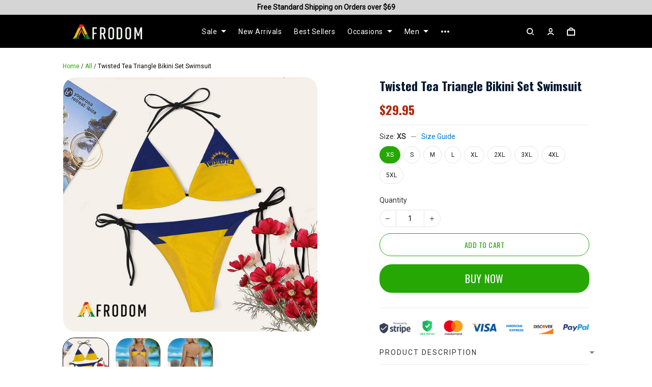

--- FILE ---
content_type: text/html; charset=utf-8
request_url: https://afrodom.com/products/twisted-tea-bikini-set-swimsuit-jumpsuit-beach
body_size: 91429
content:
<!DOCTYPE html>
<html  lang="en">
  <head>
    <meta charset="UTF-8"/>
    <meta name="viewport" content="width=device-width, initial-scale=1.0, maximum-scale=1.0, user-scalable=0, viewport-fit=cover"/>
    
    <link rel="preload" as="image" fetchPriority="high" imageSrcSet="https://img.thesitebase.net/files/10336383/2024/12/30/180x180@17355252818c21f6d85c.png 1x, https://img.thesitebase.net/files/10336383/2024/12/30/180x180_x2@17355252818c21f6d85c.png 2x" imageSizes="100vw">
<link rel="preload" as="image" fetchPriority="high" imageSrcSet="https://img.thesitebase.net/10336/10336383/products/ver_190f3699beb1c4c08c03c394eba4f32af/0x540@1679476587376.jpg 540w, https://img.thesitebase.net/10336/10336383/products/ver_190f3699beb1c4c08c03c394eba4f32af/0x720@1679476587376.jpg 720w, https://img.thesitebase.net/10336/10336383/products/ver_190f3699beb1c4c08c03c394eba4f32af/0x900@1679476587376.jpg 900w, https://img.thesitebase.net/10336/10336383/products/ver_190f3699beb1c4c08c03c394eba4f32af/0x1080@1679476587376.jpg 1080w, https://img.thesitebase.net/10336/10336383/products/ver_190f3699beb1c4c08c03c394eba4f32af/0x1296@1679476587376.jpg 1296w, https://img.thesitebase.net/10336/10336383/products/ver_190f3699beb1c4c08c03c394eba4f32af/0x1512@1679476587376.jpg 1512w, https://img.thesitebase.net/10336/10336383/products/ver_190f3699beb1c4c08c03c394eba4f32af/0x1728@1679476587376.jpg 1728w, https://img.thesitebase.net/10336/10336383/products/ver_190f3699beb1c4c08c03c394eba4f32af/0x2048@1679476587376.jpg 2048w, https://img.thesitebase.net/10336/10336383/products/ver_190f3699beb1c4c08c03c394eba4f32af/0x720@1679476587376.jpg 720w" imageSizes="100vw">
<link rel="preload" as="image" fetchPriority="high" imageSrcSet="https://img.thesitebase.net/10336/10336383/products/ver_190f3699beb1c4c08c03c394eba4f32af/110x110@1679476587376.jpg 1x, https://img.thesitebase.net/10336/10336383/products/ver_190f3699beb1c4c08c03c394eba4f32af/110x110_x2@1679476587376.jpg 2x" imageSizes="100vw">
<link rel="preload" as="image" fetchPriority="high" imageSrcSet="https://img.thesitebase.net/10336/10336383/products/ver_190f3699beb1c4c08c03c394eba4f32af/110x110@1679476587354.jpg 1x, https://img.thesitebase.net/10336/10336383/products/ver_190f3699beb1c4c08c03c394eba4f32af/110x110_x2@1679476587354.jpg 2x" imageSizes="100vw">
<link rel="preload" as="image" fetchPriority="high" imageSrcSet="https://img.thesitebase.net/10336/10336383/products/ver_190f3699beb1c4c08c03c394eba4f32af/110x110@1679476587366.jpg 1x, https://img.thesitebase.net/10336/10336383/products/ver_190f3699beb1c4c08c03c394eba4f32af/110x110_x2@1679476587366.jpg 2x" imageSizes="100vw">
    <title>Twisted Tea Triangle Bikini Set Swimsuit - Afrodom</title>
<style>
    :root {
      --color-product-detail-background-button-rgb: 38, 167, 4;
      --color-primary-rgb: 0, 0, 0;
      --color-text-rgb: 51, 51, 51;
      --color-background-button-rgb: 38, 167, 4;
      --color-main-menu-text-rgb: 255, 255, 255;
      --color-product-detail-price-rgb: 179, 38, 5;
      --color-product-detail-text-description-rgb: 51, 51, 51;
      --color-video-overlay-rgb: 0, 0, 0;

      --type-body-family: &#x27;Roboto&#x27;, sans-serif;
      --type-body-style: regular;
      --type-body-size: 14;
      --type-heading-family: &#x27;Oswald&#x27;, sans-serif;
      --type-heading-style: 700;
      --type-heading-size: 48;
      --type-heading-capitalize: false;
      --type-button-family: &#x27;Oswald&#x27;, sans-serif;
      --type-button-style: regular;
      --type-button-capitalize: true;

      --color-primary: #000000;
      --color-announcement-bar-background: #d5d5d5;
      --color-announcement-bar-text: #000000;
      --color-text: #333333;
      --color-background: #ffffff;
      --color-heading: #191919;
      --color-background-button: #26a704;
      --color-text-button: #FFFFFF;
      --color-main-menu-background: #000000;
      --color-top-bar-background: #f0f0f0;
      --color-main-menu-text: #FFFFFF;
      --color-main-menu-text-hover: #33A534;
      --color-main-menu-active: #2AC102;
      --color-slideshow-overlay: #000000;
      --color-slideshow-heading: #FFFFFF;
      --color-slideshow-text: #ffffff;
      --color-slideshow-background-button: #26A704;
      --color-slideshow-text-button: #FFFFFF;
      --color-product-name: #001731;
      --color-product-detail-name: #001731;
      --color-product-detail-price: #b32605;
      --color-product-detail-sale-price: #CACACA;
      --color-product-detail-sale-tag: #02674B;
      --color-product-detail-sale-tag-text: #ffffff;
      --color-product-detail-background-button: #26a704;
      --color-product-detail-text-button: #ffffff;
      --color-product-detail-background-description: #ffffff;
      --color-product-detail-text-description: #333333;
      --color-collection-list-heading: #191919;
      --color-collection-title: #191919;
      --color-rich-text-heading: #191919;
      --color-rich-text-text: #333333;
      --color-rich-text-background-button: #26A704;
      --color-rich-text-text-button: #FFFFFF;
      --color-banner-overlay: #000000;
      --color-banner-heading: #ffffff;
      --color-banner-text: #FFFFFF;
      --color-banner-background-button: #26A704;
      --color-banner-text-button: #FFFFFF;
      --color-img-with-text-overlay: #000000;
      --color-img-with-text-heading: #000000;
      --color-img-with-text-text: #ffffff;
      --color-img-with-text-background-button: #26A704;
      --color-img-with-text-text-button: #FFFFFF;
      --color-video-overlay: #000000;
      --color-video-heading: #ffffff;
      --color-video-text: #ffffff;
      --color-video-background-button: #FFFFFF;
      --color-testimonial-background: #FFFFFF;
      --color-testimonial-heading: #191919;
      --color-testimonial-text: #333333;
      --color-testimonial-overlay: undefined;
      --color-promotion-background: #F2F2F2;
      --color-promotion-text: #191919;
      --color-newsletter-background: #F2F2F2;
      --color-newsletter-heading: #ffffff;
      --color-newsletter-text: #ffffff;
      --color-newsletter-background-button: #02674B;
      --color-newsletter-text-button: #FFFFFF;
      --color-footer-background: #000000;
      --color-footer-heading: #FFFFFF;
      --color-footer-text: #FFFFFF;
      --color-footer-links: #FFFFFF;
      --color-footer-border: #FFFFFF;
      --color-footer-social-icon: #E7E7E7;
      --color-success: #66D648;
      --color-neutral: #666666;
      --color-warning: #E95A41;
      --color-page-title: #000000;
      --color-section-title: #000000;
      --color-text-link: #33a7ff;
      --color-slideshow-background-button-mobile: #4C4C4C;
      --color-slideshow-text-button-mobile: #ffffff;
      --color-slideshow-heading-mobile: #4C4C4C;
      --color-slideshow-text-mobile: #4C4C4C;
      --color-collection-overlay: #000000;
      --color-product-price: #4C4C4C;
      --color-product-sale-price: #B2B2B2;
      --color-product-sale-tag: #F20D2B;

      --btn-subtle-color: #333333;

      --a-hover: #0f4302;
      --add-cart-outline-color: #1b7503;
      --base-picture-bg-hover: #4d4d4d;
      --button-buy-now-background-color: #1b7503;
      --button-buy-now-color: #e6e6e6;
      --btn-outline-not-cut-color: #0f4302;
      --btn-add-to-cart-outline-color: #0f4302;
      --btn-preview-color: #0f4302;
      --footer-section-a-hover: #ffffff;
      --product-option-color-state: #4d4d4d;
      --product-option-color: #1A1A1A;
      --sb-lazy-not-src-before-background-color: #dbdbdb;
      --site-nav-dropdown-great-grandchild-a-hover-background-color: #ffffff;
      --site-nav-dropdown-great-grandchild-a-hover-color: #ffffff;
      --product-out-of-stock: #befdad;


      --mobile-nav-menu-button-span-background: #FFFFFF;
      --share-rule-span-background: #FFFFFF;
      --site-nav-more-background: #FFFFFF;
      --search-group-border-color: #FFFFFF;
      --search-group-svg-path: #FFFFFF;
      --cart-container-svg-path: #FFFFFF;
      --search-group-input-color: #FFFFFF;
      --search-group-input-placeholder-color: #FFFFFF;

      --font-size-type-body-size: 14px;

      --font-size-embase-heading: 3.4285714285714284em;
      --font-size-embase-67: 2.2857142857142856em;
      --font-size-embase-42: 1.4285714285714286em;
      --font-size-embase-50: 1.7142857142857142em;
      --font-size-embase-85: 2.857142857142857em;
      --font-size-embase-35: 1.1428571428571428em;
      --font-size-embase-subtle: 0.8571428571428571em;
      --font-size-embase-caption: 0.7142857142857143em;
      --font-size-embase-video-subheading: 1.1428571428571428em;

      --uncheckmark-black: url(&quot;data:image&#x2F;svg+xml;base64,[base64]&quot;);
      --checkmark-white: url(&quot;data:image&#x2F;svg+xml;base64,[base64]&quot;);
      --checkmark-black: url(&quot;data:image&#x2F;svg+xml;base64,[base64]&quot;);
      --checkmark-success: url(&quot;data:image&#x2F;svg+xml;base64,[base64]&quot;);

      --header-text-transform: unset;
      --button-text-transform: uppercase;
      --body-font-weight: 400;
      --body-font-style: normal;
      --header-font-weight: 700;
      --header-font-style: normal;
      --button-font-weight: 400;
      --button-font-style: normal;
      --letter-spacing-05: 0.03125em;
      --letter-spacing-02: 0.0125em;

      --fieldset-disabled-border-color: #00000033;
      --button-state-color: #0f4302;
      --button-state-border: 1px solid #26a704;
      --button-state-border-color: #0f4302
      --button-state-btn-loading-background-color: #041200;
      --button-state-btn-primary-background-color: #1b7503;
      --button-state-banner-border: 1px solid #26A704;
      --button-state-banner-border-color: #0f4302;
      --button-state-banner-color: #0f4302;

      --button-state-banner-color-2: #041200;
      --button-state-banner-color-3: #1b7503;
      --button-state-slideshow-color: #041200;
      --button-state-slideshow-color-2: #1b7503;
      --button-state-slideshow-color-3: #0f4302;
      --button-state-slideshow-border: 1px solid #26A704;
      --button-state-slideshow-border-color: #0f4302;
      --btn-add-to-cart-outline-border-color: #26a704;
      --btn-add-to-cart-outline-border-color-2: #0f4302;
      --btn-loading-color: #04120014;
      --btn-loading-color-2: #00000014;
      --shape-round-border-radius-4: 4px;
      --shape-round-border-radius-24: 24px;
      --btn-outline-before-content: none;

      --blog-title-font-size: 24px;
      --blog-sub-title-font-size: 16px;
      --blog-post-title-font-size: 18px;
      --blog-sidebar-title-font-size: 20.016px;
    }</style>
<link rel="canonical" href="https://afrodom.com/products/twisted-tea-bikini-set-swimsuit-jumpsuit-beach">
<link rel="shortcut icon" href="https://img.thesitebase.net/files/10336383/2024/12/30/1735525391a4641f19b4.png">
<link rel="icon" href="https://img.thesitebase.net/files/10336383/2024/12/30/1735525391a4641f19b4.png">
<meta property="og:type" content="product">
<meta property="og:title" content="Twisted Tea Triangle Bikini Set Swimsuit - Afrodom">
<meta property="og:url" content="https://afrodom.com/products/twisted-tea-bikini-set-swimsuit-jumpsuit-beach">
<meta name="twitter:card" content="summary_large_image">
<meta name="twitter:title" content="Twisted Tea Triangle Bikini Set Swimsuit - Afrodom">
<meta name="description" content="Twisted Tea Bikini Set Swimsuit Jumpsuit Beach, twisted tea swimsuit, twisted tea swimsuits two pieces, twisted tea swim trunks, twisted tea swim suit, twisted tea bikini, twisted tea bathing suit,">
<meta itemprop="description" content="Twisted Tea Bikini Set Swimsuit Jumpsuit Beach, twisted tea swimsuit, twisted tea swimsuits two pieces, twisted tea swim trunks, twisted tea swim suit, twisted tea bikini, twisted tea bathing suit,">
<meta property="og:description" content="Twisted Tea Bikini Set Swimsuit Jumpsuit Beach, twisted tea swimsuit, twisted tea swimsuits two pieces, twisted tea swim trunks, twisted tea swim suit, twisted tea bikini, twisted tea bathing suit,">
<meta name="twitter:description" content="Twisted Tea Bikini Set Swimsuit Jumpsuit Beach, twisted tea swimsuit, twisted tea swimsuits two pieces, twisted tea swim trunks, twisted tea swim suit, twisted tea bikini, twisted tea bathing suit,">
<meta itemprop="image" content="https://img.thesitebase.net/10336/10336383/products/ver_190f3699beb1c4c08c03c394eba4f32af/1679476587376.jpg">
<meta property="og:image" content="https://img.thesitebase.net/10336/10336383/products/ver_190f3699beb1c4c08c03c394eba4f32af/1679476587376.jpg">
<meta name="twitter:image" content="https://img.thesitebase.net/10336/10336383/products/ver_190f3699beb1c4c08c03c394eba4f32af/1679476587376.jpg">
<meta name="referrer" content="strict-origin-when-cross-origin">
<meta itemprop="name" content="Afrodom">
<meta property="og:site_name" content="Afrodom">
<meta property="og:amount" content="29.95">
<meta property="og:currency" content="USD">
<script type="application/ld+json">{"@context":"https://schema.org/","@type":"Product","name":"Twisted Tea Triangle Bikini Set Swimsuit","image":"https://img.thesitebase.net/10336/10336383/products/ver_190f3699beb1c4c08c03c394eba4f32af/1679476587376.jpg","description":"Twisted Tea Bikini Set Swimsuit Jumpsuit Beach, twisted tea swimsuit, twisted tea swimsuits two pieces, twisted tea swim trunks, twisted tea swim suit, twisted tea bikini, twisted tea bathing suit,","sku":"AYC0026BIKI","brand":{"@type":"Brand","name":"Afrodom"},"offers":{"@type":"Offer","url":"https://afrodom.com/products/twisted-tea-bikini-set-swimsuit-jumpsuit-beach","priceCurrency":"USD","price":"29.95","priceValidUntil":"2027-01-26","itemCondition":"https://schema.org/NewCondition","availability":"https://schema.org/InStock"}}</script>
    
<link id="google-font" href="https://fonts.googleapis.com/css?family=.|Oswald%3Aregular%7COswald%3A700%7CRoboto%3Aregular%7COswald%3A500%7CDM+Sans%3A700%7CPoppins%3A700%7CDM+Sans%3Aregular%7CRoboto%3Aregular&display=swap" rel="stylesheet" type="text/css" />
<style id="critical-css">.VueCarousel{display:flex;flex-direction:column;position:relative}.VueCarousel--reverse{flex-direction:column-reverse}.VueCarousel-wrapper{width:100%;position:relative;overflow:hidden}.VueCarousel-inner{display:flex;flex-direction:row;backface-visibility:hidden}.VueCarousel-inner--center{justify-content:center}.VueCarousel-slide{flex-basis:inherit;flex-grow:0;flex-shrink:0;user-select:none;backface-visibility:hidden;-webkit-touch-callout:none;-webkit-tap-highlight-color:rgba(0,0,0,0);outline:none}.VueCarousel-slide-adjustableHeight{display:table;flex-basis:auto;width:100%}.VueCarousel-navigation-button{position:absolute;top:50%;transform:translateY(-50%);box-sizing:border-box;color:transparent;line-height:0;text-decoration:none;-webkit-appearance:none;appearance:none;border:none;background-color:rgba(0,0,0,.08);cursor:pointer;outline:none;width:20px;height:40px;overflow:hidden}.VueCarousel-navigation-button:focus,.VueCarousel-navigation-button.focused,.VueCarousel-navigation-button:active,.VueCarousel-navigation-button:hover,.VueCarousel-navigation-button.hovered,.VueCarousel-navigation-button.active{outline:none}.VueCarousel-navigation-button svg{position:relative;width:24px;height:24px}.VueCarousel-navigation-next{right:0;font-family:BlinkMacSystemFont,-apple-system,Segoe UI,Roboto,Oxygen,Ubuntu,Cantarell,Fira Sans,Droid Sans,Helvetica Neue,Helvetica,Arial,sans-serif}.VueCarousel-navigation-prev{left:0;font-family:BlinkMacSystemFont,-apple-system,Segoe UI,Roboto,Oxygen,Ubuntu,Cantarell,Fira Sans,Droid Sans,Helvetica Neue,Helvetica,Arial,sans-serif}.VueCarousel-navigation--disabled{opacity:.5;cursor:default}.VueCarousel-pagination{width:100%;text-align:center}.VueCarousel-pagination--top-overlay{position:absolute;top:0}.VueCarousel-pagination--bottom-overlay{position:absolute;bottom:0}.VueCarousel-dot-container{display:inline-block;margin:0 auto;padding:0}.VueCarousel-dot{display:inline-block;cursor:pointer;-webkit-appearance:none;appearance:none;border:none;background-clip:content-box;box-sizing:content-box;padding:0;border-radius:100%;outline:none}.VueCarousel-slide-adjustableHeight{display:block}.VueCarousel-inner{align-items:flex-start}[id=v-progressbar]{pointer-events:none}[id=v-progressbar] .v-p-bar{position:fixed;top:0;left:0;width:100%;height:2px;background:#29d;z-index:1031}[id=v-progressbar] .v-p-peg{display:block;position:absolute;right:0;width:100px;height:100%;box-shadow:0 0 10px #29d,0 0 5px #29d;opacity:1;transform:rotate(3deg) translateY(-4px)}*,*:before,*:after{box-sizing:border-box}main{display:block}html{position:relative;font-size:var(--font-size-type-body-size);-webkit-font-smoothing:antialiased;-moz-osx-font-smoothing:grayscale;text-rendering:optimizeLegibility}body{margin:0;font-family:var(--type-body-family);font-size:var(--font-size-type-body-size);font-weight:var(--body-font-weight);font-style:var(--body-font-style);line-height:1.5;color:var(--color-text);text-align:left;background-color:var(--color-background);-webkit-text-size-adjust:100%;-webkit-tap-highlight-color:rgba(0,0,0,0)}body .sm-survey,body .crisp-client{display:none}[tabindex="-1"]:focus:not(:focus-visible){outline:0!important}hr{margin:1rem 0;color:inherit;background-color:currentColor;border:0;opacity:.25}hr:not([size]){height:1px}h6,.h6,h5,.h5,h4,.h4,h3,.h3,h2,.h2,h1,.h1{font-family:var(--type-heading-family);font-weight:var(--header-font-weight);font-style:var(--header-font-style);text-transform:var(--header-text-transform);margin-top:0;margin-bottom:12px;line-height:normal;color:var(--color-heading)}h1,.h1{font-size:var(--font-size-embase-heading)}h2,.h2{font-size:var(--font-size-embase-85)}h3,.h3{font-size:var(--font-size-embase-67)}h4,.h4{font-size:var(--font-size-embase-50)}h5,.h5{font-size:var(--font-size-embase-42)}h6,.h6{font-size:var(--font-size-embase-35)}p{margin-top:0;margin-bottom:12px}abbr[title],abbr[data-original-title]{text-decoration:underline;text-decoration:underline dotted;cursor:help;border-bottom:0;text-decoration-skip-ink:none}address{margin-bottom:1rem;font-style:normal;line-height:inherit}ol,ul,dl{margin-top:0;margin-bottom:1rem}ol ol,ul ul,ol ul,ul ol{margin-bottom:0}dt{font-weight:700}dd{margin-bottom:.5rem;margin-left:0}blockquote{margin:0 0 1rem}b,strong{font-weight:800}small{font-size:80%}sub,sup{position:relative;font-size:75%;line-height:0;vertical-align:baseline}sub{bottom:-.25em}sup{top:-.5em}a{color:var(--color-background-button);text-decoration:none;background-color:transparent}a:hover{color:var(--a-hover);text-decoration:underline;transition:.125s all ease}a.link-initial{text-decoration:none;color:initial}a.link-underline{text-decoration:underline}a.link-underline:hover{opacity:.5}a:not([href]):not([tabindex]),a:not([href]):not([tabindex]):hover,a:not([href]):not([tabindex]):focus{color:inherit;text-decoration:none;outline:0}pre,code,kbd,samp{font-family:var(--type-body-family);font-size:1em}pre{margin-top:0;margin-bottom:1rem;overflow:auto}figure{margin:0 0 1rem}img,embed,object,video{height:auto;max-width:100%;border-style:none}svg{overflow:hidden;vertical-align:middle}table{border-collapse:collapse}caption{padding-top:.75rem;padding-bottom:.75rem;color:var(--color-text);text-align:left;caption-side:bottom}th{text-align:inherit}label{display:inline-block;margin-bottom:.5rem}button{border-radius:0;background:transparent;border:none}button:focus{outline:none}input,button,select,optgroup,textarea{margin:0;border-radius:0;font-family:var(--type-body-family);font-size:inherit;line-height:inherit}select{-moz-appearance:none;-webkit-appearance:none}select::-ms-expand{display:none}button,input{overflow:visible}select:focus,input:focus{outline:none}input,textarea{background:#fff;border:1px solid rgba(var(--color-text-rgb),.1);min-height:40px;outline:none;box-shadow:none}input:hover,textarea:hover{outline:none;border:1px solid rgba(var(--color-text-rgb),.2)}input:focus,textarea:focus{outline:none;border:1px solid rgba(var(--color-text-rgb),.8)}input::-webkit-input-placeholder,textarea::-webkit-input-placeholder{color:rgba(0,0,0,.3)}input::-moz-placeholder,textarea::-moz-placeholder{color:rgba(0,0,0,.3)}input:-ms-input-placeholder,textarea:-ms-input-placeholder{color:rgba(0,0,0,.3)}button,select{text-transform:none}select{word-wrap:normal}button,[type=button],[type=reset],[type=submit]{-webkit-appearance:button}button:not(:disabled),[type=button]:not(:disabled),[type=reset]:not(:disabled),[type=submit]:not(:disabled){cursor:pointer}button::-moz-focus-inner,[type=button]::-moz-focus-inner,[type=reset]::-moz-focus-inner,[type=submit]::-moz-focus-inner{padding:0;border-style:none}input[type=radio],input[type=checkbox]{box-sizing:border-box;padding:0}input[type=date],input[type=time],input[type=datetime-local],input[type=month]{-webkit-appearance:listbox}textarea{padding-top:8px;overflow:auto;resize:vertical}fieldset{min-width:0;padding:0;margin:0;border:0}legend{display:block;width:100%;max-width:100%;padding:0;margin-bottom:.5rem;font-size:1.5rem;line-height:inherit;color:inherit;white-space:normal}progress{vertical-align:baseline}[type=number]::-webkit-inner-spin-button,[type=number]::-webkit-outer-spin-button{height:auto;-webkit-appearance:none;margin:0}[type=number]{-moz-appearance:textfield}[type=search]{outline-offset:-2px;-webkit-appearance:none}[type=search]::-webkit-search-decoration{-webkit-appearance:none}::-webkit-file-upload-button{font:inherit;-webkit-appearance:button}output{display:inline-block}summary{display:list-item;cursor:pointer}template{display:none}[hidden]{display:none!important}.is-noscroll{overflow-y:hidden}table.table-bordered{width:100%;margin-bottom:1rem;background-color:transparent;border:1px solid #E6E6E6}table.table-bordered th,table.table-bordered td{padding:.75rem;vertical-align:top;border:1px solid #E6E6E6}table.table-bordered thead td{border-bottom-width:2px}table.table-bordered thead th{vertical-align:bottom;border-bottom:2px solid #E6E6E6}table.table-bordered tbody+tbody{border-top:2px solid #E6E6E6}.subtle{font-family:var(--type-body-family);font-size:var(--font-size-type-body-size);font-weight:var(--body-font-weight);font-style:var(--body-font-style);font-size:var(--font-size-embase-subtle);line-height:normal;color:var(--color-text)}.caption{font-family:var(--type-body-family);font-size:var(--font-size-type-body-size);font-weight:var(--body-font-weight);font-style:var(--body-font-style);font-size:var(--font-size-embase-subtle);line-height:normal;letter-spacing:var(--letter-spacing-02);text-transform:uppercase;color:var(--color-text)}.has-text-white{color:#fff}.has-background-white{background-color:#fff}.has-text-black{color:#000}.has-background-black{background-color:#000}.has-text-success{color:var(--color-success)}.has-background-success{background-color:var(--color-success)}.has-text-warning{color:var(--color-warning)}.has-background-warning{background-color:var(--color-warning)}.text-align-center{text-align:center}.text-align-justify{text-align:justify}.text-align-left{text-align:left}.text-align-right{text-align:right}@media only screen and (max-width: 1023px){.text-align-center-xs{text-align:center}.text-align-justify-xs{text-align:justify}.text-align-left-xs{text-align:left}.text-align-right-xs{text-align:right}.hidden-xs{display:none!important}}@media only screen and (min-width: 1024px){.text-align-center-lg{text-align:center}.text-align-justify-lg{text-align:justify}.text-align-left-lg{text-align:left}.text-align-right-lg{text-align:right}.hidden-lg{display:none!important}}.spacing-normal{letter-spacing:normal}.has-text-weight-light{font-weight:300}.has-text-weight-normal{font-weight:400}.has-text-weight-medium{font-weight:500}.has-text-weight-semibold{font-weight:600}.has-text-weight-bold{font-weight:700}.is-capitalized{text-transform:capitalize}.is-lowercase{text-transform:lowercase}.is-uppercase{text-transform:uppercase}.is-initial{text-transform:initial}.is-italic{font-style:italic}.decoration-none{text-decoration:none}.decoration-line-through{text-decoration:line-through}.decoration-underline{text-decoration:underline}.\:hover-no-underline:hover{text-decoration:none}.\:hover-underline:hover{text-decoration:underline}.list-style-none{list-style:none}.cursor-zoom-in{cursor:zoom-in}.word-break-all{word-break:break-all}.flex{display:flex}.flex-inline{display:inline-flex}.flex-grow{flex:1 0 auto}.flex-basis{flex:0 0 auto}.flex-1{flex:1}.flex-wrap{flex-wrap:wrap}.flex-nowrap{flex-wrap:nowrap}.row-reverse{flex-direction:row-reverse}.items-center{align-items:center}.items-stretch{align-items:stretch}.item-base-line{align-items:baseline}.justify-center{justify-content:center}.justify-start{justify-content:flex-start}.justify-end{justify-content:flex-end}.justify-space-between{justify-content:space-between}.flow-column{flex-flow:column}.flow-wrap{flex-flow:wrap}.direction-column{flex-direction:column}.w-100{width:100%}.h-100{height:100%}.h-100vh{height:100vh}.vh-min-100{min-height:100vh}.relative{position:relative}.absolute{position:absolute}.fixed{position:fixed}.d-block{display:block}.align-center{align-items:center}.align-baseline{align-items:baseline}.align-end{align-items:flex-end}.align-start{align-items:flex-start}.pointer{cursor:pointer}.white-space-pre-line{white-space:pre-line}.brdr-none{border:none}.brdr-1{border:1px solid}.brdr-top-1{border-top-width:1px;border-top-style:solid}.brdr-bottom-1{border-bottom-width:1px;border-bottom-style:solid}.brdr-left-1{border-left-width:1px;border-left-style:solid}.brdr-right-1{border-right-width:1px;border-right-style:solid}.brdr-cl-white{border-color:#fff}.brdr-cl-black{border-color:#000}.brdr-cl-success{border-color:var(--color-success)}.brdr-cl-warning{border-color:var(--color-warning)}.cl-white{color:#fff}.cl-black{color:#000}.cl-success{color:var(--color-success)}.cl-warning{color:var(--color-warning)}.p0{padding:0}.m0{margin:0}.p4{padding:4px}.m4{margin:4px}.p6{padding:6px}.m6{margin:6px}.p8{padding:8px}.m8{margin:8px}.p10{padding:10px}.m10{margin:10px}.p12{padding:12px}.m12{margin:12px}.p14{padding:14px}.m14{margin:14px}.p16{padding:16px}.m16{margin:16px}.p20{padding:20px}.m20{margin:20px}.p22{padding:22px}.m22{margin:22px}.p24{padding:24px}.m24{margin:24px}.p26{padding:26px}.m26{margin:26px}.p28{padding:28px}.m28{margin:28px}.p32{padding:32px}.m32{margin:32px}.p36{padding:36px}.m36{margin:36px}.p40{padding:40px}.m40{margin:40px}.p48{padding:48px}.m48{margin:48px}.p55{padding:55px}.m55{margin:55px}.px0{padding-left:0;padding-right:0}.mx0{margin-left:0;margin-right:0}.px4{padding-left:4px;padding-right:4px}.mx4{margin-left:4px;margin-right:4px}.px6{padding-left:6px;padding-right:6px}.mx6{margin-left:6px;margin-right:6px}.px8{padding-left:8px;padding-right:8px}.mx8{margin-left:8px;margin-right:8px}.px10{padding-left:10px;padding-right:10px}.mx10{margin-left:10px;margin-right:10px}.px12{padding-left:12px;padding-right:12px}.mx12{margin-left:12px;margin-right:12px}.px14{padding-left:14px;padding-right:14px}.mx14{margin-left:14px;margin-right:14px}.px16{padding-left:16px;padding-right:16px}.mx16{margin-left:16px;margin-right:16px}.px20{padding-left:20px;padding-right:20px}.mx20{margin-left:20px;margin-right:20px}.px22{padding-left:22px;padding-right:22px}.mx22{margin-left:22px;margin-right:22px}.px24{padding-left:24px;padding-right:24px}.mx24{margin-left:24px;margin-right:24px}.px26{padding-left:26px;padding-right:26px}.mx26{margin-left:26px;margin-right:26px}.px28{padding-left:28px;padding-right:28px}.mx28{margin-left:28px;margin-right:28px}.px32{padding-left:32px;padding-right:32px}.mx32{margin-left:32px;margin-right:32px}.px36{padding-left:36px;padding-right:36px}.mx36{margin-left:36px;margin-right:36px}.px40{padding-left:40px;padding-right:40px}.mx40{margin-left:40px;margin-right:40px}.px48{padding-left:48px;padding-right:48px}.mx48{margin-left:48px;margin-right:48px}.px55{padding-left:55px;padding-right:55px}.mx55{margin-left:55px;margin-right:55px}.py0{padding-top:0;padding-bottom:0}.my0{margin-top:0;margin-bottom:0}.py4{padding-top:4px;padding-bottom:4px}.my4{margin-top:4px;margin-bottom:4px}.py6{padding-top:6px;padding-bottom:6px}.my6{margin-top:6px;margin-bottom:6px}.py8{padding-top:8px;padding-bottom:8px}.my8{margin-top:8px;margin-bottom:8px}.py10{padding-top:10px;padding-bottom:10px}.my10{margin-top:10px;margin-bottom:10px}.py12{padding-top:12px;padding-bottom:12px}.my12{margin-top:12px;margin-bottom:12px}.py14{padding-top:14px;padding-bottom:14px}.my14{margin-top:14px;margin-bottom:14px}.py16{padding-top:16px;padding-bottom:16px}.my16{margin-top:16px;margin-bottom:16px}.py20{padding-top:20px;padding-bottom:20px}.my20{margin-top:20px;margin-bottom:20px}.py22{padding-top:22px;padding-bottom:22px}.my22{margin-top:22px;margin-bottom:22px}.py24{padding-top:24px;padding-bottom:24px}.my24{margin-top:24px;margin-bottom:24px}.py26{padding-top:26px;padding-bottom:26px}.my26{margin-top:26px;margin-bottom:26px}.py28{padding-top:28px;padding-bottom:28px}.my28{margin-top:28px;margin-bottom:28px}.py32{padding-top:32px;padding-bottom:32px}.my32{margin-top:32px;margin-bottom:32px}.py36{padding-top:36px;padding-bottom:36px}.my36{margin-top:36px;margin-bottom:36px}.py40{padding-top:40px;padding-bottom:40px}.my40{margin-top:40px;margin-bottom:40px}.py48{padding-top:48px;padding-bottom:48px}.my48{margin-top:48px;margin-bottom:48px}.py55{padding-top:55px;padding-bottom:55px}.my55{margin-top:55px;margin-bottom:55px}.pt0{padding-top:0}.mt0{margin-top:0}.pt4{padding-top:4px}.mt4{margin-top:4px}.pt6{padding-top:6px}.mt6{margin-top:6px}.pt8{padding-top:8px}.mt8{margin-top:8px}.pt10{padding-top:10px}.mt10{margin-top:10px}.pt12{padding-top:12px}.mt12{margin-top:12px}.pt14{padding-top:14px}.mt14{margin-top:14px}.pt16{padding-top:16px}.mt16{margin-top:16px}.pt20{padding-top:20px}.mt20{margin-top:20px}.pt22{padding-top:22px}.mt22{margin-top:22px}.pt24{padding-top:24px}.mt24{margin-top:24px}.pt26{padding-top:26px}.mt26{margin-top:26px}.pt28{padding-top:28px}.mt28{margin-top:28px}.pt32{padding-top:32px}.mt32{margin-top:32px}.pt36{padding-top:36px}.mt36{margin-top:36px}.pt40{padding-top:40px}.mt40{margin-top:40px}.pt48{padding-top:48px}.mt48{margin-top:48px}.pt55{padding-top:55px}.mt55{margin-top:55px}.pt64{padding-top:64px}.mt64{margin-top:64px}.pb0{padding-bottom:0}.mb0{margin-bottom:0}.pb6{padding-bottom:6px}.mb6{margin-bottom:6px}.pb4{padding-bottom:4px}.mb4{margin-bottom:4px}.pb8{padding-bottom:8px}.mb8{margin-bottom:8px}.pb10{padding-bottom:10px}.mb10{margin-bottom:10px}.pb12{padding-bottom:12px}.mb12{margin-bottom:12px}.pb14{padding-bottom:14px}.mb14{margin-bottom:14px}.pb20{padding-bottom:20px}.mb20{margin-bottom:20px}.pb16{padding-bottom:16px}.mb16{margin-bottom:16px}.pb22{padding-bottom:22px}.mb22{margin-bottom:22px}.pb24{padding-bottom:24px}.mb24{margin-bottom:24px}.pb26{padding-bottom:26px}.mb26{margin-bottom:26px}.pb28{padding-bottom:28px}.mb28{margin-bottom:28px}.pb32{padding-bottom:32px}.mb32{margin-bottom:32px}.pb36{padding-bottom:36px}.mb36{margin-bottom:36px}.pb40{padding-bottom:40px}.mb40{margin-bottom:40px}.pb48{padding-bottom:48px}.mb48{margin-bottom:48px}.pb55{padding-bottom:55px}.mb55{margin-bottom:55px}.pr0{padding-right:0}.mr0{margin-right:0}.pr4{padding-right:4px}.mr4{margin-right:4px}.pr6{padding-right:6px}.mr6{margin-right:6px}.pr8{padding-right:8px}.mr8{margin-right:8px}.pr10{padding-right:10px}.mr10{margin-right:10px}.pr12{padding-right:12px}.mr12{margin-right:12px}.pr14{padding-right:14px}.mr14{margin-right:14px}.pr16{padding-right:16px}.mr16{margin-right:16px}.pr20{padding-right:20px}.mr20{margin-right:20px}.pr22{padding-right:22px}.mr22{margin-right:22px}.pr24{padding-right:24px}.mr24{margin-right:24px}.pr26{padding-right:26px}.mr26{margin-right:26px}.pr28{padding-right:28px}.mr28{margin-right:28px}.pr32{padding-right:32px}.mr32{margin-right:32px}.pr36{padding-right:36px}.mr36{margin-right:36px}.pr40{padding-right:40px}.mr40{margin-right:40px}.pr48{padding-right:48px}.mr48{margin-right:48px}.pr55{padding-right:55px}.mr55{margin-right:55px}.pl0{padding-left:0}.ml0{margin-left:0}.pl4{padding-left:4px}.ml4{margin-left:4px}.pl6{padding-left:6px}.ml6{margin-left:6px}.pl8{padding-left:8px}.ml8{margin-left:8px}.pl10{padding-left:10px}.ml10{margin-left:10px}.pl12{padding-left:12px}.ml12{margin-left:12px}.pl14{padding-left:14px}.ml14{margin-left:14px}.pl16{padding-left:16px}.ml16{margin-left:16px}.pl20{padding-left:20px}.ml20{margin-left:20px}.pl22{padding-left:22px}.ml22{margin-left:22px}.pl24{padding-left:24px}.ml24{margin-left:24px}.pl26{padding-left:26px}.ml26{margin-left:26px}.pl28{padding-left:28px}.ml28{margin-left:28px}.pl32{padding-left:32px}.ml32{margin-left:32px}.pl36{padding-left:36px}.ml36{margin-left:36px}.pl40{padding-left:40px}.ml40{margin-left:40px}.pl48{padding-left:48px}.ml48{margin-left:48px}.pl55{padding-left:55px}.ml55{margin-left:55px}.shape-cut-all{clip-path:polygon(0 16px,16px 0,calc(100% - 16px) 0,100% 16px,100% calc(100% - 16px),calc(100% - 16px) 100%,16px 100%,0 calc(100% - 16px));-webkit-clip-path:polygon(0 16px,16px 0,calc(100% - 16px) 0,100% 16px,100% calc(100% - 16px),calc(100% - 16px) 100%,16px 100%,0 calc(100% - 16px))}.shape-cut-t-r-b-l{clip-path:polygon(0 0,0 0,calc(100% - 16px) 0,100% 16px,100% 100%,100% 100%,16px 100%,0 calc(100% - 16px));-webkit-clip-path:polygon(0 0,0 0,calc(100% - 16px) 0,100% 16px,100% 100%,100% 100%,16px 100%,0 calc(100% - 16px))}.shape-cut-t-l-b-r{clip-path:polygon(0 16px,16px 0,100% 0,100% 0,100% calc(100% - 16px),calc(100% - 16px) 100%,0 100%,0 100%);-webkit-clip-path:polygon(0 16px,16px 0,100% 0,100% 0,100% calc(100% - 16px),calc(100% - 16px) 100%,0 100%,0 100%)}.shape-cut-b-l{clip-path:polygon(0 0,0 0,100% 0,100% 0,100% 100%,100% 100%,16px 100%,0 calc(100% - 16px));-webkit-clip-path:polygon(0 0,0 0,100% 0,100% 0,100% 100%,100% 100%,16px 100%,0 calc(100% - 16px))}.shape-cut-b-r{clip-path:polygon(0 0,0 0,100% 0,100% 0,100% calc(100% - 16px),calc(100% - 16px) 100%,0 100%,0 100%);-webkit-clip-path:polygon(0 0,0 0,100% 0,100% 0,100% calc(100% - 16px),calc(100% - 16px) 100%,0 100%,0 100%)}.shape-cut-t-r{clip-path:polygon(0 0,0 0,calc(100% - 16px) 0,100% 16px,100% 100%,100% 100%,0 100%,0 100%);-webkit-clip-path:polygon(0 0,0 0,calc(100% - 16px) 0,100% 16px,100% 100%,100% 100%,0 100%,0 100%)}.shape-cut-t-l{clip-path:polygon(0 16px,16px 0,100% 0,100% 0,100% 100%,100% 100%,0 100%,0 100%);-webkit-clip-path:polygon(0 16px,16px 0,100% 0,100% 0,100% 100%,100% 100%,0 100%,0 100%)}.shape-round-all{border-radius:24px!important;transform:translateZ(0)}.shape-round-all img{border-radius:24px}.shape-round-t-l-b-r{border-radius:0 24px!important;transform:translateZ(0)}.shape-round-t-l-b-r img{border-radius:0 24px}.shape-round-t-r-b-l{border-radius:24px 0!important;transform:translateZ(0)}.shape-round-t-r-b-l img{border-radius:24px 0}.shape-round-b-l{border-radius:0 0 0 24px!important;transform:translateZ(0)}.shape-round-b-l img{border-radius:0 0 0 24px}.shape-round-b-r{border-radius:0 0 24px!important;transform:translateZ(0)}.shape-round-b-r img{border-radius:0 0 24px}.shape-round-t-r{border-radius:0 24px 0 0!important;transform:translateZ(0)}.shape-round-t-r img{border-radius:0 24px 0 0}.shape-round-t-l{border-radius:24px 0 0!important;transform:translateZ(0)}.shape-round-t-l img{border-radius:24px 0 0}.shape-round-circle{border-radius:50%!important;transform:translateZ(0)}.shape-round-circle img{border-radius:50%}.sharp-dark-blur{background:rgba(66,66,66,.08)}.sharp-light-blur{background:rgba(255,255,255,.48)}.chevron{border-style:solid;border-width:1px 1px 0 0;display:inline-block;height:8px;width:8px}.chevron.chevron-top{transform:rotate(-45deg)}.chevron.chevron-right{transform:rotate(45deg)}.chevron.chevron-bottom{transform:rotate(135deg)}.chevron.chevron-left{transform:rotate(-135deg)}.triangle{width:0;height:0;border-style:solid;border-width:5px;border-bottom-width:0;border-color:rgba(0,0,0,.5) transparent transparent transparent}.triangle.triangle-top{transform:rotate(180deg)}.triangle.triangle-right{transform:rotate(-90deg)}.triangle.triangle-bottom{transform:rotate(0)}.triangle.triangle-left{transform:rotate(90deg)}.minus{display:inline-block;border-top-style:solid;border-top-width:1px;width:8px}.plus{position:relative;left:-4px}.plus:before{content:"";position:absolute;display:inline-block;border-top-style:solid;border-top-width:1px;width:8px}.plus:after{content:"";position:absolute;display:inline-block;border-top-style:solid;border-top-width:1px;width:8px;transform:rotate(90deg)}.image-wrap{overflow:hidden;margin-left:auto;margin-right:auto;max-width:100%;line-height:0}.loading-spinner{position:relative;padding-bottom:24px;width:100%}.loading-spinner:before{content:"";box-sizing:border-box;position:absolute;top:calc(50% - 10px);left:calc(50% - 10px);width:20px;height:20px;border-radius:50%;border:2px solid #999999;border-top-color:#4c4c4c;animation:loading-spinner 1.2s cubic-bezier(.5,0,.5,1) infinite}.view-more-link{color:var(--color-primary)}.view-more-link:hover{color:rgba(var(--color-primary-rgb),.5)}.upsell-color-product-name{color:var(--color-product-detail-name)!important}.upsell-color-price,.upsell-custom-option__price{color:var(--color-product-detail-price)!important}.upsell-color-link{color:var(--color-primary)!important}.upsell-color-compare-price{color:var(--color-product-detail-sale-price)!important}.svg-class{height:1em}.container{min-width:0px;width:100%;max-width:480px;padding-right:12px;padding-left:12px;margin-right:auto;margin-left:auto}@media (min-width: 1024px){.container{min-width:984px;width:calc(100% - 214px);max-width:1536px;padding-right:16px;padding-left:16px}}.container-page{min-width:0px;width:100%;max-width:480px;padding-right:12px;padding-left:12px;margin-right:auto;margin-left:auto}@media (min-width: 1024px){.container-page{min-width:984px;width:calc(100% - 214px);max-width:1280px;padding-right:16px;padding-left:16px}}.container-fluid{width:100%;padding-right:12px;padding-left:12px;margin-right:auto;margin-left:auto}@media (min-width: 1024px){.container-fluid{width:100%;padding-right:16px;padding-left:16px}}.row{display:flex;flex-wrap:wrap;margin-right:-12px;margin-left:-12px}@media (min-width: 1024px){.row{margin-right:-16px;margin-left:-16px}}.no-gutters{margin-right:auto;margin-left:auto}.no-gutters>.col,.no-gutters>[class*=col-]{padding-right:0;padding-left:0}.no-padding{padding-left:0;padding-right:0}.col-lg,.col-lg-auto,.col-lg-one-fifth,.col-lg-one-seventh,.col-lg-one-eighth,.col-lg-12,.col-lg-11,.col-lg-10,.col-lg-9,.col-lg-8,.col-lg-7,.col-lg-6,.col-lg-5,.col-lg-4,.col-lg-3,.col-lg-2,.col-lg-1,.col,.col-auto,.col-one-fifth,.col-one-seventh,.col-one-eighth,.col-12,.col-11,.col-10,.col-9,.col-8,.col-7,.col-6,.col-5,.col-4,.col-3,.col-2,.col-1{position:relative;width:100%;padding-right:12px;padding-left:12px}@media (min-width: 1024px){.col-lg,.col-lg-auto,.col-lg-one-fifth,.col-lg-one-seventh,.col-lg-one-eighth,.col-lg-12,.col-lg-11,.col-lg-10,.col-lg-9,.col-lg-8,.col-lg-7,.col-lg-6,.col-lg-5,.col-lg-4,.col-lg-3,.col-lg-2,.col-lg-1,.col,.col-auto,.col-one-fifth,.col-one-seventh,.col-one-eighth,.col-12,.col-11,.col-10,.col-9,.col-8,.col-7,.col-6,.col-5,.col-4,.col-3,.col-2,.col-1{padding-right:16px;padding-left:16px}}.col{flex-basis:0;flex-grow:1;max-width:100%}.col-auto{flex:0 0 auto;width:auto;max-width:100%}.col-one-fifth{flex:0 0 20%;max-width:20%}.col-one-seventh{flex:0 0 14.285%;max-width:14.285%}.col-one-eighth{flex:0 0 12.5%;max-width:12.5%}.col-1{flex:0 0 8.3333333333%;max-width:8.3333333333%}.col-2{flex:0 0 16.6666666667%;max-width:16.6666666667%}.col-3{flex:0 0 25%;max-width:25%}.col-4{flex:0 0 33.3333333333%;max-width:33.3333333333%}.col-5{flex:0 0 41.6666666667%;max-width:41.6666666667%}.col-6{flex:0 0 50%;max-width:50%}.col-7{flex:0 0 58.3333333333%;max-width:58.3333333333%}.col-8{flex:0 0 66.6666666667%;max-width:66.6666666667%}.col-9{flex:0 0 75%;max-width:75%}.col-10{flex:0 0 83.3333333333%;max-width:83.3333333333%}.col-11{flex:0 0 91.6666666667%;max-width:91.6666666667%}.col-12{flex:0 0 100%;max-width:100%}.order-first{order:-1}.order-last{order:13}.order-0{order:0}.order-1{order:1}.order-2{order:2}.order-3{order:3}.order-4{order:4}.order-5{order:5}.order-6{order:6}.order-7{order:7}.order-8{order:8}.order-9{order:9}.order-10{order:10}.order-11{order:11}.order-12{order:12}.offset-1{margin-left:8.3333333333%}.offset-2{margin-left:16.6666666667%}.offset-3{margin-left:25%}.offset-4{margin-left:33.3333333333%}.offset-5{margin-left:41.6666666667%}.offset-6{margin-left:50%}.offset-7{margin-left:58.3333333333%}.offset-8{margin-left:66.6666666667%}.offset-9{margin-left:75%}.offset-10{margin-left:83.3333333333%}.offset-11{margin-left:91.6666666667%}@media (min-width: 1024px){.col-lg{flex-basis:0;flex-grow:1;max-width:100%}.col-lg-auto{flex:0 0 auto;width:auto;max-width:100%}.col-lg-one-fifth{flex:0 0 20%;max-width:20%}.col-lg-one-seventh{flex:0 0 14.285%;max-width:14.285%}.col-lg-one-eighth{flex:0 0 12.5%;max-width:12.5%}.col-lg-1{flex:0 0 8.3333333333%;max-width:8.3333333333%}.col-lg-2{flex:0 0 16.6666666667%;max-width:16.6666666667%}.col-lg-3{flex:0 0 25%;max-width:25%}.col-lg-4{flex:0 0 33.3333333333%;max-width:33.3333333333%}.col-lg-5{flex:0 0 41.6666666667%;max-width:41.6666666667%}.col-lg-6{flex:0 0 50%;max-width:50%}.col-lg-7{flex:0 0 58.3333333333%;max-width:58.3333333333%}.col-lg-8{flex:0 0 66.6666666667%;max-width:66.6666666667%}.col-lg-9{flex:0 0 75%;max-width:75%}.col-lg-10{flex:0 0 83.3333333333%;max-width:83.3333333333%}.col-lg-11{flex:0 0 91.6666666667%;max-width:91.6666666667%}.col-lg-12{flex:0 0 100%;max-width:100%}.order-lg-first{order:-1}.order-lg-last{order:13}.order-lg-0{order:0}.order-lg-1{order:1}.order-lg-2{order:2}.order-lg-3{order:3}.order-lg-4{order:4}.order-lg-5{order:5}.order-lg-6{order:6}.order-lg-7{order:7}.order-lg-8{order:8}.order-lg-9{order:9}.order-lg-10{order:10}.order-lg-11{order:11}.order-lg-12{order:12}.offset-lg-0{margin-left:0}.offset-lg-1{margin-left:8.3333333333%}.offset-lg-2{margin-left:16.6666666667%}.offset-lg-3{margin-left:25%}.offset-lg-4{margin-left:33.3333333333%}.offset-lg-5{margin-left:41.6666666667%}.offset-lg-6{margin-left:50%}.offset-lg-7{margin-left:58.3333333333%}.offset-lg-8{margin-left:66.6666666667%}.offset-lg-9{margin-left:75%}.offset-lg-10{margin-left:83.3333333333%}.offset-lg-11{margin-left:91.6666666667%}}.collapse-transition{transition:.3s height ease-in-out,.3s padding-top ease-in-out,.3s padding-bottom ease-in-out}.fade-in-down-enter-active,.fade-in-up-enter-active{transition:all .25s cubic-bezier(.4,0,.2,1)}.fade-in-down-leave-active,.fade-in-up-leave-active{transition:all .2s cubic-bezier(.4,0,1,1)}.fade-in-down-enter-from,.fade-in-down-leave-to,.fade-in-up-enter-from,.fade-in-up-leave-to{opacity:0}.fade-in-down-enter-from,.fade-in-down-leave-to{transform:translateY(-100%)}.fade-in-up-enter-from,.fade-in-up-leave-to{transform:translateY(100%)}.fade-enter-active,.fade-leave-active{transition:.325s all cubic-bezier(.56,0,.24,1)}.fade-enter-from,.fade-leave-to{opacity:0}.slide-top-enter-active,.slide-top-leave-active{transition:all .3s cubic-bezier(.55,0,.1,1)}.slide-top-enter-from,.slide-top-leave-active{transform:translateY(100%)}.slide-fade-down-enter-active{transition:all .4s ease}.slide-fade-down-leave-active{transition:all .3s ease}.slide-fade-down-enter-from,.slide-fade-down-leave-to{opacity:0}.slide-fade-down-enter-from{transform:translateY(-30px)}.slide-fade-down-leave-to{transform:translateY(-10px)}.cart-drawer-enter-active,.cart-drawer-leave-active{transition:.325s all cubic-bezier(.56,0,.24,1)}.cart-drawer-enter-active .cart-drawer-container,.cart-drawer-leave-active .cart-drawer-container{transform:translateZ(0)}.cart-drawer-enter-active .cart-drawer-footer,.cart-drawer-leave-active .cart-drawer-footer{opacity:0;transition:opacity .325s ease}.cart-drawer-enter-from,.cart-drawer-leave-to{transition:.325s all cubic-bezier(.56,0,.24,1)}.cart-drawer-enter-from .cart-drawer-overlay,.cart-drawer-leave-to .cart-drawer-overlay{opacity:0}.cart-drawer-enter-from .cart-drawer-container,.cart-drawer-leave-to .cart-drawer-container{transform:translate3d(100%,0,0)}.cart-drawer-enter-from .product-cart,.cart-drawer-leave-to .product-cart{opacity:0;transform:translate3d(0,24px,0) scaleY(1.2)}.animation-show-product-enter-to,.animation-show-product-enter-active{transition:.6s transform cubic-bezier(.3,.05,0,1),.01s opacity}.animation-show-product-leave-active{opacity:0;transition-delay:0s!important}.animation-show-product-enter-from{transform:translateY(64px);opacity:0;transition:.6s transform cubic-bezier(.3,.05,0,1),.01s opacity}.popover-left-enter-active,.popover-left-menu-leave-active{transition:all .325s}.popover-left-enter-active .popover-left__overlay,.popover-left-menu-leave-active .popover-left__overlay{transition:.325s all cubic-bezier(.56,0,.24,1)}.popover-left-enter-active .popover-left__content,.popover-left-menu-leave-active .popover-left__content{transform:translateZ(0);transition:all .325s}.popover-left-enter-from,.popover-left-leave-to{transition:all .325s}.popover-left-enter-from .popover-left__overlay,.popover-left-leave-to .popover-left__overlay{opacity:0;transition:all .325s}.popover-left-enter-from .popover-left__content,.popover-left-leave-to .popover-left__content{transform:translate3d(-100%,0,0);transition:all .325s}.popover-right-enter-active,.popover-right-menu-leave-active{transition:all .325s}.popover-right-enter-active .popover-right__overlay,.popover-right-menu-leave-active .popover-right__overlay{transition:.325s all cubic-bezier(.24,1,.56,0)}.popover-right-enter-active .popover-right__content,.popover-right-menu-leave-active .popover-right__content{transform:translateZ(0);transition:all .325s}.popover-right-enter-from,.popover-right-leave-to{transition:all .325s}.popover-right-enter-from .popover-right__overlay,.popover-right-leave-to .popover-right__overlay{opacity:0;transition:all .325s}.popover-right-enter-from .popover-right__content,.popover-right-leave-to .popover-right__content{transform:translate3d(100%,0,0);transition:all .325s}.popover-bottom-enter-active,.popover-bottom-leave-active,.popover-bottom-enter-active .popover-bottom__overlay,.popover-bottom-leave-active .popover-bottom__overlay,.popover-bottom-enter-from,.popover-bottom-leave-to{transition:.325s all cubic-bezier(.56,0,.24,1)}.popover-bottom-enter-from .popover-bottom__overlay,.popover-bottom-leave-to .popover-bottom__overlay{opacity:0}.popover-bottom-enter-from .popover-bottom__content,.popover-bottom-leave-to .popover-bottom__content{opacity:0;transform:translate3d(0,24px,0)}@keyframes spinAround{0%{transform:rotate(0)}to{transform:rotate(359deg)}}@keyframes btnLoading{0%{width:0}to{width:100%}}.animated{animation-duration:1s;animation-fill-mode:both}@keyframes fadeIn{0%{opacity:0}to{opacity:1}}.fadeIn{animation:fadeIn .25s ease}@keyframes fadeOut{0%{opacity:1}to{opacity:0}}.fadeOut{animation:fadeOut .25s ease}@keyframes fadeInDown{0%{opacity:0;transform:translate3d(0,-20px,0)}to{opacity:1;transform:none}}.fadeInDown{animation-name:fadeInDown}@keyframes fadeInUp{0%{opacity:0;transform:translate3d(0,20px,0)}to{opacity:1;transform:none}}.fadeInUp{animation-name:fadeInUp}@keyframes loading-spinner{to{transform:rotate(360deg)}}.slide-in-top{animation:slide-in-top .5s both}@keyframes slide-in-top{0%{transform:translateY(-119px)}to{transform:translateY(0)}}.slide-out-top{animation:slide-out-top .5s both}@keyframes slide-out-top{0%{transform:translateY(0)}to{transform:translateY(-119px)}}@keyframes progressBar{0%{width:0}to{width:100%}}@keyframes progress-bar-stripes{0%{background-position:0 0}to{background-position:20px 0}}@keyframes proceeding{0%{transform:translate3d(-50%,0,0) scaleX(2);right:100%}to{transform:translate3d(100%,0,0) scaleX(1);right:0;opacity:1}}@keyframes lazy_appear{0%{opacity:0;transform:translateZ(0) scale(1.05)}to{opacity:1;transform:translateZ(0) scale(1)}}@keyframes lazy-blur-in{0%{filter:blur(10px)}to{filter:none}}@keyframes next_slideshow{0%{opacity:.5;visibility:hidden;transform:translate3d(-48px,-50%,0)}to{opacity:1;visibility:visible;transform:translate3d(0,-50%,0)}}@keyframes previous_slideshow{0%{opacity:.5;visibility:hidden;transform:translate3d(48px,-50%,0)}to{opacity:1;visibility:visible;transform:translate3d(0,-50%,0)}}.aspect-ratio{display:block;position:relative;padding:0}.aspect-ratio img{position:absolute;max-width:100%;max-height:100%;display:block;top:0;right:0;bottom:0;left:0;margin:auto}.aspect-ratio img.is-rounded{border-radius:290486px}.aspect-ratio.is-square img.has-ratio,.aspect-ratio.is-1by1 img.has-ratio,.aspect-ratio.is-5by4 img.has-ratio,.aspect-ratio.is-4by3 img.has-ratio,.aspect-ratio.is-3by2 img.has-ratio,.aspect-ratio.is-5by3 img.has-ratio,.aspect-ratio.is-16by9 img.has-ratio,.aspect-ratio.is-2by1 img.has-ratio,.aspect-ratio.is-3by1 img.has-ratio,.aspect-ratio.is-4by5 img.has-ratio,.aspect-ratio.is-3by4 img.has-ratio,.aspect-ratio.is-2by3 img.has-ratio,.aspect-ratio.is-3by5 img.has-ratio,.aspect-ratio.is-9by16 img.has-ratio,.aspect-ratio.is-1by2 img.has-ratio,.aspect-ratio.is-1by3 img.has-ratio{position:absolute;bottom:0;left:0;right:0;top:0;height:100%;width:100%}.aspect-ratio.is-square,.aspect-ratio.is-1by1{padding-top:100%}.aspect-ratio.is-5by4{padding-top:80%}.aspect-ratio.is-4by3{padding-top:75%}.aspect-ratio.is-3by2{padding-top:66.6666%}.aspect-ratio.is-5by3{padding-top:60%}.aspect-ratio.is-16by9{padding-top:56.25%}.aspect-ratio.is-2by1{padding-top:50%}.aspect-ratio.is-3by1{padding-top:33.3333%}.aspect-ratio.is-4by5{padding-top:125%}.aspect-ratio.is-3by4{padding-top:133.3333%}.aspect-ratio.is-2by3{padding-top:150%}.aspect-ratio.is-3by5{padding-top:166.6666%}.aspect-ratio.is-9by16{padding-top:177.7777%}.aspect-ratio.is-1by2{padding-top:200%}.aspect-ratio.is-1by3{padding-top:300%}.aspect-ratio.is-fit-cover img{object-fit:cover;object-position:center center}.aspect-ratio.is-16x16{height:16px;width:16px}.aspect-ratio.is-24x24{height:24px;width:24px}.aspect-ratio.is-32x32{height:32px;width:32px}.aspect-ratio.is-48x48{height:48px;width:48px}.aspect-ratio.is-64x64{height:64px;width:64px}.aspect-ratio.is-96x96{height:96px;width:96px}.aspect-ratio.is-128x128{height:128px;width:128px}.image.sb-lazy:not([data-loaded=true]),.image.sb-lazy:not([src]),.sb-lazy:not([src]){display:block;padding-top:100%;position:relative;overflow:hidden}.image.sb-lazy:not([data-loaded=true]):before,.image.sb-lazy:not([src]):before,.sb-lazy:not([src]):before{content:"";position:absolute;top:0;left:0;right:0;bottom:0;background-color:var(--sb-lazy-not-src-before-background-color)}.image:not(.progressive).loading,.sb-lazy:not(.progressive)[lazy=loading]{width:100%;background-image:url(https://cdn.thesitebase.net/next/themes/3/160/36545/assets/rolling-C1A5j5n1.svg);background-repeat:no-repeat;background-position:center;transition:.375s opacity ease}.image:not(.progressive),.sb-lazy:not(.progressive)[lazy=loaded]{animation:lazy_appear .375s ease;background-image:none;will-change:opacity,transform}.image.error,.sb-lazy[lazy=error]{animation:lazy_appear .375s ease;background-image:none;will-change:opacity,transform}.sold-out{background-color:rgba(0,0,0,.2);color:#fff;font-size:16px;line-height:20px;padding:4px 8px}.sale-off{background-color:var(--color-warning);color:#fff;font-size:16px;line-height:20px;padding:4px 8px}[data-button=add-to-cart],[data-button=checkout],.btn.btn-buy-now{font-size:20px;padding-top:12px;padding-bottom:12px}[data-button=add-to-cart]:not(.disabled):not([disabled]):not(.btn-loading),[data-button=checkout]:not(.disabled):not([disabled]):not(.btn-loading),.btn.btn-buy-now:not(.disabled):not([disabled]):not(.btn-loading){background-color:var(--color-product-detail-background-button);color:var(--color-product-detail-text-button)}[data-button=add-to-cart]:not(.btn-loading):not(.disabled):not([disabled]):focus,[data-button=checkout]:not(.btn-loading):not(.disabled):not([disabled]):focus,.btn.btn-buy-now:not(.btn-loading):not(.disabled):not([disabled]):focus,[data-button=add-to-cart]:not(.btn-loading):not(.disabled):not([disabled]).focused,[data-button=checkout]:not(.btn-loading):not(.disabled):not([disabled]).focused,.btn.btn-buy-now:not(.btn-loading):not(.disabled):not([disabled]).focused,[data-button=add-to-cart]:not(.btn-loading):not(.disabled):not([disabled]):active,[data-button=checkout]:not(.btn-loading):not(.disabled):not([disabled]):active,.btn.btn-buy-now:not(.btn-loading):not(.disabled):not([disabled]):active,[data-button=add-to-cart]:not(.btn-loading):not(.disabled):not([disabled]):hover,[data-button=checkout]:not(.btn-loading):not(.disabled):not([disabled]):hover,.btn.btn-buy-now:not(.btn-loading):not(.disabled):not([disabled]):hover,[data-button=add-to-cart]:not(.btn-loading):not(.disabled):not([disabled]).hovered,[data-button=checkout]:not(.btn-loading):not(.disabled):not([disabled]).hovered,.btn.btn-buy-now:not(.btn-loading):not(.disabled):not([disabled]).hovered,[data-button=add-to-cart]:not(.btn-loading):not(.disabled):not([disabled]).active,[data-button=checkout]:not(.btn-loading):not(.disabled):not([disabled]).active,.btn.btn-buy-now:not(.btn-loading):not(.disabled):not([disabled]).active{background-color:var(--button-buy-now-background-color);color:var(--button-buy-now-color)}.btn{font-family:var(--type-button-family);font-weight:var(--button-font-weight);font-style:var(--button-font-style);text-transform:var(--button-text-transform);letter-spacing:var(--letter-spacing-05);-moz-appearance:none;-webkit-appearance:none;font-size:14px;line-height:normal;letter-spacing:.5px;padding:11px 22px;position:relative;transition:.3s all;text-decoration:none;outline:none;text-align:center;border-radius:0;box-shadow:none;display:inline-flex;justify-content:center;align-items:center;height:inherit;border:1px solid transparent;overflow:hidden}.btn span{position:relative;z-index:1}.btn:active{transform:translate3d(0,1px,0);transition:.0275s all ease}.btn[disabled],.btn.disabled,fieldset[disabled] .btn{cursor:not-allowed;background-color:rgba(0,0,0,.2);color:rgba(0,0,0,.2)}.btn.btn-primary:not(.disabled):not([disabled]){background-color:var(--color-background-button);color:var(--color-text-button)}.btn.btn-primary:not(.disabled):not([disabled]):active{box-shadow:inset 0 0 0 1px var(--color-background-button)}.btn.btn-primary:not(.disabled):not([disabled]).btn-loading:after{background-color:var(--button-state-btn-loading-background-color)}.btn.btn-primary:not(.btn-loading):not(.disabled):not([disabled]):focus,.btn.btn-primary:not(.btn-loading):not(.disabled):not([disabled]).focused,.btn.btn-primary:not(.btn-loading):not(.disabled):not([disabled]):active,.btn.btn-primary:not(.btn-loading):not(.disabled):not([disabled]):hover,.btn.btn-primary:not(.btn-loading):not(.disabled):not([disabled]).hovered,.btn.btn-primary:not(.btn-loading):not(.disabled):not([disabled]).active{background-color:var(--button-state-btn-primary-background-color);text-decoration:none;outline:none}.btn.btn-transparent{font-size:12px;opacity:.7;padding:0;text-transform:none}.btn.btn-transparent:hover{text-decoration:underline}.btn.btn-outline{background-color:transparent;border:var(--button-state-border);color:var(--color-background-button)}.btn.btn-outline:before{content:var(--btn-outline-before-content);position:absolute;width:100%;height:100%;top:0;left:0;transition:all .25s ease}.btn.btn-outline.shape-cut-t-l:before{clip-path:polygon(0% 16px,16px 0%,calc(100% + -0px) 0%,100% 0px,100% calc(100% + -0px),calc(100% + -0px) 100%,0px 100%,0% calc(100% + -0px),0% 50%,1px 50%,1px calc(100% - .4px),.4px calc(100% - 1px),calc(100% - .4px) calc(100% - 1px),calc(100% - 1px) calc(100% - .4px),calc(100% - 1px) .4px,calc(100% - .4px) 1px,16.4px 1px,1px 16.4px,1px 50%,0% 50%);-webkit-clip-path:polygon(0% 16px,16px 0%,calc(100% + -0px) 0%,100% 0px,100% calc(100% + -0px),calc(100% + -0px) 100%,0px 100%,0% calc(100% + -0px),0% 50%,1px 50%,1px calc(100% - .4px),.4px calc(100% - 1px),calc(100% - .4px) calc(100% - 1px),calc(100% - 1px) calc(100% - .4px),calc(100% - 1px) .4px,calc(100% - .4px) 1px,16.4px 1px,1px 16.4px,1px 50%,0% 50%)}.btn.btn-outline.shape-cut-t-r:before{clip-path:polygon(0% 0px,0px 0%,calc(100% - 16px) 0%,100% 16px,100% calc(100% + -0px),calc(100% + -0px) 100%,0px 100%,0% calc(100% + -0px),0% 50%,1px 50%,1px calc(100% - .4px),.4px calc(100% - 1px),calc(100% - .4px) calc(100% - 1px),calc(100% - 1px) calc(100% - .4px),calc(100% - 1px) 16.4px,calc(100% - 16.4px) 1px,.4px 1px,1px .4px,1px 50%,0% 50%);-webkit-clip-path:polygon(0% 0px,0px 0%,calc(100% - 16px) 0%,100% 16px,100% calc(100% + -0px),calc(100% + -0px) 100%,0px 100%,0% calc(100% + -0px),0% 50%,1px 50%,1px calc(100% - .4px),.4px calc(100% - 1px),calc(100% - .4px) calc(100% - 1px),calc(100% - 1px) calc(100% - .4px),calc(100% - 1px) 16.4px,calc(100% - 16.4px) 1px,.4px 1px,1px .4px,1px 50%,0% 50%)}.btn.btn-outline.shape-cut-b-r:before{clip-path:polygon(0% 0px,0px 0%,calc(100% + -0px) 0%,100% 0px,100% calc(100% - 16px),calc(100% - 16px) 100%,0px 100%,0% calc(100% + -0px),0% 50%,1px 50%,1px calc(100% - .4px),.4px calc(100% - 1px),calc(100% - 16.4px) calc(100% - 1px),calc(100% - 1px) calc(100% - 16.4px),calc(100% - 1px) .4px,calc(100% - .4px) 1px,.4px 1px,1px .4px,1px 50%,0% 50%);-webkit-clip-path:polygon(0% 0px,0px 0%,calc(100% + -0px) 0%,100% 0px,100% calc(100% - 16px),calc(100% - 16px) 100%,0px 100%,0% calc(100% + -0px),0% 50%,1px 50%,1px calc(100% - .4px),.4px calc(100% - 1px),calc(100% - 16.4px) calc(100% - 1px),calc(100% - 1px) calc(100% - 16.4px),calc(100% - 1px) .4px,calc(100% - .4px) 1px,.4px 1px,1px .4px,1px 50%,0% 50%)}.btn.btn-outline.shape-cut-b-l:before{clip-path:polygon(0% 0px,0px 0%,calc(100% + -0px) 0%,100% 0px,100% calc(100% + -0px),calc(100% + -0px) 100%,16px 100%,0% calc(100% - 16px),0% 50%,1px 50%,1px calc(100% - 16.4px),16.4px calc(100% - 1px),calc(100% - .4px) calc(100% - 1px),calc(100% - 1px) calc(100% - .4px),calc(100% - 1px) .4px,calc(100% - .4px) 1px,.4px 1px,1px .4px,1px 50%,0% 50%);-webkit-clip-path:polygon(0% 0px,0px 0%,calc(100% + -0px) 0%,100% 0px,100% calc(100% + -0px),calc(100% + -0px) 100%,16px 100%,0% calc(100% - 16px),0% 50%,1px 50%,1px calc(100% - 16.4px),16.4px calc(100% - 1px),calc(100% - .4px) calc(100% - 1px),calc(100% - 1px) calc(100% - .4px),calc(100% - 1px) .4px,calc(100% - .4px) 1px,.4px 1px,1px .4px,1px 50%,0% 50%)}.btn.btn-outline.shape-cut-t-l-b-r:before{clip-path:polygon(0% 16px,16px 0%,calc(100% + -0px) 0%,100% 0px,100% calc(100% - 16px),calc(100% - 16px) 100%,0px 100%,0% calc(100% + -0px),0% 50%,1px 50%,1px calc(100% - .4px),.4px calc(100% - 1px),calc(100% - 16.4px) calc(100% - 1px),calc(100% - 1px) calc(100% - 16.4px),calc(100% - 1px) .4px,calc(100% - .4px) 1px,16.4px 1px,1px 16.4px,1px 50%,0% 50%);-webkit-clip-path:polygon(0% 16px,16px 0%,calc(100% + -0px) 0%,100% 0px,100% calc(100% - 16px),calc(100% - 16px) 100%,0px 100%,0% calc(100% + -0px),0% 50%,1px 50%,1px calc(100% - .4px),.4px calc(100% - 1px),calc(100% - 16.4px) calc(100% - 1px),calc(100% - 1px) calc(100% - 16.4px),calc(100% - 1px) .4px,calc(100% - .4px) 1px,16.4px 1px,1px 16.4px,1px 50%,0% 50%)}.btn.btn-outline.shape-cut-t-r-b-l:before{clip-path:polygon(0% 0px,0px 0%,calc(100% - 16px) 0%,100% 16px,100% calc(100% + -0px),calc(100% + -0px) 100%,16px 100%,0% calc(100% - 16px),0% 50%,1px 50%,1px calc(100% - 16.4px),16.4px calc(100% - 1px),calc(100% - .4px) calc(100% - 1px),calc(100% - 1px) calc(100% - .4px),calc(100% - 1px) 16.4px,calc(100% - 16.4px) 1px,.4px 1px,1px .4px,1px 50%,0% 50%);-webkit-clip-path:polygon(0% 0px,0px 0%,calc(100% - 16px) 0%,100% 16px,100% calc(100% + -0px),calc(100% + -0px) 100%,16px 100%,0% calc(100% - 16px),0% 50%,1px 50%,1px calc(100% - 16.4px),16.4px calc(100% - 1px),calc(100% - .4px) calc(100% - 1px),calc(100% - 1px) calc(100% - .4px),calc(100% - 1px) 16.4px,calc(100% - 16.4px) 1px,.4px 1px,1px .4px,1px 50%,0% 50%)}.btn.btn-outline.shape-cut-all:before{clip-path:polygon(0% 16px,16px 0%,calc(100% - 16px) 0%,100% 16px,100% calc(100% - 16px),calc(100% - 16px) 100%,16px 100%,0% calc(100% - 16px),0% 50%,1px 50%,1px calc(100% - 16.4px),16.4px calc(100% - 1px),calc(100% - 16.4px) calc(100% - 1px),calc(100% - 1px) calc(100% - 16.4px),calc(100% - 1px) 16.4px,calc(100% - 16.4px) 1px,16.4px 1px,1px 16.4px,1px 50%,0% 50%);-webkit-clip-path:polygon(0% 16px,16px 0%,calc(100% - 16px) 0%,100% 16px,100% calc(100% - 16px),calc(100% - 16px) 100%,16px 100%,0% calc(100% - 16px),0% 50%,1px 50%,1px calc(100% - 16.4px),16.4px calc(100% - 1px),calc(100% - 16.4px) calc(100% - 1px),calc(100% - 1px) calc(100% - 16.4px),calc(100% - 1px) 16.4px,calc(100% - 16.4px) 1px,16.4px 1px,1px 16.4px,1px 50%,0% 50%)}.btn.btn-outline[disabled]{border:0;box-shadow:inset 0 0 0 1px rgba(0,0,0,.05);background-color:rgba(0,0,0,.05)}.btn.btn-outline[disabled]:before{display:none}.btn.btn-outline:before{background-color:var(--color-background-button)}.btn.btn-outline:not(.btn-loading):not(.disabled):not([disabled]):focus,.btn.btn-outline:not(.btn-loading):not(.disabled):not([disabled]).focused,.btn.btn-outline:not(.btn-loading):not(.disabled):not([disabled]):active,.btn.btn-outline:not(.btn-loading):not(.disabled):not([disabled]):hover,.btn.btn-outline:not(.btn-loading):not(.disabled):not([disabled]).hovered,.btn.btn-outline:not(.btn-loading):not(.disabled):not([disabled]).active{border-color:var(--button-state-border-color);color:var(--button-state-color);text-decoration:none}.btn.btn-outline:not(.btn-loading):not(.disabled):not([disabled]):focus:before,.btn.btn-outline:not(.btn-loading):not(.disabled):not([disabled]).focused:before,.btn.btn-outline:not(.btn-loading):not(.disabled):not([disabled]):active:before,.btn.btn-outline:not(.btn-loading):not(.disabled):not([disabled]):hover:before,.btn.btn-outline:not(.btn-loading):not(.disabled):not([disabled]).hovered:before,.btn.btn-outline:not(.btn-loading):not(.disabled):not([disabled]).active:before{background-color:var(--button-state-color)}.btn.btn-outline[disabled],.btn.btn-outline.disabled,fieldset[disabled] .btn.btn-outline{color:rgba(0,0,0,.2);border-color:var(--fieldset-disabled-border-color)}.btn.btn-outline[disabled]:before,.btn.btn-outline.disabled:before,fieldset[disabled] .btn.btn-outline:before{background-color:rgba(0,0,0,.2)}.btn.btn-outline-not-cut:not(.disabled):not([disabled]){background-color:transparent;border:1px solid var(--color-background-button);color:var(--color-background-button)}.btn.btn-outline-not-cut:not(.btn-loading):not(.disabled):not([disabled]):focus,.btn.btn-outline-not-cut:not(.btn-loading):not(.disabled):not([disabled]).focused,.btn.btn-outline-not-cut:not(.btn-loading):not(.disabled):not([disabled]):active,.btn.btn-outline-not-cut:not(.btn-loading):not(.disabled):not([disabled]):hover,.btn.btn-outline-not-cut:not(.btn-loading):not(.disabled):not([disabled]).hovered,.btn.btn-outline-not-cut:not(.btn-loading):not(.disabled):not([disabled]).active{border-color:var(--btn-outline-not-cut-color);color:var(--btn-outline-not-cut-color)}.btn.btn-subtle:not(.disabled):not([disabled]){background-color:rgba(var(--color-background-button-rgb),.08);color:var(--btn-subtle-color)}.btn.btn-subtle:not(.disabled):not([disabled]):active{box-shadow:inset 0 0 0 1px rgba(var(--color-background-button-rgb),.08)}.btn.btn-subtle:not(.disabled):not([disabled]).btn-loading:after{background-color:var(--btn-loading-color)}.btn.btn-subtle:not(.btn-loading):not(.disabled):not([disabled]):focus,.btn.btn-subtle:not(.btn-loading):not(.disabled):not([disabled]).focused,.btn.btn-subtle:not(.btn-loading):not(.disabled):not([disabled]):active,.btn.btn-subtle:not(.btn-loading):not(.disabled):not([disabled]):hover,.btn.btn-subtle:not(.btn-loading):not(.disabled):not([disabled]).hovered,.btn.btn-subtle:not(.btn-loading):not(.disabled):not([disabled]).active{background-color:var(--btn-loading-color-2);text-decoration:none;outline:none}.btn.btn-small{padding:6px 12px}.btn.btn-loading{position:relative;pointer-events:none;border:none;color:rgba(0,0,0,.3);background-color:rgba(0,0,0,.08)!important}.btn.btn-loading:before{background-color:rgba(0,0,0,.08)!important}.btn.btn-loading:after{content:"";position:absolute;width:32px;height:100%;background-color:rgba(0,0,0,.08)!important;top:0;right:100%;will-change:transform,right;animation:proceeding .875s cubic-bezier(.21,.07,.18,.99) infinite;animation-fill-mode:none;transform:translate3d(-50%,0,0) scaleX(0);border-radius:var(--shape-round-border-radius-24)}.btn.btn-more-options{line-height:22px;padding:13px;margin-top:12px;border:none}.btn.btn-more-options>a:hover{text-decoration:underline}[data-button=add-to-cart],[data-button=add-cart-outline],[data-button=checkout]{font-family:var(--type-button-family);font-weight:var(--button-font-weight);font-style:var(--button-font-style);text-transform:var(--button-text-transform)}[data-button=add-cart-outline]:not(.disabled):not([disabled]){background-color:transparent;border:1px solid var(--color-product-detail-background-button);color:var(--color-product-detail-background-button)}[data-button=add-cart-outline]:not(.btn-loading):not(.disabled):not([disabled]):focus,[data-button=add-cart-outline]:not(.btn-loading):not(.disabled):not([disabled]).focused,[data-button=add-cart-outline]:not(.btn-loading):not(.disabled):not([disabled]):active,[data-button=add-cart-outline]:not(.btn-loading):not(.disabled):not([disabled]):hover,[data-button=add-cart-outline]:not(.btn-loading):not(.disabled):not([disabled]).hovered,[data-button=add-cart-outline]:not(.btn-loading):not(.disabled):not([disabled]).active{border-color:var(--add-cart-outline-color);color:var(--add-cart-outline-color)}[data-color=checkout]{color:var(--color-product-detail-background-button)}.paypal-product__button:hover .paypal-product__custom-button:not(.paypal-product__custom-button--disabled){background-color:#d4d4d4}.paypal-product__button--wrapper{overflow:hidden;position:absolute}.paypal-product__button--scale{opacity:.00000001;transform:scaleY(3);width:100%}.paypal-product__custom-button{display:flex;background:#eeefef;box-shadow:0 4px 6px -2px rgba(35,67,92,.32);border-radius:4px;width:100%;font-family:Arial,Helvetica Neue,Helvetica,sans-serif;font-size:13px;justify-content:center;align-items:center}.paypal-product__custom-button svg{margin-left:5px}.paypal-product .paypal-product__custom-button--disabled .paypal-product__buy_with_text{color:#acacac}.table{width:100%;margin-bottom:1rem;color:rgba(0,0,0,.5);background-color:rgba(0,0,0,.08)}.table th,.table td{padding:16px;vertical-align:top;border:none}.table thead th{vertical-align:bottom;border-bottom:1px solid rgba(0,0,0,.08);font-size:16px;font-weight:300;line-height:21px;color:#000}.table tbody td{font-size:16px;font-weight:300;line-height:21px}.table tbody+tbody{border-top:none}.table-bordered,.table-bordered th,.table-bordered td{border:1px solid rgba(0,0,0,.08)}.table-bordered thead th,.table-bordered thead td{border-bottom-width:1px}.table-borderless th,.table-borderless td,.table-borderless thead th,.table-borderless tbody+tbody{border:0}.table-hover tbody tr:hover{background-color:rgba(0,0,0,.06)}.table-responsive{display:block;width:100%;overflow-x:auto;-webkit-overflow-scrolling:touch}.table-responsive>.table-bordered{border:0}.base-checkbox{line-height:0}.base-checkbox+.base-checkbox{margin-top:8px}.base-checkbox .s-checkbox{user-select:none}.base-checkbox .s-checkbox input[type=checkbox]{opacity:0;z-index:-1}.base-checkbox .s-checkbox input[type=checkbox]+.s-check{width:16px;height:16px;flex-shrink:0;border:1px solid rgba(0,0,0,.08);background-color:rgba(0,0,0,.04);transition:none;border-radius:0}.base-checkbox .s-checkbox input[type=checkbox]:checked+.s-check{background:rgba(0,0,0,.04) var(--checkmark-black) no-repeat center center;border-color:rgba(0,0,0,.08)}.base-checkbox .s-checkbox input[type=checkbox]:checked+.s-check.is-unchecked{background:rgba(0,0,0,.04) var(--uncheckmark-black) no-repeat center center}.base-checkbox .s-checkbox[disabled]{pointer-events:none}.base-checkbox .s-checkbox[disabled] input[type=checkbox]+.s-check{background-color:rgba(0,0,0,.2);border-color:rgba(0,0,0,.2)}.base-checkbox .s-checkbox:hover input[type=checkbox]+.s-check{border-color:rgba(0,0,0,.1)}.inside-modal{position:fixed;top:0;left:0;right:0;bottom:0;z-index:99999;background-color:rgba(0,0,0,.7);transition:.325s all cubic-bezier(.56,0,.24,1);will-change:opacity}@media only screen and (min-width: 1024px){.inside-modal{align-items:center}}.inside-modal__body{transition:.325s all cubic-bezier(.56,0,.24,1);width:100%;max-height:100%;background-color:#fff;margin:0;will-change:transfrom;overflow:auto;scrollbar-width:none;-ms-overflow-style:none;-webkit-overflow-scrolling:touch}.inside-modal__body::-webkit-scrollbar{display:none}@media only screen and (min-width: 1024px){.inside-modal__body{width:544px;max-height:calc(100% - 40px)}}.inside-modal__body__icon-close{top:8px;right:8px;z-index:1;width:28px;height:28px}.inside-modal__body__icon-close:after,.inside-modal__body__icon-close:before{content:"";display:block;left:50%;position:absolute;top:50%;transform:translate(-50%) translateY(-50%) rotate(45deg);transform-origin:center center;background-color:#fff;transition:all .4s ease-in-out}.inside-modal__body__icon-close:before{height:2px;width:50%}.inside-modal__body__icon-close:after{height:50%;width:2px}.inside-modal__body__icon-close:before,.inside-modal__body__icon-close:after{background-color:rgba(0,0,0,.5)}.inside-modal__body__icon-close:before{height:1px}.inside-modal__body__icon-close:after{width:1px}.inside-modal__body__icon-close:hover{cursor:pointer}.base-multiselect__button{border:1px solid rgba(0,0,0,.1);color:#000;background-color:#fff;line-height:normal}.base-multiselect__button:focus{outline:2px solid rgba(53,137,255,.64)}.base-multiselect__button-icon{top:calc(50% - 3px);right:14px;pointer-events:none}.base-multiselect__content{z-index:2;background-color:#fff;border:1px solid #E6E6E6;width:100%;max-height:328px;overflow-y:auto}.base-multiselect__content .s-check{margin-right:6px}.base-multiselect__content>*:last-child{margin-bottom:0}.base-multiselect__content--right{right:0}.notification{z-index:1000;box-shadow:0 16px 24px rgba(0,0,0,.16);opacity:.8;transition:opacity .325s,transform .325s,bottom .325s}.notification__icon{font-size:20px}.notification.is-success{background:var(--color-success)}.notification.is-error{background-color:var(--color-warning)}.notification.is-info{background:var(--color-neutral)}.pagination{font-size:1rem;align-items:center;display:flex;justify-content:center;text-align:center}.pagination .pagination-next.is-disabled,.pagination .pagination-previous.is-disabled{pointer-events:none;cursor:not-allowed;opacity:.5}.pagination.is-current{pointer-events:none;cursor:not-allowed}.pagination .pagination-list{align-items:center;display:flex;justify-content:center;text-align:center}.pagination .pagination-previous,.pagination .pagination-next,.pagination .pagination-link,.pagination .pagination-ellipsis{-moz-appearance:none;-webkit-appearance:none;align-items:center;border:1px solid transparent;box-shadow:none;display:inline-flex;line-height:1.5rem;position:relative;vertical-align:top;font-size:1em;padding-left:.7rem;padding-right:.7rem;height:2.25rem;min-width:2.25rem;justify-content:center;margin:.25rem;text-align:center}.pagination .pagination-previous:focus,.pagination .pagination-previous.is-focused,.pagination .pagination-previous:active,.pagination .pagination-previous.is-active,.pagination .pagination-next:focus,.pagination .pagination-next.is-focused,.pagination .pagination-next:active,.pagination .pagination-next.is-active,.pagination .pagination-link:focus,.pagination .pagination-link.is-focused,.pagination .pagination-link:active,.pagination .pagination-link.is-active,.pagination .pagination-ellipsis:focus,.pagination .pagination-ellipsis.is-focused,.pagination .pagination-ellipsis:active,.pagination .pagination-ellipsis.is-active{outline:none}.pagination .pagination-previous[disabled],fieldset[disabled] .pagination .pagination-previous,.pagination .pagination-next[disabled],fieldset[disabled] .pagination .pagination-next,.pagination .pagination-link[disabled],fieldset[disabled] .pagination .pagination-link,.pagination .pagination-ellipsis[disabled],fieldset[disabled] .pagination .pagination-ellipsis{cursor:not-allowed}.pagination .pagination-previous,.pagination .pagination-next,.pagination .pagination-link,.pagination .pagination-ellipsis{color:#777;background-color:#f3f3f3}.pagination .pagination-previous:hover,.pagination .pagination-next:hover,.pagination .pagination-link:hover,.pagination .pagination-ellipsis:hover{border-color:#b6bec3;color:#777}.pagination .pagination-previous:focus,.pagination .pagination-next:focus,.pagination .pagination-link:focus,.pagination .pagination-ellipsis:focus{border-color:#b6bec3}.pagination .pagination-previous:active,.pagination .pagination-next:active,.pagination .pagination-link:active,.pagination .pagination-ellipsis:active{box-shadow:inset 0 1px 2px rgba(10,10,10,.2)}.pagination .pagination-previous[disabled],.pagination .pagination-next[disabled],.pagination .pagination-link[disabled],.pagination .pagination-ellipsis[disabled]{background-color:#dbdfe1;border-color:#dbdfe1;box-shadow:none;color:#717d84;opacity:.5}.pagination .pagination-previous,.pagination .pagination-next{padding-left:0;padding-right:0;white-space:nowrap}.pagination .pagination-link.is-current{border-color:#222;color:#222}.pagination .pagination-ellipsis{color:#b6bec3;pointer-events:none}.pagination .pagination-list{list-style:none;margin:0;padding:0;flex-wrap:wrap}.pagination .pagination-previous{order:1}.pagination .pagination-list{order:2}.pagination .pagination-next{order:3}.pagination .pagination-icon{fill:#777;width:24px;height:24px}.pagination .pagination-icon--right{transform:rotate(180deg)}.base-picture__header .base-picture__header-title{font-size:var(--type-body-style);line-height:1.5;white-space:nowrap}.base-picture__element{margin:0 -6px}.base-picture__value{width:calc((100% - 16px)/4);height:100%;padding:0 3px}@media only screen and (min-width: 1024px){.base-picture__value{width:16.6666666667%}}.base-picture__value:nth-child(n+7){margin-top:6px}.base-picture__value label{display:block;margin:0}.base-picture__value input[type=radio]{position:absolute;opacity:0;width:0;height:0}.base-picture__value input[type=radio]:checked+.base-picture__bg{border-color:#4d4d4d}.base-picture__bg{background-size:contain;display:block;width:100%;height:0;position:relative;padding-bottom:100%;background-repeat:no-repeat;background-position:center;cursor:pointer;transition:border-color .3s ease;border-radius:var(--shape-round-border-radius-4)}.base-picture__bg:hover{border-color:var(--base-picture-bg-hover)}.base-picture__img{position:absolute;width:100%;height:100%;object-fit:contain;border:1px solid #E6E6E6}.base-picture__item{width:100%;height:0;position:relative;padding-bottom:100%;border-radius:2px;cursor:pointer;transition:border-color .2s ease-in-out}.base-picture__item:hover{border-color:#bfbfbf}.button-quantity{min-width:40px}.button-quantity input{border:none;outline:none;min-height:auto;margin:0;padding:0;text-align:center}.button-quantity input::-webkit-inner-spin-button,.button-quantity input::-webkit-outer-spin-button{-webkit-appearance:none;margin:0}.button-quantity__layout-horizontal{border:1px solid rgba(0,0,0,.1);overflow:hidden;border-radius:var(--shape-round-border-radius-4)}.button-quantity__layout-horizontal input{width:48px;height:48px;border-right:1px solid rgba(0,0,0,.1)}.button-quantity__layout-horizontal__control__increase,.button-quantity__layout-horizontal__control__decrease{width:24px;height:24px}.button-quantity__layout-horizontal__control__increase:hover,.button-quantity__layout-horizontal__control__decrease:hover{cursor:pointer}.button-quantity__layout-horizontal__control__increase{border-bottom:1px solid rgba(0,0,0,.1)}.button-quantity__layout-vertical{border:1px solid rgba(0,0,0,.1)}.button-quantity__layout-vertical input{width:54px;height:32px}.button-quantity__layout-vertical__increase{border-left:1px solid rgba(0,0,0,.1)}.button-quantity__layout-vertical__decrease{border-right:1px solid rgba(0,0,0,.1)}.button-quantity__layout-vertical__increase,.button-quantity__layout-vertical__decrease{width:32px;height:32px}.button-quantity__layout-vertical__increase:hover,.button-quantity__layout-vertical__decrease:hover{cursor:pointer}.base-radio{line-height:0;height:40px}.base-radio .s-radio input[type=radio]{opacity:0;z-index:-1}.base-radio .s-radio input[type=radio]+.s-check{flex-shrink:0;width:14px;height:14px;border:1px solid rgba(0,0,0,.1);border-radius:50%;transition:background .15s ease-out}.base-radio .s-radio input[type=radio]+.s-check:before{content:"";border-radius:50%;width:8px;height:8px;background-color:rgba(0,0,0,.5);transform:scale(0);transition:transform .15s ease-out}.base-radio .s-radio input[type=radio]:checked+.s-check{background-color:transparent;border:1px solid rgba(0,0,0,.1)}.base-radio .s-radio input[type=radio]:checked+.s-check:before{transform:scale(1)}.base-radio .s-radio[disabled]{opacity:.7}.base-radio .s-radio:hover input[type=radio]+.s-check{border-color:rgba(0,0,0,.1)}.base-select select{border:1px solid rgba(0,0,0,.1);color:#000;background-color:#fff}.base-select select:focus{outline:2px solid rgba(53,137,255,.64)}.base-select select.error{border-color:var(--color-warning)}.base-select select.empty{color:rgba(0,0,0,.3)}.base-select select option{color:#000}.base-select--with-prefix-icon{padding-left:34px}.base-select__icon{top:calc(50% - 3px);right:14px;pointer-events:none}.base-select__prefix-icon{bottom:0;top:0;left:0}.tabs.is-hide ul{display:none!important}.tabs .tabs-nav{border-color:rgba(0,0,0,.08)}.tabs .tabs-nav li a{color:rgba(0,0,0,.5);font-size:20px;line-height:26px;transition:color .4s ease-in-out;white-space:nowrap;overflow:hidden;text-overflow:ellipsis}.tabs .tabs-nav li a:hover,.tabs .tabs-nav li a.is-active{color:#000}.tabs .tabs-nav li a[disabled],.tabs .tabs-nav li a.disabled,fieldset[disabled] .tabs .tabs-nav li a{opacity:.6;cursor:not-allowed}.tabs .tabs-nav li:first-child:nth-last-child(1),.tabs .tabs-nav li:first-child:nth-last-child(1)~li{width:100%}.tabs .tabs-nav li:first-child:nth-last-child(2),.tabs .tabs-nav li:first-child:nth-last-child(2)~li{width:50%}.tabs .tabs-nav li:first-child:nth-last-child(3),.tabs .tabs-nav li:first-child:nth-last-child(3)~li{width:calc(100% / 3)}.tabs .tabs-nav li:first-child:nth-last-child(4),.tabs .tabs-nav li:first-child:nth-last-child(4)~li{width:25%}.tabs .tabs-nav li:first-child:nth-last-child(5),.tabs .tabs-nav li:first-child:nth-last-child(5)~li{width:20%}.tabs .tabs-nav li:first-child:nth-last-child(6),.tabs .tabs-nav li:first-child:nth-last-child(6)~li{width:calc(100% / 6)}.base-upload .invisible-file-name{position:absolute;opacity:0;top:-999px;left:-999px;z-index:-999}.base-upload .upload-box-wrapper .upload-box{border:1px solid rgba(0,0,0,.08);background-color:#fff;border-radius:0}.base-upload .upload-box-wrapper .upload-box input[type=file]{top:0;left:0;font-size:0;outline:none;width:calc(100% - 24px);height:calc(100% - 24px);opacity:0;z-index:2}.base-upload .upload-box-wrapper .upload-box .file-name{font-size:12px;line-height:18px;color:#1a1a1a}.base-upload .upload-box-wrapper .upload-box .input-choose-file{height:32px;background-color:transparent}.base-upload .upload-box-wrapper .upload-box .input-choose-file span{font-size:14px}.base-upload .upload-box-wrapper .upload-box .btn-outline{min-width:160px;padding:6px 22px;border-radius:0;font-size:14px;text-transform:none;letter-spacing:unset;font-family:unset}.base-upload .upload-box-wrapper .upload-box .btn-outline:before{content:none}.base-upload .upload-box-wrapper .upload-box .btn-custom-choose-file{color:#000;border-color:#000}.base-upload .upload-box-wrapper .file-help-text *{margin:0}@media only screen and (min-width: 1024px){.crop-image-modal__heading{flex-direction:row}}.crop-image-modal__heading span{font-size:20px;line-height:26px;color:#000;padding-left:36px}@media only screen and (min-width: 1024px){.crop-image-modal__heading span{padding-left:0}}.crop-image-modal__heading .btn-crop__mobile{width:132px}.crop-image-modal .inside-modal__body{min-height:100%}@media only screen and (min-width: 1024px){.crop-image-modal .inside-modal__body{width:614px;border-radius:3px;min-height:720px}}@media only screen and (min-width: 1024px){.crop-image-modal .inside-modal__body__icon-close{top:11px;left:unset;right:16px}}.crop-image-modal .inside-modal__body__icon-close:before{height:2px;width:80%}.crop-image-modal .inside-modal__body__icon-close:after{width:2px;height:80%}.crop-image-modal .inside-modal__body__content{padding:16px 0}@media only screen and (min-width: 1024px){.crop-image-modal .inside-modal__body__content{padding:12px 0}}.crop-image-modal__content{border-top:1px solid #E6E6E6}.crop-image-modal__content .restrict-copper-container{overflow:hidden}.crop-image-modal__content .restrict-copper-container .cropper-container{direction:ltr;font-size:0;line-height:0;position:relative;touch-action:none;user-select:none;width:100%!important}.crop-image-modal__content .restrict-copper-container .cropper-container img{display:block;height:100%;image-orientation:0deg;max-height:none!important;max-width:none!important;min-height:0!important;min-width:0!important;width:100%}.crop-image-modal__content .restrict-copper-container .cropper-wrap-box,.crop-image-modal__content .restrict-copper-container .cropper-canvas,.crop-image-modal__content .restrict-copper-container .cropper-drag-box,.crop-image-modal__content .restrict-copper-container .cropper-modal,.crop-image-modal__content .restrict-copper-container .cropper-crop-box{bottom:0;left:0;position:absolute;right:0;top:0}.crop-image-modal__content .restrict-copper-container .cropper-crop-box{position:absolute;top:50%;left:50%;transform:translate(-50%) translateY(-50%)!important}.crop-image-modal__content .restrict-copper-container .cropper-wrap-box,.crop-image-modal__content .restrict-copper-container .cropper-canvas{overflow:hidden}.crop-image-modal__content .restrict-copper-container .cropper-drag-box{background-color:rgba(0,0,0,.7);opacity:.75}.crop-image-modal__content .restrict-copper-container .cropper-view-box{display:block;height:100%;overflow:hidden;width:100%;outline-color:rgba(51,153,255,.75)}.crop-image-modal__content .restrict-copper-container .cropper-dashed{border:0 dashed #eee;display:block;opacity:.5;position:absolute}.crop-image-modal__content .restrict-copper-container .cropper-dashed.dashed-h{border-bottom-width:1px;border-top-width:1px;height:33.3333333333%;left:0;top:33.3333333333%;width:100%}.crop-image-modal__content .restrict-copper-container .cropper-dashed.dashed-v{border-left-width:1px;border-right-width:1px;height:100%;left:33.3333333333%;top:0;width:33.3333333333%}.crop-image-modal__content .restrict-copper-container .cropper-center{display:block;height:0;left:50%;opacity:.75;position:absolute;top:50%;width:0}.crop-image-modal__content .restrict-copper-container .cropper-center:before,.crop-image-modal__content .restrict-copper-container .cropper-center:after{background-color:#e6e6e6;content:" ";display:block;position:absolute}.crop-image-modal__content .restrict-copper-container .cropper-center:before{height:1px;left:-3px;top:0;width:7px}.crop-image-modal__content .restrict-copper-container .cropper-center:after{height:7px;left:0;top:-3px;width:1px}.crop-image-modal__content .restrict-copper-container .cropper-face,.crop-image-modal__content .restrict-copper-container .cropper-line,.crop-image-modal__content .restrict-copper-container .cropper-point{display:block;height:100%;opacity:.1;position:absolute;width:100%}.crop-image-modal__content .restrict-copper-container .cropper-face{background-color:#fff;left:0;top:0}.crop-image-modal__content .restrict-copper-container .cropper-line{background-color:#39f}.crop-image-modal__content .restrict-copper-container .cropper-line.line-e{cursor:ew-resize;right:-3px;top:0;width:5px}.crop-image-modal__content .restrict-copper-container .cropper-line.line-n{cursor:ns-resize;height:5px;left:0;top:-3px}.crop-image-modal__content .restrict-copper-container .cropper-line.line-w{cursor:ew-resize;left:-3px;top:0;width:5px}.crop-image-modal__content .restrict-copper-container .cropper-line.line-s{bottom:-3px;cursor:ns-resize;height:5px;left:0}.crop-image-modal__content .restrict-copper-container .cropper-point{background-color:#39f;height:5px;opacity:.75;width:5px}.crop-image-modal__content .restrict-copper-container .cropper-point.point-e{cursor:ew-resize;margin-top:-3px;right:-3px;top:50%}.crop-image-modal__content .restrict-copper-container .cropper-point.point-n{cursor:ns-resize;left:50%;margin-left:-3px;top:-3px}.crop-image-modal__content .restrict-copper-container .cropper-point.point-w{cursor:ew-resize;left:-3px;margin-top:-3px;top:50%}.crop-image-modal__content .restrict-copper-container .cropper-point.point-s{bottom:-3px;cursor:s-resize;left:50%;margin-left:-3px}.crop-image-modal__content .restrict-copper-container .cropper-point.point-ne{cursor:nesw-resize;right:-3px;top:-3px}.crop-image-modal__content .restrict-copper-container .cropper-point.point-nw{cursor:nwse-resize;left:-3px;top:-3px}.crop-image-modal__content .restrict-copper-container .cropper-point.point-sw{bottom:-3px;cursor:nesw-resize;left:-3px}.crop-image-modal__content .restrict-copper-container .cropper-point.point-se{bottom:-3px;cursor:nwse-resize;height:20px;opacity:1;right:-3px;width:20px}@media only screen and (min-width: 1024px){.crop-image-modal__content .restrict-copper-container .cropper-point.point-se{height:15px;width:15px}}.crop-image-modal__content .restrict-copper-container .cropper-point.point-se:before{background-color:#39f;bottom:-50%;content:" ";display:block;height:200%;opacity:0;position:absolute;right:-50%;width:200%}.crop-image-modal__content .restrict-copper-container .cropper-invisible{opacity:0}.crop-image-modal__content .restrict-copper-container .cropper-hide{display:block;height:0;position:absolute;width:0}.crop-image-modal__content .restrict-copper-container .cropper-hidden{display:none!important}.crop-image-modal__content .restrict-copper-container .cropper-move{cursor:move}.crop-image-modal__content .restrict-copper-container .cropper-crop{cursor:crosshair}.crop-image-modal__content .restrict-copper-container .cropper-disabled .crop-image-modal__content .restrict-copper-container .cropper-drag-box,.crop-image-modal__content .restrict-copper-container .cropper-disabled .crop-image-modal__content .restrict-copper-container .cropper-face,.crop-image-modal__content .restrict-copper-container .cropper-disabled .crop-image-modal__content .restrict-copper-container .cropper-line,.crop-image-modal__content .restrict-copper-container .cropper-disabled .crop-image-modal__content .restrict-copper-container .cropper-point{cursor:not-allowed}.crop-image-modal__content .hint-container{display:inline-block;border-radius:16px;opacity:.8;color:#fff;background-color:#4d4d4d;font-size:12px;letter-spacing:2px}.crop-image-modal__content .hint-container span{user-select:none;-moz-user-select:none;-webkit-user-select:none;-ms-user-select:none}.crop-image-modal__content .zoom-container{border-top:1px solid #E6E6E6;border-bottom:1px solid #E6E6E6}.crop-image-modal__content .zoom-container .zoom-wrapper{width:274px;min-width:240px;vertical-align:middle}.crop-image-modal__content .zoom-container .zoom-wrapper .slide-container input[type=range]{min-height:inherit;height:2px;background-color:rgba(153,153,153,.91);border:none;-webkit-appearance:none}.crop-image-modal__content .zoom-container .zoom-wrapper .slide-container input[type=range]:focus{outline:none}.crop-image-modal__content .zoom-container .zoom-wrapper .slide-container input[type=range]::-ms-fill-lower{background:#000}.crop-image-modal__content .zoom-container .zoom-wrapper .slide-container input[type=range]::-ms-fill-upper{background:#000}.crop-image-modal__content .zoom-container .zoom-wrapper .slide-container input[type=range]::-webkit-slider-runnable-track{width:100%;height:4px;cursor:pointer;animate:.2s}.crop-image-modal__content .zoom-container .zoom-wrapper .slide-container input[type=range]::-webkit-slider-thumb{height:16px;width:16px;border-radius:50%;background:#000;cursor:pointer;-webkit-appearance:none;margin-top:-6px}.crop-image-modal__content .zoom-container .zoom-wrapper .slide-container input[type=range]::-moz-range-thumb{height:16px;width:16px;border-radius:50%;background:#000;cursor:pointer}.crop-image-modal__content .zoom-container .zoom-wrapper .slide-container input[type=range]::-moz-range-progress{background:#000}.crop-image-modal__content .zoom-container .zoom-wrapper .slide-container input[type=range]::-ms-track{width:100%;height:8.4px;cursor:pointer;animate:.2s;background:transparent;border-color:transparent;border-width:16px 0;color:transparent}.crop-image-modal__content .zoom-container .zoom-wrapper .slide-container input[type=range]::-ms-thumb{height:16px;width:16px;border-radius:50%;background:#000;cursor:pointer}.crop-image-modal__content .zoom-container .zoom-wrapper__icon{width:16px;height:16px;border-radius:50%;border:1px solid #919ba1;background-color:#919ba1;min-width:16px}.crop-image-modal__content .zoom-container .zoom-wrapper__icon i{top:50%;color:#fff}.crop-image-modal__content .zoom-container .zoom-wrapper__icon i.minus{left:50%;margin-left:-4px}.crop-image-modal__content .btn-container button{min-width:90px}.crop-image-modal__content .btn-container button:disabled{opacity:.4}.crop-image-modal__content--dpi{padding-top:12px;border-top:1px solid #E6E6E6;font-weight:600;text-align:left}.crop-image-modal .dpi-high{color:#3fbc1a}.crop-image-modal .dpi-low{color:#ef7061}.upload-progress{position:relative;top:-3px;width:100%;background-color:rgba(var(--color-background-button-rgb),.08)}.upload-progress span{background-color:rgba(var(--color-background-button-rgb),.2);animation:progressBar 6s ease-in-out;display:block;height:4px;border-radius:2px}.custom-options-warning{font-size:14px}.blog-post-card--small .blog-post-card__title{font-size:var(--blog-sub-title-font-size)}@media (min-width: 1024px){.blog-post-card--inline{flex-wrap:nowrap}}@media (min-width: 1024px){.blog-post-card__image-wrapper{flex:0 0 37.5%;max-width:37.5%}}.blog-post-card__image{flex-shrink:0}.blog-post-card__image img.sb-lazy:not([src]){padding-top:0;position:static}.blog-post-card__image img{top:0;bottom:0;left:0;right:0;object-fit:cover}.blog-post-card__image--inline{padding-bottom:75%}.blog-post-card__image--small{width:80px;padding-bottom:100%}.blog-post-card__image--card{flex-basis:100%;padding-bottom:75%}.blog-post-card__title{font-size:var(--blog-post-title-font-size)}.blog-post-card__title a{color:var(--color-heading)}.blog-post-card__excerpt p{margin-bottom:8px}.blog-post-card__publish-info,.blog-post-card__comment-count{opacity:.5;font-size:87.5%}.blog-post-card__comment-icon{opacity:.5;line-height:1em}.blog-post-card__comment-icon path{fill:var(--color-text)}.blog-post-card__read-more{line-height:1.5;color:var(--color-text);font-family:var(--type-body-family);font-size:var(--font-size-type-body-size);font-weight:var(--body-font-weight);font-style:var(--body-font-style)}.blog-post-card__tag{font-size:1em}.blog-post-card__tag:hover{color:var(--color-text)}.blog-post-card__tag:not(.blog-post-card__tag--sidebar){opacity:.5}.blog-post-card__tag--sidebar{font-size:.86em}@media (min-width: 1024px){.blog-wrapper__sidebar{padding-top:0}}.blog-wrapper__heading{font-size:var(--blog-sidebar-title-font-size)}.cart-drawer{position:fixed;top:0;right:0;z-index:999999999}.cart-drawer-overlay{position:absolute;width:100%;height:100%;top:0;left:0;right:0;bottom:0;will-change:opacity;background:transparent;z-index:1}.cart-drawer .cart-drawer-container{top:0;left:auto;right:0;background:#fff;width:calc(100% - 32px);z-index:2;transition:all .325s;box-shadow:-2px 0 14px rgba(0,0,0,.12)}@media only screen and (min-width: 1024px){.cart-drawer .cart-drawer-container{width:384px;padding-top:24px}}.cart-drawer .cart-drawer-container .product-cart-wrapper{flex-grow:1;overflow:auto;scrollbar-width:none;-ms-overflow-style:none;-webkit-overflow-scrolling:touch}.cart-drawer .cart-drawer-container .product-cart-wrapper::-webkit-scrollbar{display:none}.cart-drawer .cart-drawer-container .cart-drawer-wrapper{height:calc(100% - 24px)}.cart-drawer .cart-drawer-container .cart-drawer-footer{border-top:1px solid rgba(0,0,0,.08);background:#fff;will-change:opacity;padding-bottom:50px}.cart-drawer .cart-drawer-container .cart-drawer-footer .stack-discount__item:last-child{margin-bottom:0}.cart-drawer .cart-drawer-container .cart-drawer-footer .stack-discount__add-more{color:#0096ed}.cart-drawer .cart-drawer-container .cart-drawer-footer .stack-discount__title-wrapper,.cart-drawer .cart-drawer-container .cart-drawer-footer .stack-discount__title{white-space:nowrap;overflow:hidden;text-overflow:ellipsis}.cart-drawer .cart-drawer-container .cart-drawer-footer .stack-discount__price{white-space:nowrap}.cart-drawer .cart-drawer-icon-close{top:-8px;right:-12px;width:32px;height:32px}.cart-drawer .cart-drawer-icon-close:after,.cart-drawer .cart-drawer-icon-close:before{content:"";display:block;left:50%;position:absolute;top:50%;transform:translate(-50%) translateY(-50%) rotate(45deg);transform-origin:center center;background-color:#fff;transition:all .4s ease-in-out}.cart-drawer .cart-drawer-icon-close:before{height:2px;width:50%}.cart-drawer .cart-drawer-icon-close:after{height:50%;width:2px}.cart-drawer .cart-drawer-icon-close:before,.cart-drawer .cart-drawer-icon-close:after{background-color:rgba(0,0,0,.5)}.cart-drawer .cart-drawer-icon-close:before{height:1px}.cart-drawer .cart-drawer-icon-close:after{width:1px}.cart-drawer .cart-drawer-summary__go-to-cart{padding-top:12px;padding-bottom:12px}.cart-drawer .cart-drawer-summary__checkout{font-size:20px;line-height:26px;background-color:var(--color-success)}.cart-drawer .cart-drawer-summary__checkout svg{width:16px;height:16px}.cart-goal{max-width:450px;margin-left:auto;margin-right:auto}.cart-goal__motivational-message{font-size:16px;line-height:21px}.cart-goal__motivational-message span{color:var(--color-primary)}.cart-goal__progress-bar{width:calc(100% - 32px);margin:0 auto;height:8px;border-radius:4px;background-color:#f5f6f7}.cart-goal__progress-bar--striped{background-image:linear-gradient(-45deg,rgba(255,255,255,.15) 25%,transparent 0,transparent 50%,rgba(255,255,255,.15) 0,rgba(255,255,255,.15) 75%,transparent 0,transparent);background-size:1rem 1rem;animation:progress-bar-stripes 2s linear infinite;background-color:var(--color-primary);border-radius:4px;height:100%;transition:width .5s}.cart-goal__progress-bar--striped[value="0"]{width:0%}.cart-goal__progress-bar--striped[value="1"]{width:1%}.cart-goal__progress-bar--striped[value="2"]{width:2%}.cart-goal__progress-bar--striped[value="3"]{width:3%}.cart-goal__progress-bar--striped[value="4"]{width:4%}.cart-goal__progress-bar--striped[value="5"]{width:5%}.cart-goal__progress-bar--striped[value="6"]{width:6%}.cart-goal__progress-bar--striped[value="7"]{width:7%}.cart-goal__progress-bar--striped[value="8"]{width:8%}.cart-goal__progress-bar--striped[value="9"]{width:9%}.cart-goal__progress-bar--striped[value="10"]{width:10%}.cart-goal__progress-bar--striped[value="11"]{width:11%}.cart-goal__progress-bar--striped[value="12"]{width:12%}.cart-goal__progress-bar--striped[value="13"]{width:13%}.cart-goal__progress-bar--striped[value="14"]{width:14%}.cart-goal__progress-bar--striped[value="15"]{width:15%}.cart-goal__progress-bar--striped[value="16"]{width:16%}.cart-goal__progress-bar--striped[value="17"]{width:17%}.cart-goal__progress-bar--striped[value="18"]{width:18%}.cart-goal__progress-bar--striped[value="19"]{width:19%}.cart-goal__progress-bar--striped[value="20"]{width:20%}.cart-goal__progress-bar--striped[value="21"]{width:21%}.cart-goal__progress-bar--striped[value="22"]{width:22%}.cart-goal__progress-bar--striped[value="23"]{width:23%}.cart-goal__progress-bar--striped[value="24"]{width:24%}.cart-goal__progress-bar--striped[value="25"]{width:25%}.cart-goal__progress-bar--striped[value="26"]{width:26%}.cart-goal__progress-bar--striped[value="27"]{width:27%}.cart-goal__progress-bar--striped[value="28"]{width:28%}.cart-goal__progress-bar--striped[value="29"]{width:29%}.cart-goal__progress-bar--striped[value="30"]{width:30%}.cart-goal__progress-bar--striped[value="31"]{width:31%}.cart-goal__progress-bar--striped[value="32"]{width:32%}.cart-goal__progress-bar--striped[value="33"]{width:33%}.cart-goal__progress-bar--striped[value="34"]{width:34%}.cart-goal__progress-bar--striped[value="35"]{width:35%}.cart-goal__progress-bar--striped[value="36"]{width:36%}.cart-goal__progress-bar--striped[value="37"]{width:37%}.cart-goal__progress-bar--striped[value="38"]{width:38%}.cart-goal__progress-bar--striped[value="39"]{width:39%}.cart-goal__progress-bar--striped[value="40"]{width:40%}.cart-goal__progress-bar--striped[value="41"]{width:41%}.cart-goal__progress-bar--striped[value="42"]{width:42%}.cart-goal__progress-bar--striped[value="43"]{width:43%}.cart-goal__progress-bar--striped[value="44"]{width:44%}.cart-goal__progress-bar--striped[value="45"]{width:45%}.cart-goal__progress-bar--striped[value="46"]{width:46%}.cart-goal__progress-bar--striped[value="47"]{width:47%}.cart-goal__progress-bar--striped[value="48"]{width:48%}.cart-goal__progress-bar--striped[value="49"]{width:49%}.cart-goal__progress-bar--striped[value="50"]{width:50%}.cart-goal__progress-bar--striped[value="51"]{width:51%}.cart-goal__progress-bar--striped[value="52"]{width:52%}.cart-goal__progress-bar--striped[value="53"]{width:53%}.cart-goal__progress-bar--striped[value="54"]{width:54%}.cart-goal__progress-bar--striped[value="55"]{width:55%}.cart-goal__progress-bar--striped[value="56"]{width:56%}.cart-goal__progress-bar--striped[value="57"]{width:57%}.cart-goal__progress-bar--striped[value="58"]{width:58%}.cart-goal__progress-bar--striped[value="59"]{width:59%}.cart-goal__progress-bar--striped[value="60"]{width:60%}.cart-goal__progress-bar--striped[value="61"]{width:61%}.cart-goal__progress-bar--striped[value="62"]{width:62%}.cart-goal__progress-bar--striped[value="63"]{width:63%}.cart-goal__progress-bar--striped[value="64"]{width:64%}.cart-goal__progress-bar--striped[value="65"]{width:65%}.cart-goal__progress-bar--striped[value="66"]{width:66%}.cart-goal__progress-bar--striped[value="67"]{width:67%}.cart-goal__progress-bar--striped[value="68"]{width:68%}.cart-goal__progress-bar--striped[value="69"]{width:69%}.cart-goal__progress-bar--striped[value="70"]{width:70%}.cart-goal__progress-bar--striped[value="71"]{width:71%}.cart-goal__progress-bar--striped[value="72"]{width:72%}.cart-goal__progress-bar--striped[value="73"]{width:73%}.cart-goal__progress-bar--striped[value="74"]{width:74%}.cart-goal__progress-bar--striped[value="75"]{width:75%}.cart-goal__progress-bar--striped[value="76"]{width:76%}.cart-goal__progress-bar--striped[value="77"]{width:77%}.cart-goal__progress-bar--striped[value="78"]{width:78%}.cart-goal__progress-bar--striped[value="79"]{width:79%}.cart-goal__progress-bar--striped[value="80"]{width:80%}.cart-goal__progress-bar--striped[value="81"]{width:81%}.cart-goal__progress-bar--striped[value="82"]{width:82%}.cart-goal__progress-bar--striped[value="83"]{width:83%}.cart-goal__progress-bar--striped[value="84"]{width:84%}.cart-goal__progress-bar--striped[value="85"]{width:85%}.cart-goal__progress-bar--striped[value="86"]{width:86%}.cart-goal__progress-bar--striped[value="87"]{width:87%}.cart-goal__progress-bar--striped[value="88"]{width:88%}.cart-goal__progress-bar--striped[value="89"]{width:89%}.cart-goal__progress-bar--striped[value="90"]{width:90%}.cart-goal__progress-bar--striped[value="91"]{width:91%}.cart-goal__progress-bar--striped[value="92"]{width:92%}.cart-goal__progress-bar--striped[value="93"]{width:93%}.cart-goal__progress-bar--striped[value="94"]{width:94%}.cart-goal__progress-bar--striped[value="95"]{width:95%}.cart-goal__progress-bar--striped[value="96"]{width:96%}.cart-goal__progress-bar--striped[value="97"]{width:97%}.cart-goal__progress-bar--striped[value="98"]{width:98%}.cart-goal__progress-bar--striped[value="99"]{width:99%}.cart-goal__progress-bar--striped[value="100"]{width:100%}.cart-goal__progress-bar-icon{position:relative;left:16px;margin-left:-32px}.cart-goal__progress-bar-icon svg{width:32px;height:32px}.collection-card .aspect-ratio{background-color:#f7f7f7}.collection-card .aspect-ratio img{position:absolute;max-height:none}.collection-card .collection__heading{color:var(--color-collection-list-heading)}.collection-card .collection--image{overflow:hidden}.collection-card .collection--image img{transition:.6s all cubic-bezier(.53,.1,.2,1);transform:translateZ(0) scale(1)}.collection-card .collection--image:hover img{transform:translateZ(0) scale(1.0375)}.collection-card .collection--name{color:var(--color-collection-title);font-size:20px;line-height:26px;margin:12px 0 0}.collection-card .collection--name.on-image{position:absolute;bottom:0;left:0;z-index:1;margin:0;padding:12px 12px 0}@media only screen and (min-width: 1024px){.collection-card .collection--name.on-image{font-size:24px;line-height:28px;padding:12px 16px}}.collection-card .collection--name.on-image:before{content:"";position:absolute;bottom:0;left:0;width:100%;height:27px;z-index:-1}@media only screen and (min-width: 1024px){.collection-card .collection--name.on-image:before{display:none}}.collection-card .collection--name.title-background{background-color:#fff}.collection-card .collection--name.title-background:before{background-color:#fff}.collection-card .collection--name.collection-list--name{left:12px}@media only screen and (min-width: 1024px){.collection-card .collection--name.collection-list--name{font-size:24px;line-height:28px;left:16px}}.collection-card .collection--name.collection--name-default{bottom:6px;left:0}.collection-card .collection--name.collection--name-default-grid{left:12px}@media only screen and (min-width: 1024px){.collection-card .collection--name.collection--name-default-grid{left:16px}}@media only screen and (min-width: 1024px){.collection-card .collection--name.collection--list-on-image{left:16px}}.collection-card .collection--name.text-on-image-center{top:50%;left:50%;bottom:unset;transform:translate(-50%,-50%);padding:12px 16px}.collection-card .collection--name.text-on-image-center:before{display:none}.currency-language{color:#7f7f7f}.currency-language_action{cursor:pointer;color:#000;font-size:12px;background-color:rgba(255,255,255,.2);backdrop-filter:blur(8px) saturate(124%);overflow:hidden}.currency-language_action:after{content:"";position:absolute;width:100%;height:100%;left:0;top:0;background-color:rgba(66,66,66,.08);z-index:-1}.currency-language_action svg{width:16px;height:16px}.currency-language .modal-select-currency-language_wrapper{border-bottom-color:rgba(0,0,0,.2)}@media only screen and (min-width: 1024px){.currency-language .modal-select-currency-language_wrapper{margin-top:24px}}.currency-language .modal-select-currency-language_wrapper .select-wrapper .select-box{height:200px;border:1px solid rgba(0,0,0,.2);overflow:auto}.currency-language .modal-select-currency-language_wrapper .select-wrapper .select-box ul{list-style:none}.currency-language .modal-select-currency-language_wrapper .select-wrapper .select-box ul li{cursor:pointer;transition:.2s}.currency-language .modal-select-currency-language_wrapper .select-wrapper .select-box ul li.active,.currency-language .modal-select-currency-language_wrapper .select-wrapper .select-box ul li:hover{background:rgba(0,0,0,.08)}.currency-language .modal-select-currency-language_wrapper .select-wrapper .select-box ul li svg{width:12px}.currency-language .modal-select-currency-language_wrapper .select-wrapper .select-box ul li .selected{width:12px;height:8px;background:var(--checkmark-black) no-repeat center center}.currency-language .modal-select-currency-language .inside-modal__body__icon-close{display:none}@media only screen and (min-width: 1024px){.currency-language .modal-select-currency-language .inside-modal__body__icon-close{display:block}}@media only screen and (min-width: 1024px){.currency-language .modal-select-currency-language .modal-select-currency-language_action{display:block;text-align:right}.currency-language .modal-select-currency-language .modal-select-currency-language_action .btn{width:auto}}.currency-language-mobile .selected{width:12px;height:8px;background:var(--checkmark-black) no-repeat center center}.currency-language-select__item{border-color:#ebebeb;background-color:var(--color-main-menu-background)}.currency-language-select__icon{width:12px;height:12px}.currency-language-select__icon .svg-class path{fill:var(--color-main-menu-text)}.currency-language-select__icon--small{width:8px;height:8px}.currency-language-select .mobile-nav-menu__link{line-height:1;font-size:16px}.currency-icon{color:var(--color-main-menu-text)}@media only screen and (min-width: 1024px){.heading-custom{font-size:var(--font-size-embase-67)}}.link-text{font-size:14px;line-height:20px;color:rgba(0,0,0,.5)}.customer-icon-arrow{width:10px;height:10px}.customer-icon-arrow .arrow{top:50%;left:50%;transform:translate(-50%,-50%);height:1px;background-color:rgba(0,0,0,.5)}.customer-icon-arrow .arrow:after,.customer-icon-arrow .arrow:before{content:"";position:absolute;width:60%;height:1px;left:-2px;background-color:rgba(0,0,0,.5)}.customer-icon-arrow .arrow:before{top:2px;transform:rotate(45deg)}.customer-icon-arrow .arrow:after{top:-2px;transform:rotate(-45deg)}@media only screen and (min-width: 1024px){.customer-container{max-width:384px;margin-left:auto;margin-right:auto}}@media only screen and (min-width: 1024px){.customer-title{padding-left:16px;margin-bottom:24px}}@media only screen and (min-width: 1024px){.customer-heading{font-size:var(--font-size-embase-42)}}.filter-drawer{position:fixed;top:0;right:0;z-index:999998}.filter-drawer__overlay{position:absolute;width:100%;height:100%;top:0;left:0;right:0;bottom:0;will-change:opacity;z-index:1;background:rgba(0,0,0,.8)}.filter-drawer__container{top:0;left:0;right:auto;padding-bottom:64px;background:#fff;width:calc(100% - 32px);z-index:2;transition:all .325s;box-shadow:-2px 0 14px rgba(0,0,0,.12)}@media only screen and (min-width: 1024px){.filter-drawer__container{width:384px;padding-top:24px}}.filter-drawer__container--content{flex-grow:1;overflow:auto;scrollbar-width:none;-ms-overflow-style:none;-webkit-overflow-scrolling:touch}.filter-drawer__container--content::-webkit-scrollbar{display:none}.filter-drawer__container--content .filter-collapse{border-bottom:1px solid #E6E6E6}.filter-drawer__container--content .filter-collapse .toggle_heading{max-width:calc(100% - 10px)}.filter-drawer__container--content .filter-collapse .filter-options .base-checkbox{margin-top:0}.filter-drawer__container--content .filter-collapse .filter-options--color-swatches .color-button{height:32px;min-width:32px;border:1px solid rgba(0,0,0,.1);box-shadow:0 0 0 1px rgba(0,0,0,.1);pointer-events:none}.filter-drawer__container--content .filter-collapse .filter-options--color-swatches .color-button.active{border-color:#000;box-shadow:0 0 0 1px #000}.filter-drawer__container--content .filter-collapse .filter-options--color-swatches .s-check{display:none}.filter-drawer__container--wrapper{height:calc(100% - 64px)}.filter-drawer__container--footer{padding:16px;bottom:0;left:0;border-top:1px solid rgba(0,0,0,.08);background:#fff;transition:all .135s ease;z-index:1000}@media only screen and (min-width: 1024px){.filter-drawer__container--footer{width:384px}}.filter-drawer .filter-drawer-icon-close{top:-8px;right:-12px;width:32px;height:32px}.filter-drawer .filter-drawer-icon-close:after,.filter-drawer .filter-drawer-icon-close:before{content:"";display:block;left:50%;position:absolute;top:50%;transform:translate(-50%) translateY(-50%) rotate(45deg);transform-origin:center center;background-color:#fff;transition:all .4s ease-in-out}.filter-drawer .filter-drawer-icon-close:before{height:2px;width:50%}.filter-drawer .filter-drawer-icon-close:after{height:50%;width:2px}.filter-drawer .filter-drawer-icon-close:before,.filter-drawer .filter-drawer-icon-close:after{background-color:rgba(0,0,0,.5)}.filter-drawer .filter-drawer-icon-close:before{height:1px}.filter-drawer .filter-drawer-icon-close:after{width:1px}.header{background:var(--color-main-menu-background)}@media only screen and (max-width: 1023px){.header{display:none;height:0;border-bottom:none}}.header__topbar{background-color:var(--color-top-bar-background)}.header__topbar-link{color:var(--color-main-menu-text)}.header__topbar-link:hover{color:var(--color-main-menu-text-hover)}@media only screen and (min-width: 1024px){.header.nav-fixed--true{position:fixed;width:100%;top:0;left:0;z-index:1001}}.header.nav-fixed--true .mega-menu__dropdown-menu{max-height:92vh;overflow:auto}.header.nav-inline-logo--true{border-bottom:1px solid rgba(0,0,0,.08)}.header .container-fluid__divider,.header .main-nav-wrapper__divider{background:rgba(0,0,0,.08);height:1px}.header .container-fluid--center .logo,.header .main-nav-wrapper--center .logo{justify-content:center;margin-left:auto;margin-right:auto}.header .logo:not(.logo-img){max-width:146px}.header .logo img{max-height:40px;display:block;max-width:100%;object-fit:contain;object-position:center center}.header .logo img.is-medium{max-height:48px}.header .logo img.is-large{max-height:56px}.header .logo .logo-text{max-width:146px}.header .logo .logo-text .fit{display:inline-block;white-space:normal;text-transform:none;font-family:var(--type-body-family);font-size:var(--font-size-type-body-size);font-weight:var(--body-font-weight);font-style:var(--body-font-style);font-weight:700}.header .nav,.header .search{flex:1}.header .search .search-group{max-width:372px;border-color:var(--search-group-border-color)}.header .search .search-group svg path{fill:var(--search-group-svg-path)}.header .search .search-group input{color:var(--search-group-input-color)}.header .search .search-group input::-webkit-input-placeholder{color:var(--search-group-input-placeholder-color)}.header .search .search-group input::-moz-placeholder{color:var(--search-group-input-placeholder-color)}.header .search .search-group input:-ms-input-placeholder{color:var(--search-group-input-placeholder-color)}.header .search--hidden{visibility:hidden}.header .search-icon,.header .login-icon,.header .cart-container{width:40px;height:40px}.header .search-icon svg path,.header .login-icon svg path,.header .cart-container svg path{fill:var(--cart-container-svg-path)}.header .mega-menu{opacity:0;visibility:hidden;width:100%;position:absolute;transition:.2s all ease;transform:translateZ(0) scaleY(.9);transform-origin:top center;pointer-events:none;z-index:1001}.header .mega-menu.active{opacity:1;visibility:visible;transform:translateZ(0) scaleY(1);transition-delay:0s;pointer-events:all;background-color:#fff}.header .mega-menu__dropdown-menu{position:absolute;background-color:var(--color-main-menu-background);width:100%;z-index:1000;display:block;border:none;padding:0;margin:0;clear:both;transition:all .3s linear;animation:lazy-fade-in .3s linear none;border-top:1px solid rgba(var(--color-main-menu-text-rgb),.1);box-shadow:0 4px 2px -2px rgba(var(--color-main-menu-text-rgb),.16)}.header .mega-menu__dropdown-content{display:flex;flex-direction:row;width:100%;margin:0}.header .mega-menu__dropdown-column{display:inline-block;flex-wrap:wrap;vertical-align:top;max-width:25%;flex:0 0 25%;padding:24px 16px 28px}.header .mega-menu__dropdown-column.mega-menu__5{max-width:20%;flex:0 0 20%}.header .mega-menu__dropdown-title{border-bottom:1px solid rgba(var(--color-main-menu-text-rgb),.1);margin:0 0 8px}.header .mega-menu__dropdown-title a{display:block;color:var(--color-main-menu-text);font-weight:700}@media only screen and (min-width: 1024px){.header .mega-menu__dropdown-title a{padding:0 8px}}.header .mega-menu__column-menu{margin-bottom:12px}.header .mega-menu__image-caption-link .mega-menu-link .money-original{color:var(--color-product-detail-price)}.header .mega-menu__image-caption-link .mega-menu-link .compare-money{color:var(--color-product-detail-sale-price)}.header .mega-menu__image-caption-link img{display:block;width:100%;margin-left:auto;margin-right:auto}.header .mega-menu__image-caption-link div{color:var(--color-main-menu-text);white-space:nowrap;overflow:hidden;text-overflow:ellipsis}.header .mega-menu__dropdown-sub-menu{display:block!important;margin:0}.header .mega-menu__dropdown-sub-menu li:not(.mega-menu__dropdown-sub-menu__image) a{display:block;padding:4px 8px;color:var(--color-main-menu-text);letter-spacing:0}.header .mega-menu__dropdown-sub-menu li:not(.mega-menu__dropdown-sub-menu__image) a:hover{background-color:rgba(120,120,120,.14)}.header .mega-menu__dropdown-sub-menu li.mega-menu__dropdown-sub-menu__image{padding-top:6px}.header__minimal-nav{width:40px;height:40px}.header__minimal-menu-dropdown{position:fixed;top:0;left:0;height:100%;max-width:320px;transform-origin:left;transform:translate(-100%);will-change:transform;transition:transform .5s cubic-bezier(.43,.83,.76,1.04) 0s}.header__minimal-menu-dropdown .mobile-nav-menu__link{transform:translate(-125%);transition:transform .5s cubic-bezier(.43,.83,.76,1.04) 0s;will-change:transform}.header .header-menu-overlay{display:none;position:fixed;top:0;right:0;width:100%;height:100vh;background:rgba(0,0,0,.8);z-index:100}.header [id=menustate-minimal]:checked~.header__minimal-sidebar .header__minimal-menu-dropdown,.header [id=menustate-minimal]:checked~.header__minimal-sidebar .mobile-nav-menu__link{transform:translate(0)}.header [id=menustate-minimal]:checked~.header-menu-overlay{display:block}.fixed-header--true{position:fixed;width:100%;left:0;z-index:1001}.site-nav--has-dropdown-great-grandchild:hover .site-nav__dropdown-great-grandchild,.site-nav--has-dropdown-grandchild:hover .site-nav__dropdown-grandchild,.site-nav--has-dropdown:hover .site-nav__dropdown{opacity:1;transform:translateZ(0) scaleY(1);pointer-events:all}.site-nav__dropdown-grandchild,.site-nav__dropdown-great-grandchild,.site-nav__dropdown{position:absolute;background-color:var(--color-main-menu-background);padding:12px 0;margin-left:0;box-shadow:0 4px 24px -4px rgba(0,0,0,.16);transition:.2s all ease;transform:translateZ(0) scaleY(.9);border-top:1px solid rgba(0,0,0,.08);transform-origin:top center;opacity:0;top:100%;z-index:1001;pointer-events:none;white-space:nowrap;width:auto;max-width:235px}@media screen and (min-width: 1441px){.site-nav__dropdown-grandchild,.site-nav__dropdown-great-grandchild,.site-nav__dropdown{max-width:275px}}@media screen and (min-width: 1600px){.site-nav__dropdown-grandchild,.site-nav__dropdown-great-grandchild,.site-nav__dropdown{max-width:300px}}.site-nav--hidden{opacity:0;visibility:hidden}.site-nav__item{display:inline-block;vertical-align:middle;margin:0;white-space:normal;padding-right:24px}.site-nav__item:last-child{padding-right:0}.site-nav__item li{display:block}.site-nav>.site-nav__item .site-nav__dropdown-grandchild{right:auto;left:100%}.site-nav__link{letter-spacing:.5px;line-height:20px;text-decoration:none;white-space:nowrap;color:var(--color-main-menu-text)}.site-nav__link.router-link-exact-active{color:var(--color-main-menu-active)}.site-nav__link:hover{color:var(--color-main-menu-text-hover)}.site-nav__link:hover .triangle.triangle-bottom{transform:rotate(180deg)}.site-nav__link .triangle{border-top-color:var(--color-main-menu-text)}.site-nav--has-dropdown:hover .site-nav__dropdown{pointer-events:auto}.site-nav__icon{display:inline-block;margin-left:8px}.site-nav__dropdown{left:0;display:block}.site-nav__dropdown .site-nav__item{padding-right:0}.site-nav__dropdown a,.site-nav__dropdown-grandchild a,.site-nav__dropdown-great-grandchild a{background-color:var(--color-main-menu-background);color:var(--color-main-menu-text)}.site-nav__dropdown a:hover,.site-nav__dropdown-grandchild a:hover,.site-nav__dropdown-great-grandchild a:hover{background-color:var(--site-nav-dropdown-great-grandchild-a-hover-background-color);color:var(--color-main-menu-text-hover)}.site-nav--has-grandchildren .site-nav__dropdown-link,.site-nav--has-great-grandchild .site-nav__dropdown-link{padding-right:20px}.site-nav--more-section>a{top:-1px}.site-nav--more-section .site-nav__more{background-color:var(--site-nav-more-background);width:4px;height:4px;border-radius:50%;margin:0 1px}.site-nav__dropdown-grandchild,.site-nav__dropdown-great-grandchild{top:-12px}.site-nav__dropdown-grandchild{right:100%;margin-right:-4px}.site-nav__dropdown-great-grandchild{left:100%;margin-left:-4px}.site-nav__dropdown-link{display:block;white-space:nowrap;overflow:hidden;text-overflow:ellipsis;padding:8px 16px;letter-spacing:.5px;line-height:20px;text-transform:none;text-decoration:none;text-align:left}.site-nav__dropdown-link .site-nav__icon{position:absolute;top:50%;right:8px}.header-mobile{border-bottom:1px solid rgba(0,0,0,.08);background-color:var(--color-main-menu-background)}@media only screen and (min-width: 1024px){.header-mobile{display:none;height:0;border-bottom:none}}@media only screen and (max-width: 1023px){.header-mobile.mobile-nav-fixed--true{position:fixed;width:100%;top:0;left:0;z-index:1001}}.header-mobile [id=cartstate],.header-mobile [id=overlaystate]{display:none}.header-mobile .mobile-nav,.header-mobile .search-icon,.header-mobile .login-icon,.header-mobile .cart-container{width:40px;height:40px;z-index:1}.header-mobile .mobile-nav svg path,.header-mobile .search-icon svg path,.header-mobile .login-icon svg path,.header-mobile .cart-container svg path{fill:var(--cart-container-svg-path)}.header-mobile .logo{max-width:calc(100% - 56px);flex:1}.header-mobile .logo.visible-search{max-width:calc(100% - 96px)}.header-mobile .logo.visible-search-cart,.header-mobile .logo.visible-search-account,.header-mobile .logo.visible-cart-account{max-width:calc(100% - 136px)}.header-mobile .logo.visible-search-cart-account{max-width:calc(100% - 176px)}.header-mobile .logo img{max-height:40px;display:block;max-width:100%;object-fit:contain;object-position:center center}.header-mobile .logo img.is-medium{max-height:48px}.header-mobile .logo img.is-large{max-height:56px}.header-mobile .logo .logo-text{max-width:146px}.header-mobile .logo .logo-text .fit{font-weight:700;display:inline-block;white-space:normal;font-family:var(--type-body-family);font-size:var(--font-size-type-body-size);font-weight:var(--body-font-weight);font-style:var(--body-font-style)}.header-mobile .logo--centered .logo-img{margin:auto}.header-mobile .header-wrap{background-color:var(--color-main-menu-background)}.header-mobile .mobile-menu .popover-left__overlay{position:fixed;top:0;left:0;width:100%;height:100%;z-index:10;will-change:opacity;background:rgba(0,0,0,.8)}.header-mobile .mobile-menu .popover-left__content{position:fixed}.header-mobile .mobile-sub-menu__back{left:24px}.header-mobile .mobile-sub-menu__back .svg-container{width:24px;height:24px}.header-mobile .mobile-sub-menu__back svg{width:24px;height:24px}.header-mobile .mobile-sub-menu .popover-left__content{width:80%}.header-mobile .overlay{display:none;position:fixed;top:0;bottom:0;left:0;right:0;background-color:transparent;opacity:0}.header-mobile [id=cartstate]:checked~.overlay{display:block}.mobile-nav-menu{height:100%;overflow-y:auto;padding-bottom:60px}.mobile-nav-menu>li:nth-child(2){padding-top:36px}.mobile-nav-menu__link{outline:none}.mobile-nav-menu__header{list-style:none;border-bottom:1px solid #EBEBEB}.mobile-nav-menu__header-hamburger{width:20px;height:36px}.mobile-nav-menu__header-hamburger>div{width:100%;height:14px}.mobile-nav-menu__header-hamburger span{height:2px;background:var(--mobile-nav-menu-button-span-background)}.mobile-nav-menu__header-hamburger span:nth-child(1){top:0}.mobile-nav-menu__header-hamburger span:nth-child(2){top:6px}.mobile-nav-menu__header-hamburger span:nth-child(3){top:12px}.mobile-nav-menu__header-close{cursor:pointer;width:36px;height:36px}.mobile-nav-menu__header-close>div{width:16px;height:16px}.mobile-nav-menu__header-close span{height:2px;background:var(--mobile-nav-menu-button-span-background);top:8px}.mobile-nav-menu__header-close span:nth-child(1){transform:rotate(45deg)}.mobile-nav-menu__header-close span:nth-child(2){transform:rotate(-45deg)}.mobile-nav-menu__header-title{font-size:20px;color:var(--color-main-menu-text)}.mobile-nav-menu__footer{bottom:0}.mobile-nav-menu__footer .mobile-nav-menu__item{max-width:fit-content}.mobile-nav-menu__item{position:relative;display:block;margin-bottom:0;list-style:none}.mobile-nav-menu__item [role=link]{flex:1;cursor:pointer;background:none;border:none;color:var(--color-main-menu-text);text-decoration:none}.mobile-nav-menu__item [role=link]:hover{color:var(--color-main-menu-text-hover)}.mobile-nav-menu__has-sublist .icon-toggle,.mobile-nav-menu .mega-menu__dropdown-title .icon-toggle{width:36px;height:36px;background-color:#f9f9f9}.mobile-nav-menu__has-sublist .icon-toggle>div,.mobile-nav-menu .mega-menu__dropdown-title .icon-toggle>div{width:16px;height:16px}.mobile-nav-menu__has-sublist .icon-toggle span,.mobile-nav-menu .mega-menu__dropdown-title .icon-toggle span{height:2px;background:var(--color-neutral);top:8px}.mobile-nav-menu__has-sublist .icon-toggle span:nth-child(2),.mobile-nav-menu .mega-menu__dropdown-title .icon-toggle span:nth-child(2){transform:rotate(90deg)}.mobile-nav-menu__has-sublist .icon-toggle span.hide,.mobile-nav-menu .mega-menu__dropdown-title .icon-toggle span.hide{display:none}.mobile-nav-menu__has-sublist+.mega-menu{padding-left:16px}.mobile-nav-menu__sublist .mobile-nav-menu__link{line-height:20px}.mobile-nav-menu .mega-menu__column-menu{position:relative}.mobile-nav-menu .mega-menu__column-menu ul li{position:relative;display:flex;align-items:center;width:100%}.mobile-nav-menu .mega-menu__dropdown-title a{font-weight:700}.mobile-nav-menu .mega-menu__dropdown-content{width:100%}.mobile-nav-menu .mega-menu__image-caption-link .mega-menu-link{width:100%;padding:0}.mobile-nav-menu .mega-menu__image-caption-link .mega-menu-link .money-original{color:var(--color-product-detail-price)}.mobile-nav-menu .mega-menu__image-caption-link .mega-menu-link .compare-money{color:var(--color-product-detail-sale-price)}.mobile-nav-menu .mega-menu__image-caption-link img{display:block;width:100%;height:auto}.mobile-nav-menu .mega-menu__image-caption-link div{color:var(--color-main-menu-text);line-height:20px;white-space:nowrap;overflow:hidden;text-overflow:ellipsis}.mobile-nav-menu .mega-menu__dropdown-sub-menu__image{display:block!important}.mobile-nav-menu .mega-menu__dropdown-sub-menu li{padding:6px 0}.mobile-nav-menu .mega-menu__dropdown-sub-menu li:first-child{padding-top:12px;border-top:1px solid rgba(0,0,0,.08)}.mobile-nav-menu .mega-menu__dropdown-sub-menu li:last-child{padding-bottom:12px;border-bottom:1px solid rgba(0,0,0,.08)}.mobile-nav-menu .mega-menu__dropdown-column:first-child{padding-top:12px}.mobile-nav-menu .mega-menu__dropdown-column:last-child{margin-bottom:-12px}.mobile-nav-menu .mega-menu__dropdown-column:last-child .mega-menu__dropdown-sub-menu li:last-child{border-bottom:none}.mobile-nav-menu .mega-menu__image-bottom{margin-top:12px}.is-noscroll .header-mobile{position:fixed;width:100%;top:0;left:0;z-index:1001}.header .search .search-group,.header__minimal-menu-dropdown .search-group,.header-mobile .mobile-menu .popover-left__content .search-group,.header-mobile .mobile-sub-menu .popover-left__content .search-group{border:1px solid rgba(0,0,0,.1)}.header .search .svg-container:not(.currency-icon),.header__minimal-menu-dropdown .svg-container:not(.currency-icon),.header-mobile .mobile-menu .popover-left__content .svg-container:not(.currency-icon),.header-mobile .mobile-sub-menu .popover-left__content .svg-container:not(.currency-icon){width:40px;height:40px}.header .search input,.header__minimal-menu-dropdown input,.header-mobile .mobile-menu .popover-left__content input,.header-mobile .mobile-sub-menu .popover-left__content input{border:none;background-color:transparent}.digital-product .header-mobile .mobile-nav span,.header__minimal-nav span,.header-mobile .mobile-nav span{position:absolute;left:0;height:2px;background:var(--share-rule-span-background);transition:all .6s cubic-bezier(.5,.1,0,1.2)}.header__minimal-menu-dropdown,.header-mobile .mobile-menu .popover-left__content,.header-mobile .mobile-sub-menu .popover-left__content{position:absolute;width:80%;top:0;left:0;z-index:1000;padding-left:0;padding-right:0;background-color:var(--color-main-menu-background);border-color:rgba(0,0,0,.08)}.header-section .promo_banner{background-color:var(--color-announcement-bar-background)}.header-section .promo_banner *{font-size:var(--font-size-type-body-size);letter-spacing:0;color:var(--color-announcement-bar-text);margin:0;padding:0}.header-section .promo_banner.collapse-transition{transition-duration:.1s}.header-section .promo_banner--fixed{position:fixed;width:100%;top:0;left:0;z-index:1001}.header-section .cart-number{position:absolute;top:-8px;left:50%;background-color:#f20d2b;border-radius:10px;letter-spacing:0;color:#fff;font-size:10px;line-height:10px;padding:4px}.header-section .cart-container svg{width:16px;height:16px}#sb-slider-sticker{width:100%;height:1px;pointer-events:none}.sb-slider-container{position:sticky;position:-webkit-sticky;top:0;z-index:201;height:100vw;width:100vw;pointer-events:none}.sb-slider-container.is-open-zoom{z-index:1}.sb-slider-container .sb-slider{display:flex;position:absolute;top:0;left:0;width:100%;height:100vw;overflow-x:auto;scroll-snap-type:x mandatory;will-change:transform,width;transform:translateZ(0);pointer-events:all;background-color:#fff;transform-origin:top left;-webkit-overflow-scrolling:touch}.sb-slider-container .sb-slider.scrolling:not(.ios){scroll-snap-type:none}.sb-slider-container .sb-slider .sb-slider__item{width:auto;position:relative;flex-shrink:0;overflow:hidden;min-width:100vw}.sb-slider-container .sb-slider .sb-slider__item.snap-centered{scroll-snap-align:center}.sb-slider-container .sb-slider .sb-slider__item img{max-width:unset;object-fit:contain}.sb-slider-container .sb-slider .sb-slider__item .sb-slider__placeholder-image--error{width:100vw}.sb-slider-container .sb-slider .sb-slider__item .sb-slider__main-image{position:absolute;top:0;left:0;width:100%;height:100%}.sb-slider-container .sb-slider .sb-slider__item .sb-slider__main-image[lazy=loaded]{background:#fff}.sb-slider-container .sb-slider .sb-slider__item .sb-slider__main-image.sb-slider__main-image--fit-contain{object-fit:contain}.sb-slider-container .sb-slider .sb-slider__item .sb-lazy:not(.progressive)[lazy=loading]{background-color:#f2f3f4}.sb-slider-container .sb-slider .sb-slider__item.video__container{background-color:#000}.sb-slider-container .sb-slider .sb-slider__item.video__container iframe.sb-base__video.mobile{height:60%;top:50%;transform:translateY(-50%)}.sb-slider-container .sb-slider .sb-slider__item.video__container .sb-base__video{background-color:#fff;opacity:0;position:absolute;top:0;left:0;width:100vw;height:100%;transition-duration:.7s}.sb-slider-container .sb-slider .sb-slider__item.video__container .sb-base__video.is-full-screen{transition:unset}.sb-slider-container .sb-slider .sb-slider__item.video__container .sb-base__video--spinner{z-index:1;background-color:#fff;opacity:1}.sb-slider-container .sb-slider .sb-slider__item.video__container .sb-base__video--loaded{background-color:#000;opacity:1}.preview-overlay{position:absolute;display:flex;justify-content:center;align-items:center;top:auto;right:0;left:0;bottom:0;height:48px;background-color:rgba(255,255,255,.4);font-size:12px;transition:background-color 1s}.preview-overlay.design-loading{top:0;bottom:0;height:100%}.preview-overlay.design-loading .loading-spinner{left:0;top:0}.preview-overlay.custom-options-loading .loading-spinner{margin-right:10px}.preview-overlay .wrapper-centered{position:relative}.preview-overlay .loading-spinner{width:auto;padding-bottom:20px;position:absolute;left:-20px;top:-2px}.product-cart{transform-origin:top left;transition:.325s all ease}.product-cart:nth-child(4n+1){transition-delay:.175s}.product-cart:nth-child(4n+2){transition-delay:.225s}.product-cart:nth-child(4n+3){transition-delay:.275s}.product-cart:nth-child(4n+4){transition-delay:.325s}.product-cart:nth-child(4n+5){transition-delay:.375s}.product-cart:nth-child(4n+6){transition-delay:.425s}.product-cart:nth-child(4n+7){transition-delay:.475s}.product-cart:nth-child(4n+8){transition-delay:.525s}.product-cart:nth-child(4n+9){transition-delay:.575s}.product-cart:nth-child(4n+10){transition-delay:.625s}.product-cart:last-child{margin-bottom:0}.product-cart__image{width:96px;height:96px;overflow:hidden}.product-cart__image img{display:block;max-width:100%;object-fit:contain;object-position:center center;object-fit:cover}.product-cart__image--override{background-color:#f9f9f9}.product-cart__details{width:calc(100% - 108px)}.product-cart__name a{color:var(--color-product-name)}.product-cart__price{color:var(--color-product-detail-price)}.product-cart__price--original{color:var(--color-product-detail-sale-price);text-decoration:line-through}.product-cart__price--original span{color:var(--color-product-detail-sale-tag)}@media only screen and (min-width: 1024px){.product-cart__quantity{max-width:124px}}.product-cart__remove[disabled]{opacity:.6;pointer-events:none}.product-cart .bf-cart-item-recommend .container{padding:0}.prd-modal.inside-modal .inside-modal__body__icon-close{top:0;right:0;width:32px;height:32px}.prd-modal.inside-modal .inside-modal__body__icon-close:before{height:2px}.prd-modal.inside-modal .inside-modal__body__icon-close:after{width:2px}.prd-modal.inside-modal .inside-modal__body__content{padding:16px 12px 12px}@media only screen and (min-width: 1024px){.prd-modal.inside-modal .inside-modal__body__content{padding:16px}}.prd-modal__head{border-bottom-color:rgba(0,0,0,.08)}@media only screen and (min-width: 1024px){.prd-modal__body .input-base,.prd-modal__body .textarea-base,.prd-modal__body .base-upload,.prd-modal__body .select-box,.prd-modal__body .prd-modal__form-action{max-width:300px}}.prd-modal__image{flex:0 0 96px;max-width:96px;margin-right:12px}.prd-modal__image .aspect-ratio{overflow:hidden;border-color:rgba(0,0,0,.08);background-color:#f2f5f6}.prd-modal__image img{object-fit:contain;object-position:center center}.prd-modal__image img:not([src]){position:absolute;padding:0}.prd-modal__desc{flex:0 0 calc(100% - 108px);max-width:calc(100% - 108px)}.prd-modal__desc .product__price{font-size:16px}.prd-modal__desc .product__price-original{font-size:12px}.prd-modal__name{font-size:16px;color:var(--color-product-detail-name);display:-webkit-box;max-height:38px;-webkit-box-orient:vertical;overflow:hidden;text-overflow:ellipsis;white-space:normal;-webkit-line-clamp:2}.product-custom-option .subtle{font-size:14px}.product-custom-option .message-extra-charge{border:1px solid rgba(0,0,0,.1);background-color:#fff;border-radius:8px}[id=preview-anchor]{position:-webkit-sticky;position:sticky;top:0;z-index:9998;pointer-events:none;margin-bottom:0;opacity:1;transition:opacity .25s ease}[id=preview-anchor].is-opacity{opacity:0;z-index:-1;transition:opacity .25s ease}[id=preview-anchor].is-open-zoom{z-index:1}@media only screen and (max-width: 1023px){.form-personalize-mobile{margin:0 -12px;height:100vw;position:relative;overflow:hidden;box-shadow:0 -20px #fff}}@media only screen and (max-width: 1023px){.form-personalize-mobile__product-preview{margin:0;position:absolute;width:100%;height:100%;padding-top:0;top:0;left:50%;transform:translate3d(-50%,0,0);transform-origin:top center;background-color:#fff;will-change:height,transform;z-index:4;pointer-events:all;overflow-y:hidden;overflow-x:scroll;-webkit-overflow-scrolling:touch;white-space:nowrap;font-size:0;box-shadow:0 2px rgba(0,0,0,.08)}}.product-preview-single{position:absolute;width:100%;height:100%;top:0;left:0;object-position:center;object-fit:contain;will-change:transform,width;transform:translate3d(-100%,0,0);transition:.6s transform cubic-bezier(.56,0,.24,1);transform-origin:top center;background-position:center;background-size:contain;background-repeat:no-repeat;background-color:#fff;z-index:1;-webkit-overflow-scrolling:touch}.product-preview-single:first-child,.product-preview-single:last-child{background-repeat:no-repeat;background-position:center}.product-preview-single:first-child:before,.product-preview-single:last-child:before{content:"";position:absolute;top:0;left:0;width:100%;height:100%;filter:blur(10px);-webkit-filter:blur(10px);z-index:-1;background-image:inherit;background-repeat:no-repeat;background-position:left;background-size:contain}.product-preview-single:last-child:before{left:unset;right:-96px}@media only screen and (max-width: 1023px){.product-preview-single{width:100vw;transform:none;position:relative;display:inline-block;text-align:center}.product-preview-single:not(:last-child){margin-right:1px}}.product-preview-single label{display:inline;margin:0}.product-preview-single img{max-width:100%;top:0;left:0;object-position:center;object-fit:contain;cursor:zoom-in;transition:.4s transform ease-in;transform-origin:top center;opacity:1;background-color:transparent;width:100vw;height:100%;transform:none;position:relative;display:inline-block;text-align:center}.product__description{background-color:var(--color-product-detail-background-description);color:var(--color-product-detail-text-description)}.product__description .product_collapse{border-color:rgba(0,0,0,.08)}.product__description .toggle_heading{width:100%;color:var(--color-text)!important;letter-spacing:2px}.product__description-bottom .tabs-nav li a:hover span,.product__description-bottom .tabs-nav li a.is-active span{color:var(--color-product-detail-text-description)!important}.product__description-bottom .tabs-nav li span{color:rgba(var(--color-product-detail-text-description-rgb),.5)!important}.product__description-bottom .tab-content{padding:0 24px}.product__description-bottom .tab-item{position:relative}.product__description-html{overflow:auto}.product__description-html .flex,.product__description-html .row,.product__description-html .col{display:block!important;margin:0!important}.product__description-html img{height:auto!important;vertical-align:middle!important}.product .image-selector-slider__selected:before{content:"";width:16px;height:16px;background:var(--checkmark-white) no-repeat center center;position:absolute;top:calc(50% - 8px);left:calc(50% - 8px)}.product .image-selector-slider__selected{position:absolute;top:0;left:0;opacity:0;visibility:visible;pointer-events:none;background-color:rgba(var(--color-product-detail-background-button-rgb),.8);transition:visibility .3s ease,opacity .3s ease;border-radius:var(--shape-round-border-radius-4)}.product .product-property__field .label-html{margin-bottom:8px}.product .product-property__field .label-html *{margin:0;padding:0}.product .product-property__field .base-picture__value .wrapper-picture{width:calc(100% + 2px);display:block;padding-bottom:100%;border:1px solid #E6E6E6}.product .product-property__field .base-picture__value .wrapper-picture .base-picture__img{padding:8px;border:2px solid #fff;background:#e6e6e6}@media (min-width: 720px){.product .product-property__field .base-picture__value .wrapper-picture .base-picture__img{padding:6px}}.product .product-property__field .base-picture__value input[type=radio]:checked+.wrapper-picture{border-color:var(--color-product-detail-background-button)}.product .product-property__field .wrapper-picture:hover{border-color:var(--color-product-detail-background-button)}.product .label-link+.label-link{margin-top:12px}.product .label-link a{color:var(--color-text)}.product__name{line-height:1.4;color:var(--color-product-detail-name)}.product__name:hover{color:var(--color-product-detail-name)}.product__name-home{font-size:20px}.product__name-product{font-size:var(--font-size-embase-50)}.product__price{color:var(--color-product-detail-price);flex:0 0 calc(100% - 94px)}.product__price-original{color:var(--color-product-detail-sale-price)}.product__price-span{color:var(--color-product-detail-price)}.product__price-sale-msg{background-color:var(--color-product-detail-sale-tag);color:var(--color-product-detail-sale-tag-text);border-radius:4px}.product__detail-contents{position:static}.product__sku-review>:last-child{margin-bottom:20px}.product__size-guide{color:#07c}.product__size-guide:hover{cursor:pointer}.product__size-guide-dash{width:10px;height:14px}.product__size-guide-dash:before{position:absolute;content:"";top:calc(50% + 2px);left:0;width:100%;height:1px;background:rgba(0,0,0,.5)}.product__size-chart table{border-collapse:collapse;width:100%}.product__size-chart table thead td{font-weight:700;background-color:#eee}.product__size-chart table td{border:1px solid rgba(0,0,0,.5);padding:10px 0;text-align:center;color:rgba(0,0,0,.5);font-size:12px;line-height:18px}.product__size-chart table .td-heading{font-weight:700;background-color:#eee}.product__size-chart__title{font-size:24px;line-height:32px;font-weight:500;margin-bottom:16px}.product__size-chart__select label{margin-bottom:10px;font-size:12px;font-weight:700;letter-spacing:2px;line-height:18px}.product__size-chart__select .base-select{height:32px}.product__size-chart__select .base-select select{color:rgba(0,0,0,.5);font-size:12px;line-height:18px;padding:0 12px;text-transform:none}.product__size-chart__tab{display:flex;justify-content:center;margin-bottom:16px}.product__size-chart__tab__item{width:50%;background-color:#fff;border:1px solid rgba(0,0,0,.06);color:rgba(0,0,0,.5);font-size:14px;line-height:18px;height:30px;display:flex;justify-content:center;align-items:center}@media only screen and (min-width: 1024px){.product__size-chart__tab__item{width:60px}}.product__size-chart__tab__item.active{border:1px solid rgba(0,0,0,.6)}.product__size-chart__tab__item:first-child{border-radius:3px 0 0 3px}.product__size-chart__tab__item:last-child{border-radius:0 3px 3px 0}.product__size-chart__tab__item:hover{cursor:pointer}.product .widgets-size-chart__img{height:250px;width:100%;padding:24px 0;margin-bottom:24px;background-color:#f4f4f4}.product .widgets-size-chart__img img{height:100%}.product__variants-hover .product__option:focus:not([disabled]),.product__variants-hover .product__option.focused:not([disabled]),.product__variants-hover .product__option:active:not([disabled]),.product__variants-hover .product__option.active:not([disabled]),.product__variants-hover .product__option--active:not([disabled]),.product__variants-hover .product__image-option:focus:not([disabled]),.product__variants-hover .product__image-option.focused:not([disabled]),.product__variants-hover .product__image-option:active:not([disabled]),.product__variants-hover .product__image-option.active:not([disabled]),.product__variants-hover .product__image-option--active:not([disabled]){border-color:var(--color-product-detail-background-button);color:var(--color-product-detail-text-button)}@media only screen and (min-width: 1024px){.product__variants-hover .product__option:hover:not([disabled]),.product__variants-hover .product__option.hovered:not([disabled]),.product__variants-hover .product__image-option:hover:not([disabled]),.product__variants-hover .product__image-option.hovered:not([disabled]){border-color:var(--color-product-detail-background-button);color:var(--color-product-detail-text-button)}}.product__variants-hover .product__option:focus:not([disabled]),.product__variants-hover .product__option.focused:not([disabled]),.product__variants-hover .product__option:active:not([disabled]),.product__variants-hover .product__option.active:not([disabled]),.product__variants-hover .product__option--active:not([disabled]){background-color:var(--color-product-detail-background-button)}@media only screen and (min-width: 1024px){.product__variants-hover .product__option:hover:not([disabled]),.product__variants-hover .product__option.hovered:not([disabled]){background-color:var(--color-product-detail-background-button)}}.product__variants-hover .image-selector-slider__swatch-item .image-selector-slider--active{border-color:var(--color-product-detail-background-button)}@media only screen and (min-width: 1024px){.product__variant-button{display:flex;flex-wrap:wrap}}.product__option{font-size:12px;line-height:16px;border:1px solid rgba(0,0,0,.1);color:var(--product-option-color);min-width:32px;transition:all .3s ease}.product__option:focus:not([disabled]),.product__option.focused:not([disabled]),.product__option:active:not([disabled]),.product__option.active:not([disabled]),.product__option--active:not([disabled]){border-color:var(--product-option-color-state);color:var(--product-option-color-state)}@media only screen and (min-width: 1024px){.product__option:hover:not([disabled]),.product__option.hovered:not([disabled]){border-color:var(--product-option-color-state);color:var(--product-option-color-state)}}.product__option:disabled{color:rgba(0,0,0,.1)}.product__option--out-of-stock:after{content:"";position:absolute;left:50%;top:0;bottom:0;border:.7px solid var(--product-out-of-stock);transform:rotate(45deg)}.product__option--color-swatches{height:32px;box-shadow:0 0 0 1px rgba(0,0,0,.1)}.product__option--color-swatches.product__option--active,.product__option--color-swatches:hover:not([disabled]){box-shadow:0 0 0 1px var(--product-option-color-state);border-color:#fff}.product__image-option{touch-action:manipulation;width:46px;box-shadow:0 0 0 1px rgba(0,0,0,.1);background-color:var(--color-background);opacity:1;transition:opacity .3s ease,background-color .3s ease;display:block;max-width:100%;object-fit:contain;object-position:center center;border-radius:var(--shape-round-border-radius-4)}.product__image-option:not([src]){padding-top:0}.product__image-option:not(.progressive)[lazy=loading]{width:46px}.product__image-option:focus:not([disabled]),.product__image-option.focused:not([disabled]),.product__image-option:active:not([disabled]),.product__image-option.active:not([disabled]),.product__image-option--active:not([disabled]){box-shadow:0 0 0 1px var(--product-option-color-state)}@media only screen and (min-width: 1024px){.product__image-option:hover:not([disabled]),.product__image-option.hovered:not([disabled]){box-shadow:0 0 0 1px var(--product-option-color-state)}}.product__image-option--loaded{opacity:1}.product .image-selector-slider{width:100vw;margin-left:-12px;padding:0;overflow-x:auto;overflow-y:hidden;white-space:nowrap;height:calc((100vw - 58px) / 5 * 1.266666667 + 3px);-webkit-overflow-scrolling:touch}.product .image-selector-slider__swatch-item{display:inline-flex;width:calc((100vw - 58px)/5);height:calc((100vw - 58px) / 5 * 1.266666667);transition:.4s all cubic-bezier(.25,.1,0,1);list-style:none;padding-top:1px}.product .image-selector-slider__swatch-item:first-child{margin-left:12px}.product .image-selector-slider__swatch-item:last-child{margin-right:12px}.product .image-selector-slider__option{height:100%;width:100%;touch-action:manipulation;border:1px solid #E6E6E6;background-color:var(--color-background);object-fit:cover;object-position:center center;transition:.4s all cubic-bezier(.25,.1,0,1);border-radius:var(--shape-round-border-radius-4)}.product .image-selector-slider__option--active{border-color:var(--product-option-color-state)}.product .image-selector-slider__option--active+.image-selector-slider__selected{opacity:1;visibility:visible}.product .image-selector-slider__option--out-of-stock:after{content:"";position:absolute;left:50%;top:0;bottom:0;border:.7px solid var(--product-out-of-stock);transform:rotate(45deg)}.product .image-selector-slider__selected{width:100%;height:100%}.product__quantity .button-quantity__layout-vertical{max-width:120px}.product__cart-form .btn{flex:0 0 100%}.product__cart-form .btn+.btn{margin-top:12px;margin-left:0}@media only screen and (min-width: 1024px){.product__cart-form .btn{flex:0 0 calc(50% - 4px)}.product__cart-form .btn+.btn{margin-top:0;margin-left:8px}}.product__cart-form .dynamic-checkout{flex:0 0 100%;margin-top:8px}.product__cart-form .btn-add-cart.btn-outline{font-size:20px;padding-top:12px;padding-bottom:12px}.product__cart-form .btn-add-cart.btn-outline:not(.disabled):not(.btn-loading):not([disabled]){border-color:var(--btn-add-to-cart-outline-border-color);color:var(--color-product-detail-background-button)}.product__cart-form .btn-add-cart.btn-outline:not(.disabled):not(.btn-loading):not([disabled]):before{background-color:var(--color-product-detail-background-button)}.product__cart-form .btn-add-cart.btn-outline:not(.btn-loading):not(.disabled):not([disabled]):focus,.product__cart-form .btn-add-cart.btn-outline:not(.btn-loading):not(.disabled):not([disabled]).focused,.product__cart-form .btn-add-cart.btn-outline:not(.btn-loading):not(.disabled):not([disabled]):active,.product__cart-form .btn-add-cart.btn-outline:not(.btn-loading):not(.disabled):not([disabled]):hover,.product__cart-form .btn-add-cart.btn-outline:not(.btn-loading):not(.disabled):not([disabled]).hovered,.product__cart-form .btn-add-cart.btn-outline:not(.btn-loading):not(.disabled):not([disabled]).active{border-color:var(--btn-add-to-cart-outline-border-color-2);color:var(--btn-add-to-cart-outline-color)}.product__cart-form .btn-add-cart.btn-outline:not(.btn-loading):not(.disabled):not([disabled]):focus:before,.product__cart-form .btn-add-cart.btn-outline:not(.btn-loading):not(.disabled):not([disabled]).focused:before,.product__cart-form .btn-add-cart.btn-outline:not(.btn-loading):not(.disabled):not([disabled]):active:before,.product__cart-form .btn-add-cart.btn-outline:not(.btn-loading):not(.disabled):not([disabled]):hover:before,.product__cart-form .btn-add-cart.btn-outline:not(.btn-loading):not(.disabled):not([disabled]).hovered:before,.product__cart-form .btn-add-cart.btn-outline:not(.btn-loading):not(.disabled):not([disabled]).active:before{background-color:var(--btn-add-to-cart-outline-color)}.product__form-inline{display:flex;align-items:flex-end;margin-bottom:16px}.product__form-inline .product__quantity{max-width:74px;margin-right:8px}.product__form-inline .product__cart-form{width:100%;margin:0}.product__form-inline .product__cart-form .btn{flex:0 0 100%}.product__form-nextline .button-quantity__layout-vertical{max-width:unset}.product__form-nextline .button-quantity__layout-vertical input{flex-grow:1}.product__form-nextline .product__cart-form button{flex-basis:100%}.product__divider{background:rgba(0,0,0,.08);height:1px}.product .product_collapse{border-color:rgba(0,0,0,.08)}.product .product_collapse .toggle_heading{width:100%;color:var(--color-text)!important;letter-spacing:2px}.product .product-variant-sticky{position:-webkit-sticky;position:sticky;top:240px;z-index:2;line-height:30px;font-size:16px;margin-bottom:0;padding-bottom:4px}@media only screen and (min-width: 1024px){.product .product-variant-sticky{position:unset}}.product .product-variant-sticky:before{content:"";position:absolute;top:0;left:-12px;width:100vw;height:100%;background:#fff;background:linear-gradient(0deg,rgba(255,255,255,0),#fff 40%);box-shadow:0 -1px #fff;z-index:-1}@media only screen and (min-width: 1024px){.product .product-variant-sticky:before{display:none}}.product #trust-badge-sticker{height:1px;width:100%;border:none}.product__summary .label-link+.label-link{margin-top:4px}.product__summary .label-link a,.product__summary .label-collections a,.product__summary .label-tags a{color:var(--color-product-detail-background-button)}.product__info .label-link{margin-top:4px}.product__info .label-link a{color:var(--color-product-detail-background-button)}.product .product-property__file-help-text{color:rgba(0,0,0,.6);font-size:12px;font-weight:500;line-height:1.5;margin-top:8px}.product__with-paypal-button .btn-add-cart,.product__with-paypal-button .btn-buy-now,.product__with-paypal-button .paypal-product__button,.product__with-paypal-button .paypal-product__custom-button,.product__with-paypal-button .paypal-product__button--wrapper{height:50px}.product__with-paypal-button .product__cart-form button{z-index:1;flex:0 0 100%}@media only screen and (min-width: 1024px){.product__with-paypal-button .product__cart-form button{flex:0 0 calc(50% - 4px)}}.product__with-paypal-button .paypal-product{flex:0 0 100%;margin-bottom:8px}@media only screen and (min-width: 1024px){.product__with-paypal-button .paypal-product{flex:0 0 calc(50% - 8px);margin-top:0;margin-left:8px}}.product__with-paypal-button .paypal-product__button--wrapper{width:calc(100% - 24px)}@media only screen and (min-width: 1024px){.product__with-paypal-button .paypal-product__button--wrapper{width:calc(50% - 4px)}}.product__msg-alert-choose-option{color:var(--color-warning);font-size:13px;text-transform:none}.product__msg-alert-choose-option--inherit-font-size{font-size:inherit}.product__image-gr-wrap .image:not(.progressive).loading{max-width:46px}.product-slider.is-sticky{position:relative;z-index:1;margin-bottom:16px}.custom-option-sticky{background:#fff;z-index:999;width:100%;left:0;bottom:0;padding:10px;box-shadow:0 -5px 8px rgba(0,0,0,.08)}.custom-option-sticky .btn-pod-preview{margin:0 0 34px}.btn-preview{font-size:20px;padding-top:12px;padding-bottom:12px}.btn-preview:not(.disabled):not(.btn-loading):not([disabled]){border-color:var(--btn-add-to-cart-outline-border-color);color:var(--color-product-detail-background-button)}.btn-preview:not(.disabled):not(.btn-loading):not([disabled]):before{background-color:var(--color-product-detail-background-button)}.btn-preview:not(.btn-loading):not(.disabled):not([disabled]):focus,.btn-preview:not(.btn-loading):not(.disabled):not([disabled]).focused,.btn-preview:not(.btn-loading):not(.disabled):not([disabled]):active,.btn-preview:not(.btn-loading):not(.disabled):not([disabled]):hover,.btn-preview:not(.btn-loading):not(.disabled):not([disabled]).hovered,.btn-preview:not(.btn-loading):not(.disabled):not([disabled]).active{border-color:var(--btn-add-to-cart-outline-border-color-2);color:var(--btn-preview-color)}.btn-preview:not(.btn-loading):not(.disabled):not([disabled]):focus:before,.btn-preview:not(.btn-loading):not(.disabled):not([disabled]).focused:before,.btn-preview:not(.btn-loading):not(.disabled):not([disabled]):active:before,.btn-preview:not(.btn-loading):not(.disabled):not([disabled]):hover:before,.btn-preview:not(.btn-loading):not(.disabled):not([disabled]).hovered:before,.btn-preview:not(.btn-loading):not(.disabled):not([disabled]).active:before{background-color:var(--btn-preview-color)}@media only screen and (max-width: 1023px){.modal-preview-product .modal-preview-product-content{padding-bottom:100px}}.modal-preview-product .note{position:-webkit-sticky;position:sticky;bottom:0;padding:20px;background-color:rgba(255,255,255,.5);text-align:center}.modal-preview-product .inside-modal__body{margin:20px auto 150px;max-height:calc(100% - 150px)}@media only screen and (max-width: 1023px){.modal-preview-product .inside-modal__body{min-height:calc(100% - 90px);margin:0 auto}}.modal-preview-product .inside-modal__body .roller-modal__body__icon-close{z-index:1}.modal-preview-product .VueCarousel-slide{min-width:50px;min-height:50px}.modal-preview-product .loading-spinner{position:absolute;top:calc(50% - 10px)}.VueCarousel-slide-active .preview-overlay.design-loading{background-color:#fff}.paypal-product__express-btn{background:#ffc439;min-height:48px;border-radius:4px;cursor:pointer}.paypal-product__express-btn>span{padding-right:5px;font-size:17px}.express-disabled{opacity:50%}@media only screen and (min-width: 1024px){.collection-product-wrap .collection-image-container:hover:not(.hover-no-effect):before{visibility:visible;opacity:1}.collection-product-wrap .collection-image-container:hover .hover-secondary+img{display:block}.collection-product-wrap .collection-image-container:hover:not(.adjust-height) .hover-secondary{display:none}.collection-product-wrap .collection-image-container:hover:not(.adjust-height) .hover-secondary+img{display:block;top:0}.collection-product-wrap .collection-image-container:hover.adjust-height .hover-secondary:not(.progressive)[lazy=loading]{background-color:transparent}.collection-product-wrap--add-cart{padding:16px 16px 0;margin:-16px -16px 0;transition:box-shadow .3s ease}.collection-product-wrap--add-cart:hover{box-shadow:0 8px 12px rgba(0,0,0,.08)}.collection-product-wrap--add-cart:hover:after{height:70px}.collection-product-wrap--add-cart:hover .btn-show-variant{visibility:visible;opacity:1}.collection-product-wrap--add-cart:after{content:"";position:absolute;left:0;top:100%;width:100%;height:0;background-color:var(--color-background);box-shadow:0 8px 12px rgba(0,0,0,.08);z-index:1;transition:height .3s ease}.collection-product-wrap--add-cart .btn-show-variant{position:absolute;top:100%;left:16px;width:calc(100% - 32px);z-index:11;visibility:hidden;opacity:0;transition:opacity .3s ease}}.collection-product-wrap .hover-secondary+img{display:none}.collection-product-wrap .hover-secondary[lazy=loaded]{animation:none}.collection-product-wrap .collection-image-container{position:relative}.collection-product-wrap .collection-image-container .sb-lazy:not(.progressive)[lazy=loading],.collection-product-wrap .collection-image-container .sb-lazy:not([src]):before{background-color:#f2f3f4}.collection-product-wrap .collection-image-container:before{content:"";visibility:hidden;opacity:0;position:absolute;top:0;bottom:0;left:0;right:0;background-color:rgba(0,0,0,.2);transition:all .2s ease-in;z-index:1}.collection-product-wrap .collection-image-container.aspect-ratio{background-color:#f7f7f7}.collection-product-wrap .collection-image-container.aspect-ratio img{position:absolute;max-height:none;object-fit:cover}.product-grid .product-col:nth-child(4n+1){transition-delay:.05s}.product-grid .product-col:nth-child(4n+2){transition-delay:.1s}.product-grid .product-col:nth-child(4n+3){transition-delay:.15s}.product-grid .product-col:nth-child(4n+4){transition-delay:.2s}@media only screen and (min-width: 1024px){.product-grid .product-col{margin-bottom:24px}}.product-grid .product-col--opacity{opacity:0}@media only screen and (min-width: 1024px){.product-grid .collection-detail{min-height:100vh}}.product-grid .collection-detail__product-details .title{font-size:var(--font-size-type-body-size);font-weight:300;color:var(--color-product-name);line-height:1.5;min-height:3em;display:-webkit-box;max-height:42;-webkit-box-orient:vertical;overflow:hidden;text-overflow:ellipsis;white-space:normal;-webkit-line-clamp:2}.product-grid .collection-detail__product-details .price .money-original{color:var(--color-product-detail-price)}.product-grid .collection-detail__product-details .price .compare-money{color:var(--color-product-detail-sale-price)}.product-grid .collection-detail__product-details .rv-widget--badge .rv-widget__quick-view{left:-50%}.product-grid .banner_holder{position:absolute;top:12px;right:12px}.product-grid .banner_holder .sale_banner{background:var(--color-product-detail-sale-tag);color:#fff;line-height:24px;margin:0}@media only screen and (min-width: 1024px){.product-grid .collection-product-wrap--add-cart .banner_holder{top:28px;right:28px}}.media-zoom{position:fixed;z-index:1002;bottom:0;top:0;right:0;left:0;display:flex;justify-content:center;align-items:center;overflow:hidden}.media-zoom__background{position:absolute;top:0;bottom:0;right:0;left:0;background-color:rgba(0,0,0,.8)}.media-zoom__container{width:65%;max-width:945px;padding-top:64px;padding-bottom:64px;display:flex;max-height:100vh;justify-content:center;background-color:var(--color-background);position:relative}.media-zoom__close{position:absolute;right:0;top:0;z-index:1;cursor:pointer}.media-zoom__close-icon{fill:#555550}.media-zoom__carousel{margin:auto;width:58.73%}.media-zoom .VueCarousel .VueCarousel-slide{max-width:100%}.media-zoom .VueCarousel .VueCarousel-navigation-button{background-color:rgba(0,0,0,.1)}@media only screen and (max-width: 1023px){.media-zoom__container{width:100%;position:absolute;top:0;bottom:0;right:0;left:0}.media-zoom__carousel{width:100%}.media-zoom .VueCarousel .VueCarousel-navigation{display:none}}.thumbnail-media-zoom{position:fixed;z-index:1002;bottom:0;top:0;right:0;left:0;overflow:hidden}.thumbnail-media-zoom__background{position:absolute;top:0;bottom:0;right:0;left:0;background-color:rgba(0,0,0,.9)}.thumbnail-media-zoom__container{height:100%;position:relative}.thumbnail-media-zoom__close{position:absolute;right:40px;top:40px;z-index:1000;cursor:pointer}.thumbnail-media-zoom__close-icon{fill:#bfbfbf;height:32px;width:32px}.thumbnail-media-zoom__carousel{height:100%}@keyframes rotate{to{transform:rotate(1turn)}}.thumbnail-media-zoom__carousel img[lazy=loaded]{opacity:1}.thumbnail-media-zoom__carousel__zoomed{position:absolute;left:0;top:0;width:100%;height:100%;z-index:1001;background-color:#fff;overflow:auto}.thumbnail-media-zoom__carousel__zoomed img{margin:auto;display:block;max-width:unset}@media only screen and (max-width: 1023px){.thumbnail-media-zoom__container{width:100%;position:absolute;top:0;bottom:0;right:0;left:0;padding:0}.thumbnail-media-zoom__close{right:16px;top:16px}.thumbnail-media-zoom__close-icon{height:24px;width:24px}.thumbnail-media-zoom__carousel{width:100%}.thumbnail-media-zoom__carousel .swiper-zoom-container img{height:100%;width:100%;object-fit:contain;max-height:calc(100vh - 180px)}.thumbnail-media-zoom__carousel .swiper-zoom-container .sb-base__video{max-width:640px;max-height:400px;background-color:#000}}@media only screen and (min-width: 1024px){.thumbnail-media-zoom__container{max-height:100vh}.thumbnail-media-zoom__carousel .swiper-zoom-container{z-index:3}.thumbnail-media-zoom__carousel .swiper-zoom-container img{height:100%;max-height:calc(100vh - 255px);max-width:calc(100vw - 280px);object-fit:contain}.thumbnail-media-zoom__carousel .swiper-zoom-container .sb-base__video{max-width:640px;max-height:480px;background-color:#000}.thumbnail-media-zoom__carousel .swiper-slide-zoomed img{cursor:zoom-out!important}.thumbnail-media-zoom .swiper-navigation-btn{position:fixed;width:56px;height:56px;border-radius:50%;z-index:200;top:40%;display:flex;align-items:center;justify-content:center;background-color:rgba(0,0,0,.1)}.thumbnail-media-zoom .swiper-navigation-btn span{border:solid #fff;border-width:0 2px 2px 0;display:inline-block;padding:3px;position:relative}.thumbnail-media-zoom .swiper-button-prev{left:-24px}.thumbnail-media-zoom .swiper-button-prev .left-arrow{left:8px;transform:rotate(135deg)}.thumbnail-media-zoom .swiper-button-next{right:-24px}.thumbnail-media-zoom .swiper-button-next .right-arrow{right:8px;transform:rotate(-45deg)}.thumbnail-media-zoom .swiper-button-disabled{opacity:.3;pointer-events:none}}.thumbnail-media-zoom .swiper-slide{flex-shrink:0;width:100%;height:100%;position:relative;transition-property:transform}.thumbnail-media-zoom .swiper-container{height:100%;margin:0 auto;position:relative;overflow:hidden;padding:0;z-index:1;flex-direction:row}.thumbnail-media-zoom .swiper-wrapper{position:relative;width:100%;height:100vh;z-index:1;display:flex;align-items:center;transition:transform .1s ease .1s,height ease .1s}.media-gallery-carousel:not(.media-gallery-carousel--loaded) .media-gallery-carousel__slide{padding-bottom:100%}.media-gallery-carousel:not(.media-gallery-carousel--loaded) .VueCarousel-inner{visibility:visible!important}.media-gallery-carousel:not(.media-gallery-carousel--loaded) .sb-lazy.progressive{position:relative;z-index:1}.media-gallery-carousel:not(.media-gallery-carousel--loaded) .thumbnail-carousel-slide{flex-basis:20%}.media-gallery-carousel__slide-image{background-color:transparent;padding:0 1px}.media-gallery-carousel__slide-image img{display:block;max-width:100%;object-fit:contain;object-position:center center;margin-left:auto;margin-right:auto}.media-gallery-carousel__slide-image .sb-lazy.progressive[lazy=loading]+div{width:100%;height:0;padding-top:50%;position:absolute;top:0;left:0;z-index:-1;display:flex;justify-content:center}.media-gallery-carousel__slide-image .sb-lazy.progressive+div{display:none}.media-gallery-carousel__slide-image .sb-lazy.progressive+div>div{padding-bottom:0}.media-gallery-carousel iframe.sb-base__video{height:315px}.media-gallery-carousel iframe.sb-base__video.mobile{height:225px}.media-gallery-carousel .sb-base__video{height:480px;opacity:0;background-color:#fff;transition-duration:.7s}.media-gallery-carousel .sb-base__video.is-full-screen{transition:unset}.media-gallery-carousel .sb-base__video.mobile{height:400px}.media-gallery-carousel .sb-base__video--spinner{top:0;left:0;z-index:1;height:100%;background-color:#fff;opacity:1}.media-gallery-carousel .sb-base__video--loaded{background-color:#000;opacity:1}.media-gallery-carousel__thumb{flex:0 0 calc((100% - 48px)/5);max-width:calc((100% - 48px)/5);border:1px solid transparent;transition:all .4s ease-in-out;overflow:hidden}.media-gallery-carousel__thumb:after{content:"";display:block;padding-top:100%}.media-gallery-carousel__thumb:hover,.media-gallery-carousel__thumb.active-thumb{border-color:#000}.media-gallery-carousel__thumb+.media-gallery-carousel__thumb{margin-left:12px}.media-gallery-carousel__thumb+.media-gallery-carousel__thumb:nth-child(5n+1){margin-left:0}.media-gallery-carousel__thumb img{position:absolute;bottom:0;left:0;right:0;top:0;height:100%;width:100%;display:block;max-width:100%;object-fit:contain;object-position:center center}.media-gallery-carousel__thumb .media-playable__icon{transform:scale(.7)}.media-gallery-carousel__zoom{background-color:#fff}@media only screen and (max-width: 1023px){.media-gallery-carousel .thumbnail-carousel{margin-left:-8px;margin-right:-8px}}.media-gallery-carousel .thumbnail-carousel .VueCarousel-navigation{display:none}@media only screen and (min-width: 1024px){.media-gallery-carousel .thumbnail-carousel .VueCarousel-navigation{display:block}}.media-gallery-carousel .thumbnail-carousel .thumbnail-carousel-slide{cursor:pointer}.media-gallery-carousel .thumbnail-carousel .thumbnail-carousel-slide img{width:calc(100% - 16px);max-height:106px;margin:1px auto;border:1px solid transparent;display:block;max-width:100%;object-fit:contain;object-position:center center}.media-gallery-carousel .thumbnail-carousel .thumbnail-carousel-slide--active img{border-color:#000}.media-gallery-carousel .thumbnail-carousel .thumbnail-carousel-slide .media-playable__container{top:0;left:0}.media-gallery-carousel .thumbnail-carousel .thumbnail-carousel-slide .media-playable__icon{border:0;width:40%}.modal-pod-preview-product--custom-product .inside-modal__body{min-height:100%}.modal-pod-preview-product--custom-product .inside-modal__body__title{line-height:2.7rem}.modal-pod-preview-product--custom-product .custom-option-main .product-property{border-radius:3px;border:1px solid #E6E6E6;margin-bottom:150px}.modal-pod-preview-product--custom-product .loading-spinner{position:absolute;top:50%}.modal-pod-preview-product--custom-product .product-image-preview{height:333px;background:#f4f4f4;min-height:100px}.modal-pod-preview-product--custom-product .product-image-preview img{height:100%}.modal-pod-preview-product--custom-product .product-image-preview .note{line-height:32px;bottom:0;background:rgba(255,255,255,.5)}.modal-pod-preview-product--custom-product .button-add-to-cart-mobile{margin:0 -12px;bottom:0;box-shadow:0 -5px 8px rgba(51,51,51,.12);background:#fff;z-index:3}.modal-pod-preview-product--custom-product .button-add-to-cart-mobile .add-to-cart-form{padding:12px}.modal-pod-preview-product--custom-product .button-add-to-cart-mobile .add-to-cart-form .product__cart-form{width:calc(100% - 82px)}.modal-pod-preview-product--custom-product .button-add-to-cart-mobile .product__form-inline{margin:0}.pod-product-preview.product-custom-design-popup{position:relative;z-index:100000}.modal-pod-preview-product .note{position:-webkit-sticky;position:sticky;bottom:0;background-color:rgba(255,255,255,.5)}.modal-pod-preview-product .product-image-preview img{margin:auto}.modal-pod-preview-product .default-loading{min-height:480px;background-color:#e6e6e6}.sticky-button{position:fixed;left:0;right:0;bottom:0;width:100%;background:var(--color-background);box-shadow:0 -5px 16px rgba(0,0,0,.1);z-index:200}.sticky-button.focusing{z-index:99999999}@media only screen and (max-width: 1023px){.sticky-button{padding:0}.sticky-button>.container{max-width:100%}}.sticky-button.above-modal{z-index:999999}.sticky-button .product-detail__name{color:var(--color-product-detail-name)}.sticky-button .product-detail__image{width:68px}.sticky-button .product-detail__image .VueCarousel-inner{transition:none!important}.sticky-button .product-detail__price{font-size:24px;color:var(--color-product-detail-price)}.sticky-button .product-detail__price.price-original{color:rgba(var(--color-product-detail-price-rgb),.2);text-decoration:line-through}.sticky-button .product-detail .aspect-ratio-img--68{width:68px;padding-bottom:68px;overflow:hidden}.sticky-button .product-detail .aspect-ratio-img img{height:100%;display:block;max-width:100%;object-fit:contain;object-position:center center;top:0;right:0;bottom:0;left:0;position:absolute}.sticky-button .product-action{margin-left:-12px;margin-right:-12px}@media only screen and (min-width: 1024px){.sticky-button .product-action{display:flex;margin-left:0;margin-right:0}}.sticky-button .product-action__variant{flex:1;min-width:80px}@media only screen and (min-width: 1024px){.sticky-button .product-action__variant{width:auto;margin-right:12px}}.sticky-button .product-action__variant .select-box select{font-size:12px;border-radius:0;min-width:120px;width:100%}@media only screen and (min-width: 1024px){.sticky-button .product-action__variant .select-box select{min-width:143px;max-width:143px;padding-top:6px;padding-bottom:6px}}.sticky-button .product-action__variant .select-box .label-html{display:none}.sticky-button .product-action__variant .custom-options-warning{font-size:12px;text-transform:none;position:absolute}.sticky-button .product-action__quantity input{min-height:0;height:30px;width:45px;font-size:12px}.sticky-button .product-action__quantity .button-quantity__layout-horizontal__control__increase,.sticky-button .product-action__quantity .button-quantity__layout-horizontal__control__decrease{height:15px}.sticky-button .product-action__quantity .button-quantity__layout-horizontal__control__increase .chevron.chevron-top,.sticky-button .product-action__quantity .button-quantity__layout-horizontal__control__decrease .chevron.chevron-top{margin-top:4px}.sticky-button .product-action__quantity .button-quantity__layout-horizontal__control__increase .chevron.chevron-bottom,.sticky-button .product-action__quantity .button-quantity__layout-horizontal__control__decrease .chevron.chevron-bottom{margin-top:-4px}@media only screen and (max-width: 1023px){.sticky-button .local-nav{position:static}}.sticky-button .btn-add-to-cart{padding-top:10px;padding-bottom:10px;font-size:20px;line-height:26px}.sticky-button .btn-add-to-cart:not(.disabled):not([disabled]){background-color:var(--color-product-detail-background-button);color:var(--color-product-detail-text-button)}@media only screen and (max-width: 1023px){.sticky-button .btn-add-to-cart{clip-path:none;-webkit-clip-path:none;width:100%;margin:0;border-radius:0!important}}.scroll-to-top{bottom:15vh;right:3.175%;z-index:201;width:52px;height:52px;border:2px solid #000;background:#fff;transition:background .2s}.scroll-to-top__icon{font-size:24px}.scroll-to-top__icon path{fill:#000}.scroll-to-top:hover{background:#000}.scroll-to-top:hover path{fill:#fff}.search-modal{position:fixed;top:0;bottom:0;left:0;right:0;background-color:var(--color-background);z-index:9999999999;transition:all .5s ease}@media only screen and (min-width: 1024px){.search-modal{background-color:rgba(0,0,0,.7)}}.search-modal__overlay{display:none;position:absolute;width:100%;height:100%;top:0;left:0;z-index:-1}@media only screen and (min-width: 1024px){.search-modal__overlay{display:block}}.search-modal__wrap{position:absolute;top:0;left:0;width:100%;background-color:#fff;height:auto;overflow:hidden;transition:all .5s ease}@media only screen and (min-width: 1024px){.search-modal__wrap{max-height:128px}}.search-modal__wrap.searched{max-height:100vh;transition:all .5s ease}.search-modal__wrap--animation-show{animation:slide-in-top .5s ease}.search-modal__wrap--animation-close{animation:slide-out-top .5s ease}.search-modal .search-group{flex:1}@media only screen and (min-width: 1024px){.search-modal__header,.search-modal__body{max-width:544px;margin-left:auto;margin-right:auto}}.search-modal__header .search-group{border:1px solid rgba(0,0,0,.1)}.search-modal__header .svg-container:not(.currency-icon){width:40px;height:40px}.search-modal__header input{border:none;background-color:transparent}.search-modal__filters{display:flex;flex:1 1 auto;flex-direction:column}.search-modal__close-button{height:40px}.search-modal__close{font-size:14px;letter-spacing:.5px;line-height:normal}.search-modal__products{border-bottom:1px solid rgba(0,0,0,.08)}.search-modal__product-image{overflow:hidden;min-width:64px}.search-modal__product-image img{border-radius:4px;display:block;max-width:100%;object-fit:contain;object-position:center center}.search-modal__title{display:-webkit-box;max-height:56px;-webkit-box-orient:vertical;overflow:hidden;text-overflow:ellipsis;white-space:normal;-webkit-line-clamp:2}.search-modal__price{color:var(--color-product-detail-price)}.search-modal__price-original{color:var(--color-product-detail-sale-price)}.tooltip{display:inline-block}.tooltip .tooltip-content{position:fixed;z-index:15;background:#262626;color:#f2f2f2;box-shadow:0 1px 2px 1px rgba(0,1,0,.2);padding:8px 12px;white-space:normal;text-align:left;font-size:.85rem;max-width:308px;font-weight:400;font-size:14px;line-height:22px}.tooltip .tooltip-content.right:before,.tooltip .tooltip-content.left:before,.tooltip .tooltip-content.middle-left:before{top:50%;transform:translateY(-50%);border-top:5px solid transparent;border-bottom:5px solid transparent}.tooltip .tooltip-content.right:before{right:100%;border-right:5px solid #262626}.tooltip .tooltip-content.left:before,.tooltip .tooltip-content.middle-left:before{left:100%;border-left:5px solid #262626}.tooltip .tooltip-content.top:before,.tooltip .tooltip-content.bottom:before{left:50%;transform:translate(-50%);border-left:5px solid transparent;border-right:5px solid transparent}.tooltip .tooltip-content.top:before{top:100%;border-top:5px solid #262626}.tooltip .tooltip-content.bottom:before{top:-5px;border-bottom:5px solid #262626}.tooltip .tooltip-content.top-right:before,.tooltip .tooltip-content.top-left:before{top:100%;transform:translate(-50%);border-left:5px solid transparent;border-right:5px solid transparent;border-top:5px solid #262626}.tooltip .tooltip-content.top-right:before{left:27px}.tooltip .tooltip-content.top-left:before{right:27px}.tooltip .tooltip-content:before{content:"";position:absolute}.tooltip .tooltip-content.is-black{background:#262626}.social-sharing .svg-class{width:18px;height:18px}.social-sharing .svg-container{line-height:0}.social-sharing path{fill:rgba(0,0,0,.3)}.social-sharing>a{transition:all .3s ease;border-radius:3px;border-color:rgba(0,0,0,.1)}.social-sharing>a:hover.share-facebook{background-color:#3b5998;border-color:#3b5998}.social-sharing>a:hover.share-twitter{background-color:#1da1f2;border-color:#1da1f2}.social-sharing>a:hover.share-pinterest{background-color:#bd081c;border-color:#bd081c}.social-sharing>a:hover path{fill:#fff}.social-sharing>a:hover>span{color:#fff}.social-sharing>span{color:rgba(0,0,0,.3)}.thumbnail-carousel-bar{position:absolute;bottom:0;width:100vw;height:48px;transition:.2s all ease-in;z-index:9999}@media only screen and (min-width: 1024px){.thumbnail-carousel-bar{bottom:24px}}.thumbnail-carousel-bar__wrapper{width:auto;transition:.2s all ease-in}.thumbnail-carousel-bar__container{background:rgba(0,0,0,.8);position:relative;padding:6px;transition:.2s all ease-in}.thumbnail-carousel-bar__container:hover .VueCarousel-navigation-button{visibility:visible}.thumbnail-carousel-bar__thumbnails .VueCarousel-navigation-button{position:absolute!important;height:48px;outline:none;visibility:hidden}.thumbnail-carousel-bar__thumbnails .VueCarousel-navigation-prev{margin-left:-12px}.thumbnail-carousel-bar__thumbnails img{position:relative;display:block;width:48px;height:48px;object-fit:cover;object-position:top}.thumbnail-carousel-bar__slide{position:relative}.thumbnail-carousel-bar__slide:before{content:"";position:absolute;pointer-events:none;z-index:1;width:48px;height:48px;background:rgba(0,0,0,.6)}@media only screen and (min-width: 1024px){.thumbnail-carousel-bar__slide:hover:before{background:transparent}}.thumbnail-carousel-bar__slide-active:before{background:transparent}.thumbnail-carousel-bar__slide-active img{padding:2px;border:1px solid #fff}.thumbnail-carousel-bar__slide .media-playable__icon{transform:scale(.7);border:0}.thumbnail-carousel-bar__hide-thumbnails{background:rgba(0,0,0,.8);position:absolute;bottom:100%;border-radius:6px 6px 0 0;height:12px;padding:0 8px}.thumbnail-carousel-bar__show-thumbnails{padding:3px 8px;background:rgba(0,0,0,.8);border-radius:10px 10px 0 0;transition:.2s all ease-out;min-width:147px}.thumbnail-carousel-bar__show-thumbnails .label{color:#999;font-size:10px;font-weight:500;letter-spacing:1px;line-height:16px;text-transform:uppercase}.thumbnail-carousel-bar__up,.thumbnail-carousel-bar__down{border:2px solid #666666;height:7px;width:7px;border-top:0;border-right:0;display:inline-block}.thumbnail-carousel-bar__up{transform:rotate(135deg)}.thumbnail-carousel-bar__down{transform:rotate(-45deg)}@media only screen and (max-width: 1023px){.thumbnail-carousel-bar__container{padding:8px 4px}.thumbnail-carousel-bar__thumbnails .VueCarousel-navigation-button{height:32px;visibility:visible}.thumbnail-carousel-bar__thumbnails .VueCarousel-navigation-next{margin-right:-12px}.thumbnail-carousel-bar__thumbnails img{width:32px;height:32px}.thumbnail-carousel-bar__slide:before{width:32px;height:32px}}.digital-product .header-mobile .mobile-nav div,.header__minimal-nav div,.header-mobile .mobile-nav div{width:16px;height:14px}.digital-product .header-mobile .mobile-nav span,.header__minimal-nav span,.header-mobile .mobile-nav span{left:0;height:2px;background:var(--share-rule-span-background);transition:all .6s cubic-bezier(.5,.1,0,1.2)}.header__minimal-nav span:nth-child(1),.header-mobile .mobile-nav span:nth-child(1){top:0}.header__minimal-nav span:nth-child(2),.header-mobile .mobile-nav span:nth-child(2),.header__minimal-nav span:nth-child(3),.header-mobile .mobile-nav span:nth-child(3){top:6px}.header__minimal-nav span:nth-child(4),.header-mobile .mobile-nav span:nth-child(4){top:12px}.digital-product__header{background-color:#000}@media only screen and (max-width: 1023px){.digital-product__header{display:none;height:0;border-bottom:none}}.digital-product__header .logo .logo-text .fit{color:#fff}.digital-product__header .menu-item{font-size:16px;line-height:22.4px;color:#fff;cursor:pointer}.digital-product__header .menu-item:first-child{margin-right:20px}.digital-product__header .menu-item--avatar{margin-left:20px}.digital-product__header .menu-item--avatar img{width:32px;height:32px}.digital-product__header .header-inner{padding-top:27.5px;padding-bottom:27.5px}.digital-product__header .header-inner .svg-container svg{width:32px;height:32px;max-width:32px;max-height:32px}.digital-product .header-mobile{border-bottom:1px solid rgba(0,0,0,.08);background-color:var(--color-main-menu-background)}@media only screen and (min-width: 1024px){.digital-product .header-mobile{display:none}}.digital-product .header-mobile .logo{max-width:calc(100% - 56px);flex:1}.digital-product .header-mobile .logo img{max-height:40px;display:block;max-width:100%;object-fit:contain;object-position:center center}.digital-product .header-mobile .logo img.is-medium{max-height:48px}.digital-product .header-mobile .logo img.is-large{max-height:56px}.digital-product .header-mobile .logo .logo-text{max-width:146px}.digital-product .header-mobile .logo .logo-text .fit{font-weight:700;display:inline-block;white-space:normal;font-family:var(--type-body-family);font-size:var(--font-size-type-body-size);font-weight:var(--body-font-weight);font-style:var(--body-font-style);color:#fff}.digital-product .header-mobile .logo--centered .logo-img{margin:auto}.digital-product .header-mobile .header-wrap{background-color:#000}.digital-product .header-mobile .header-wrap .svg-container svg{width:32px;height:32px}.digital-product .header-mobile .header-wrap .avatar-mobile img{width:32px;height:32px}.digital-product .header-mobile .mobile-nav{width:40px;height:40px;z-index:1}.digital-product .header-mobile .mobile-nav svg path{fill:var(--cart-container-svg-path)}.digital-product .header-mobile .mobile-nav .relative span{background-color:#fff}.digital-product .header-mobile .mobile-nav .relative .w-50{width:50%}.digital-product .header-mobile .mobile-nav .icon-close span{background-color:#fff;height:2px;top:8px}.digital-product .header-mobile .mobile-nav .icon-close span:nth-child(1){transform:rotate(45deg)}.digital-product .header-mobile .mobile-nav .icon-close span:nth-child(2){transform:rotate(-45deg)}.digital-product .header-mobile .mobile-menu .popover-left__overlay{position:fixed;top:0;left:0;width:100%;height:100%;z-index:10;will-change:opacity;background:rgba(0,0,0,.8)}.digital-product .header-mobile .mobile-menu .popover-left__content{position:fixed;top:unset;width:100%;height:calc(100vh - 60px);background-color:#fff;left:0;z-index:1000;padding-left:0;padding-right:0;border-color:rgba(0,0,0,.08)}.digital-product .header-mobile .mobile-menu .mobile-nav-menu>li:not(:first-child){padding-top:24px}.digital-product .header-mobile .mobile-menu .mobile-nav-menu__item a{font-style:normal;font-weight:400;font-size:20px;line-height:28px;text-align:center;color:#262626}.digital-product .header-mobile .overlay{display:none;position:fixed;top:0;bottom:0;left:0;right:0;background-color:transparent;opacity:0}.section-overlay__active{display:none;z-index:10000;border:2px dashed #33b2ff;pointer-events:none}.section-overlay__active--info{position:absolute;z-index:1000;top:-40px;left:0;width:100%;padding-bottom:8px;text-align:left;text-transform:capitalize;pointer-events:auto}.arrow-bottom:before{content:"";width:0;height:0;border-style:solid;border-width:0 6px 6px 6px;border-color:transparent transparent #fff transparent;position:absolute;top:4px;left:8px}.arrow-top:before{content:"";width:0;height:0;border-style:solid;border-width:6px 6px 0 6px;border-color:#fff transparent transparent transparent;position:absolute;bottom:4px;left:8px}.section-overlay__active{display:none}.section-overlay__active--top,.section-overlay__active--right,.section-overlay__active--left,.section-overlay__active--bottom{position:absolute;pointer-events:none;z-index:10000}.section-overlay__active--top{top:0;left:0;width:100%;border-top:2px dashed #33b2ff}.section-overlay__active--right{top:0;right:0;height:100%;border-right:2px dashed #33b2ff}.section-overlay__active--bottom{bottom:0;left:0;width:100%;border-top:2px dashed #33b2ff}.section-overlay__active--left{top:0;left:0;height:100%;border-left:2px dashed #33b2ff}.section-overlay__active--info{position:absolute;z-index:1010;top:-40px;left:0;width:100%;padding-bottom:8px;text-align:left;font-family:sans-serif}.section-overlay__active--info-name{display:inline-block;padding:8px;font-size:12px;line-height:16px;background:#fff;border-radius:4px;box-shadow:0 6px 16px rgba(54,62,67,.1);color:#525c64}.section-overlay__active--info-name:before{content:"";width:0;height:0;border-style:solid;border-width:6px 6px 0 6px;border-color:#fff transparent transparent transparent;position:absolute;bottom:4px;left:8px}.section-overlay__active--info-edit{display:inline-block;margin-left:8px;padding:8px;font-size:12px;line-height:16px;background:#0093ed;color:#fff;border-radius:4px;box-shadow:0 6px 16px rgba(54,62,67,.1)}.section-overlay__active--info-edit:hover{background:#0089de;cursor:pointer}.section-overlay__active--info__bottom{padding-bottom:initial;padding-top:8px;top:initial;bottom:-40px}.section-overlay__active--info__bottom .section-overlay__active--info-name:before{top:2px;bottom:initial;border-width:0 6px 6px 6px;border-color:transparent transparent #fff transparent}
/*$vite$:1*/.default-layout{min-height:100vh}.index-sections section[data-section-id] .section{padding-top:18px;padding-bottom:18px}@media only screen and (min-width: 1024px){.index-sections section[data-section-id] .section{padding-top:16px;padding-bottom:16px}}.index-sections section[data-section-id] .section--app:empty{display:none}.index-sections section[data-section-id]:first-child .section:not(.section--app){padding-top:0}.index-sections section[data-section-id]:last-child .section:not(.section--app){padding-bottom:0}.scroll-to-top{bottom:15vh;right:3.175%;z-index:201;width:52px;height:52px;border:2px solid #000;background:#fff;transition:background .2s}.scroll-to-top__icon{font-size:24px}.scroll-to-top__icon path{fill:#000}.scroll-to-top:hover{background:#000}.scroll-to-top:hover path{fill:#fff}
/*$vite$:1*/.announcement-bar-section{background-color:var(--color-announcement-bar-background)}.announcement-bar-section__content{text-decoration:none}.announcement-bar-section__content *{font-size:var(--type-body-size);color:var(--color-announcement-bar-text);letter-spacing:0;margin:0;padding:0;text-decoration:none}.announcement-bar-section__content *:hover{color:var(--color-announcement-bar-text)}.announcement-bar-fixed-true{position:-webkit-sticky;position:sticky!important;top:0;z-index:1001}
/*$vite$:1*/.custom-options-warning{font-size:14px}
/*$vite$:1*/.button-quantity{min-width:40px}.button-quantity input{border:none;outline:none;min-height:auto;margin:0;padding:0;text-align:center}.button-quantity input::-webkit-inner-spin-button,.button-quantity input::-webkit-outer-spin-button{-webkit-appearance:none;margin:0}.button-quantity__layout-horizontal{border:1px solid rgba(0,0,0,.1);overflow:hidden;border-radius:var(--shape-round-border-radius-4)}.button-quantity__layout-horizontal input{width:48px;height:48px;border-right:1px solid rgba(0,0,0,.1)}.button-quantity__layout-horizontal__control__increase,.button-quantity__layout-horizontal__control__decrease{width:24px;height:24px}.button-quantity__layout-horizontal__control__increase:hover,.button-quantity__layout-horizontal__control__decrease:hover{cursor:pointer}.button-quantity__layout-horizontal__control__increase{border-bottom:1px solid rgba(0,0,0,.1)}.button-quantity__layout-vertical{border:1px solid rgba(0,0,0,.1)}.button-quantity__layout-vertical input{width:54px;height:32px}.button-quantity__layout-vertical__increase{border-left:1px solid rgba(0,0,0,.1)}.button-quantity__layout-vertical__decrease{border-right:1px solid rgba(0,0,0,.1)}.button-quantity__layout-vertical__increase,.button-quantity__layout-vertical__decrease{width:32px;height:32px}.button-quantity__layout-vertical__increase:hover,.button-quantity__layout-vertical__decrease:hover{cursor:pointer}
/*$vite$:1*/.inside-modal{position:fixed;top:0;left:0;right:0;bottom:0;z-index:99999;background-color:rgba(0,0,0,.7);transition:.325s all cubic-bezier(.56,0,.24,1);will-change:opacity}@media only screen and (min-width: 1024px){.inside-modal{align-items:center}}.inside-modal__body{transition:.325s all cubic-bezier(.56,0,.24,1);width:100%;max-height:100%;background-color:#fff;margin:0;will-change:transfrom;overflow:auto;scrollbar-width:none;-ms-overflow-style:none;-webkit-overflow-scrolling:touch}.inside-modal__body::-webkit-scrollbar{display:none}@media only screen and (min-width: 1024px){.inside-modal__body{width:544px;max-height:calc(100% - 40px)}}.inside-modal__body__icon-close{top:8px;right:8px;z-index:1;width:28px;height:28px}.inside-modal__body__icon-close:after,.inside-modal__body__icon-close:before{content:"";display:block;left:50%;position:absolute;top:50%;transform:translate(-50%) translateY(-50%) rotate(45deg);transform-origin:center center;background-color:#fff;transition:all .4s ease-in-out}.inside-modal__body__icon-close:before{height:2px;width:50%}.inside-modal__body__icon-close:after{height:50%;width:2px}.inside-modal__body__icon-close:before,.inside-modal__body__icon-close:after{background-color:rgba(0,0,0,.5)}.inside-modal__body__icon-close:before{height:1px}.inside-modal__body__icon-close:after{width:1px}.inside-modal__body__icon-close:hover{cursor:pointer}
/*$vite$:1*/.product-cart{transform-origin:top left;transition:.325s all ease}.product-cart:nth-child(4n+1){transition-delay:.175s}.product-cart:nth-child(4n+2){transition-delay:.225s}.product-cart:nth-child(4n+3){transition-delay:.275s}.product-cart:nth-child(4n+4){transition-delay:.325s}.product-cart:nth-child(4n+5){transition-delay:.375s}.product-cart:nth-child(4n+6){transition-delay:.425s}.product-cart:nth-child(4n+7){transition-delay:.475s}.product-cart:nth-child(4n+8){transition-delay:.525s}.product-cart:nth-child(4n+9){transition-delay:.575s}.product-cart:nth-child(4n+10){transition-delay:.625s}.product-cart:last-child{margin-bottom:0}.product-cart__image{width:96px;height:96px;overflow:hidden}.product-cart__image img{display:block;max-width:100%;object-fit:contain;object-position:center center;object-fit:cover}.product-cart__image--override{background-color:#f9f9f9}.product-cart__details{width:calc(100% - 108px)}.product-cart__name a{color:var(--color-product-name)}.product-cart__price{color:var(--color-product-detail-price)}.product-cart__price--original{color:var(--color-product-detail-sale-price);text-decoration:line-through}.product-cart__price--original span{color:var(--color-product-detail-sale-tag)}@media only screen and (min-width: 1024px){.product-cart__quantity{max-width:124px}}.product-cart__remove[disabled]{opacity:.6;pointer-events:none}.product-cart .bf-cart-item-recommend .container{padding:0}.cart-goal{max-width:450px;margin-left:auto;margin-right:auto}.cart-goal__motivational-message{font-size:16px;line-height:21px}.cart-goal__motivational-message span{color:var(--color-primary)}.cart-goal__progress-bar{width:calc(100% - 32px);margin:0 auto;height:8px;border-radius:4px;background-color:#f5f6f7}.cart-goal__progress-bar--striped{background-image:linear-gradient(-45deg,rgba(255,255,255,.15) 25%,transparent 0,transparent 50%,rgba(255,255,255,.15) 0,rgba(255,255,255,.15) 75%,transparent 0,transparent);background-size:1rem 1rem;animation:progress-bar-stripes 2s linear infinite;background-color:var(--color-primary);border-radius:4px;height:100%;transition:width .5s}.cart-goal__progress-bar--striped[value="0"]{width:0%}.cart-goal__progress-bar--striped[value="1"]{width:1%}.cart-goal__progress-bar--striped[value="2"]{width:2%}.cart-goal__progress-bar--striped[value="3"]{width:3%}.cart-goal__progress-bar--striped[value="4"]{width:4%}.cart-goal__progress-bar--striped[value="5"]{width:5%}.cart-goal__progress-bar--striped[value="6"]{width:6%}.cart-goal__progress-bar--striped[value="7"]{width:7%}.cart-goal__progress-bar--striped[value="8"]{width:8%}.cart-goal__progress-bar--striped[value="9"]{width:9%}.cart-goal__progress-bar--striped[value="10"]{width:10%}.cart-goal__progress-bar--striped[value="11"]{width:11%}.cart-goal__progress-bar--striped[value="12"]{width:12%}.cart-goal__progress-bar--striped[value="13"]{width:13%}.cart-goal__progress-bar--striped[value="14"]{width:14%}.cart-goal__progress-bar--striped[value="15"]{width:15%}.cart-goal__progress-bar--striped[value="16"]{width:16%}.cart-goal__progress-bar--striped[value="17"]{width:17%}.cart-goal__progress-bar--striped[value="18"]{width:18%}.cart-goal__progress-bar--striped[value="19"]{width:19%}.cart-goal__progress-bar--striped[value="20"]{width:20%}.cart-goal__progress-bar--striped[value="21"]{width:21%}.cart-goal__progress-bar--striped[value="22"]{width:22%}.cart-goal__progress-bar--striped[value="23"]{width:23%}.cart-goal__progress-bar--striped[value="24"]{width:24%}.cart-goal__progress-bar--striped[value="25"]{width:25%}.cart-goal__progress-bar--striped[value="26"]{width:26%}.cart-goal__progress-bar--striped[value="27"]{width:27%}.cart-goal__progress-bar--striped[value="28"]{width:28%}.cart-goal__progress-bar--striped[value="29"]{width:29%}.cart-goal__progress-bar--striped[value="30"]{width:30%}.cart-goal__progress-bar--striped[value="31"]{width:31%}.cart-goal__progress-bar--striped[value="32"]{width:32%}.cart-goal__progress-bar--striped[value="33"]{width:33%}.cart-goal__progress-bar--striped[value="34"]{width:34%}.cart-goal__progress-bar--striped[value="35"]{width:35%}.cart-goal__progress-bar--striped[value="36"]{width:36%}.cart-goal__progress-bar--striped[value="37"]{width:37%}.cart-goal__progress-bar--striped[value="38"]{width:38%}.cart-goal__progress-bar--striped[value="39"]{width:39%}.cart-goal__progress-bar--striped[value="40"]{width:40%}.cart-goal__progress-bar--striped[value="41"]{width:41%}.cart-goal__progress-bar--striped[value="42"]{width:42%}.cart-goal__progress-bar--striped[value="43"]{width:43%}.cart-goal__progress-bar--striped[value="44"]{width:44%}.cart-goal__progress-bar--striped[value="45"]{width:45%}.cart-goal__progress-bar--striped[value="46"]{width:46%}.cart-goal__progress-bar--striped[value="47"]{width:47%}.cart-goal__progress-bar--striped[value="48"]{width:48%}.cart-goal__progress-bar--striped[value="49"]{width:49%}.cart-goal__progress-bar--striped[value="50"]{width:50%}.cart-goal__progress-bar--striped[value="51"]{width:51%}.cart-goal__progress-bar--striped[value="52"]{width:52%}.cart-goal__progress-bar--striped[value="53"]{width:53%}.cart-goal__progress-bar--striped[value="54"]{width:54%}.cart-goal__progress-bar--striped[value="55"]{width:55%}.cart-goal__progress-bar--striped[value="56"]{width:56%}.cart-goal__progress-bar--striped[value="57"]{width:57%}.cart-goal__progress-bar--striped[value="58"]{width:58%}.cart-goal__progress-bar--striped[value="59"]{width:59%}.cart-goal__progress-bar--striped[value="60"]{width:60%}.cart-goal__progress-bar--striped[value="61"]{width:61%}.cart-goal__progress-bar--striped[value="62"]{width:62%}.cart-goal__progress-bar--striped[value="63"]{width:63%}.cart-goal__progress-bar--striped[value="64"]{width:64%}.cart-goal__progress-bar--striped[value="65"]{width:65%}.cart-goal__progress-bar--striped[value="66"]{width:66%}.cart-goal__progress-bar--striped[value="67"]{width:67%}.cart-goal__progress-bar--striped[value="68"]{width:68%}.cart-goal__progress-bar--striped[value="69"]{width:69%}.cart-goal__progress-bar--striped[value="70"]{width:70%}.cart-goal__progress-bar--striped[value="71"]{width:71%}.cart-goal__progress-bar--striped[value="72"]{width:72%}.cart-goal__progress-bar--striped[value="73"]{width:73%}.cart-goal__progress-bar--striped[value="74"]{width:74%}.cart-goal__progress-bar--striped[value="75"]{width:75%}.cart-goal__progress-bar--striped[value="76"]{width:76%}.cart-goal__progress-bar--striped[value="77"]{width:77%}.cart-goal__progress-bar--striped[value="78"]{width:78%}.cart-goal__progress-bar--striped[value="79"]{width:79%}.cart-goal__progress-bar--striped[value="80"]{width:80%}.cart-goal__progress-bar--striped[value="81"]{width:81%}.cart-goal__progress-bar--striped[value="82"]{width:82%}.cart-goal__progress-bar--striped[value="83"]{width:83%}.cart-goal__progress-bar--striped[value="84"]{width:84%}.cart-goal__progress-bar--striped[value="85"]{width:85%}.cart-goal__progress-bar--striped[value="86"]{width:86%}.cart-goal__progress-bar--striped[value="87"]{width:87%}.cart-goal__progress-bar--striped[value="88"]{width:88%}.cart-goal__progress-bar--striped[value="89"]{width:89%}.cart-goal__progress-bar--striped[value="90"]{width:90%}.cart-goal__progress-bar--striped[value="91"]{width:91%}.cart-goal__progress-bar--striped[value="92"]{width:92%}.cart-goal__progress-bar--striped[value="93"]{width:93%}.cart-goal__progress-bar--striped[value="94"]{width:94%}.cart-goal__progress-bar--striped[value="95"]{width:95%}.cart-goal__progress-bar--striped[value="96"]{width:96%}.cart-goal__progress-bar--striped[value="97"]{width:97%}.cart-goal__progress-bar--striped[value="98"]{width:98%}.cart-goal__progress-bar--striped[value="99"]{width:99%}.cart-goal__progress-bar--striped[value="100"]{width:100%}.cart-goal__progress-bar-icon{position:relative;left:16px;margin-left:-32px}.cart-goal__progress-bar-icon svg{width:32px;height:32px}
/*$vite$:1*/.cart-drawer{position:fixed;top:0;right:0;z-index:999999999}.cart-drawer-overlay{position:absolute;width:100%;height:100%;top:0;left:0;right:0;bottom:0;will-change:opacity;background:transparent;z-index:1}.cart-drawer .cart-drawer-container{top:0;left:auto;right:0;background:#fff;width:calc(100% - 32px);z-index:2;transition:all .325s;box-shadow:-2px 0 14px rgba(0,0,0,.12)}@media only screen and (min-width: 1024px){.cart-drawer .cart-drawer-container{width:384px;padding-top:24px}}.cart-drawer .cart-drawer-container .product-cart-wrapper{flex-grow:1;overflow:auto;scrollbar-width:none;-ms-overflow-style:none;-webkit-overflow-scrolling:touch}.cart-drawer .cart-drawer-container .product-cart-wrapper::-webkit-scrollbar{display:none}.cart-drawer .cart-drawer-container .cart-drawer-wrapper{height:calc(100% - 24px)}.cart-drawer .cart-drawer-container .cart-drawer-footer{border-top:1px solid rgba(0,0,0,.08);background:#fff;will-change:opacity;padding-bottom:50px}.cart-drawer .cart-drawer-container .cart-drawer-footer .stack-discount__item:last-child{margin-bottom:0}.cart-drawer .cart-drawer-container .cart-drawer-footer .stack-discount__add-more{color:#0096ed}.cart-drawer .cart-drawer-container .cart-drawer-footer .stack-discount__title-wrapper,.cart-drawer .cart-drawer-container .cart-drawer-footer .stack-discount__title{white-space:nowrap;overflow:hidden;text-overflow:ellipsis}.cart-drawer .cart-drawer-container .cart-drawer-footer .stack-discount__price{white-space:nowrap}.cart-drawer .cart-drawer-icon-close{top:-8px;right:-12px;width:32px;height:32px}.cart-drawer .cart-drawer-icon-close:after,.cart-drawer .cart-drawer-icon-close:before{content:"";display:block;left:50%;position:absolute;top:50%;transform:translate(-50%) translateY(-50%) rotate(45deg);transform-origin:center center;background-color:#fff;transition:all .4s ease-in-out}.cart-drawer .cart-drawer-icon-close:before{height:2px;width:50%}.cart-drawer .cart-drawer-icon-close:after{height:50%;width:2px}.cart-drawer .cart-drawer-icon-close:before,.cart-drawer .cart-drawer-icon-close:after{background-color:rgba(0,0,0,.5)}.cart-drawer .cart-drawer-icon-close:before{height:1px}.cart-drawer .cart-drawer-icon-close:after{width:1px}.cart-drawer .cart-drawer-summary__go-to-cart{padding-top:12px;padding-bottom:12px}.cart-drawer .cart-drawer-summary__checkout{font-size:20px;line-height:26px;background-color:var(--color-success)}.cart-drawer .cart-drawer-summary__checkout svg{width:16px;height:16px}
/*$vite$:1*/.base-select select{border:1px solid rgba(0,0,0,.1);color:#000;background-color:#fff}.base-select select:focus{outline:2px solid rgba(53,137,255,.64)}.base-select select.error{border-color:var(--color-warning)}.base-select select.empty{color:rgba(0,0,0,.3)}.base-select select option{color:#000}.base-select--with-prefix-icon{padding-left:34px}.base-select__icon{top:calc(50% - 3px);right:14px;pointer-events:none}.base-select__prefix-icon{bottom:0;top:0;left:0}
/*$vite$:1*/.search-modal{position:fixed;top:0;bottom:0;left:0;right:0;background-color:var(--color-background);z-index:9999999999;transition:all .5s ease}@media only screen and (min-width: 1024px){.search-modal{background-color:rgba(0,0,0,.7)}}.search-modal__overlay{display:none;position:absolute;width:100%;height:100%;top:0;left:0;z-index:-1}@media only screen and (min-width: 1024px){.search-modal__overlay{display:block}}.search-modal__wrap{position:absolute;top:0;left:0;width:100%;background-color:#fff;height:auto;overflow:hidden;transition:all .5s ease}@media only screen and (min-width: 1024px){.search-modal__wrap{max-height:128px}}.search-modal__wrap.searched{max-height:100vh;transition:all .5s ease}.search-modal__wrap--animation-show{animation:slide-in-top .5s ease}.search-modal__wrap--animation-close{animation:slide-out-top .5s ease}.search-modal .search-group{flex:1}@media only screen and (min-width: 1024px){.search-modal__header,.search-modal__body{max-width:544px;margin-left:auto;margin-right:auto}}.search-modal__header .search-group{border:1px solid rgba(0,0,0,.1)}.search-modal__header .svg-container:not(.currency-icon){width:40px;height:40px}.search-modal__header input{border:none;background-color:transparent}.search-modal__filters{display:flex;flex:1 1 auto;flex-direction:column}.search-modal__close-button{height:40px}.search-modal__close{font-size:14px;letter-spacing:.5px;line-height:normal}.search-modal__products{border-bottom:1px solid rgba(0,0,0,.08)}.search-modal__product-image{overflow:hidden;min-width:64px}.search-modal__product-image img{border-radius:4px;display:block;max-width:100%;object-fit:contain;object-position:center center}.search-modal__title{display:-webkit-box;max-height:56px;-webkit-box-orient:vertical;overflow:hidden;text-overflow:ellipsis;white-space:normal;-webkit-line-clamp:2}.search-modal__price{color:var(--color-product-detail-price)}.search-modal__price-original{color:var(--color-product-detail-sale-price)}
/*$vite$:1*/.notification{z-index:1000;box-shadow:0 16px 24px rgba(0,0,0,.16);opacity:.8;transition:opacity .325s,transform .325s,bottom .325s}.notification__icon{font-size:20px}.notification.is-success{background:var(--color-success)}.notification.is-error{background-color:var(--color-warning)}.notification.is-info{background:var(--color-neutral)}
/*$vite$:1*/.currency-language{color:#7f7f7f}.currency-language_action{cursor:pointer;color:#000;font-size:12px;background-color:rgba(255,255,255,.2);backdrop-filter:blur(8px) saturate(124%);overflow:hidden}.currency-language_action:after{content:"";position:absolute;width:100%;height:100%;left:0;top:0;background-color:rgba(66,66,66,.08);z-index:-1}.currency-language_action svg{width:16px;height:16px}.currency-language .modal-select-currency-language_wrapper{border-bottom-color:rgba(0,0,0,.2)}@media only screen and (min-width: 1024px){.currency-language .modal-select-currency-language_wrapper{margin-top:24px}}.currency-language .modal-select-currency-language_wrapper .select-wrapper .select-box{height:200px;border:1px solid rgba(0,0,0,.2);overflow:auto}.currency-language .modal-select-currency-language_wrapper .select-wrapper .select-box ul{list-style:none}.currency-language .modal-select-currency-language_wrapper .select-wrapper .select-box ul li{cursor:pointer;transition:.2s}.currency-language .modal-select-currency-language_wrapper .select-wrapper .select-box ul li.active,.currency-language .modal-select-currency-language_wrapper .select-wrapper .select-box ul li:hover{background:rgba(0,0,0,.08)}.currency-language .modal-select-currency-language_wrapper .select-wrapper .select-box ul li svg{width:12px}.currency-language .modal-select-currency-language_wrapper .select-wrapper .select-box ul li .selected{width:12px;height:8px;background:var(--checkmark-black) no-repeat center center}.currency-language .modal-select-currency-language .inside-modal__body__icon-close{display:none}@media only screen and (min-width: 1024px){.currency-language .modal-select-currency-language .inside-modal__body__icon-close{display:block}}@media only screen and (min-width: 1024px){.currency-language .modal-select-currency-language .modal-select-currency-language_action{display:block;text-align:right}.currency-language .modal-select-currency-language .modal-select-currency-language_action .btn{width:auto}}.currency-language-mobile .selected{width:12px;height:8px;background:var(--checkmark-black) no-repeat center center}.currency-language-select__item{border-color:#ebebeb;background-color:var(--color-main-menu-background)}.currency-language-select__icon{width:12px;height:12px}.currency-language-select__icon .svg-class path{fill:var(--color-main-menu-text)}.currency-language-select__icon--small{width:8px;height:8px}.currency-language-select .mobile-nav-menu__link{line-height:1;font-size:16px}.currency-icon{color:var(--color-main-menu-text)}
/*$vite$:1*/.footer-section{background-color:var(--color-footer-background);color:var(--color-footer-text)}.footer-section:not(.footer-section--home):not(.footer-section--hide-line-top){border-top:1px solid rgba(0,0,0,.08)}.footer-section a{color:var(--color-footer-links)}.footer-section a:hover{color:var(--footer-section-a-hover)}@media only screen and (min-width: 1024px){.footer-section__footer-menu{padding-top:40px}}.footer-section .site-footer__header{color:var(--color-footer-heading)}@media only screen and (max-width: 1023px){.footer-section .site-footer__body{padding:10px 0}}.footer-section .site-footer__body--page iframe{max-width:100%!important;height:auto!important}.footer-section .site-footer__information>.subtle:not(a){color:var(--color-footer-text)}.footer-section .site-footer__information img,.footer-section .site-footer__above img{max-height:40px;display:block;max-width:100%;object-fit:contain;object-position:center center}.footer-section .site-footer__information img.is-medium,.footer-section .site-footer__above img.is-medium{max-height:48px}.footer-section .site-footer__information img.is-large,.footer-section .site-footer__above img.is-large{max-height:56px}.footer-section .site-footer__menu li:last-child{margin-right:0}.footer-section .site-footer__below--main{flex-direction:column;justify-content:center;padding:0 12px}@media only screen and (min-width: 1024px){.footer-section .site-footer__below--main{flex-direction:row-reverse;justify-content:space-between;padding:0 16px}}@media only screen and (min-width: 1024px){.footer-section .site-footer__below--main.center{flex-direction:column;justify-content:center}}@media only screen and (min-width: 1024px){.footer-section .site-footer__below .currency-language{margin-right:0;margin-left:8px}}@media only screen and (min-width: 1024px){.footer-section .site-footer__below .col-lg-6.order-lg-2{margin-bottom:0;justify-content:flex-end}}@media only screen and (min-width: 1024px){.footer-section .site-footer__below .footer-copyright{justify-content:flex-start}}.footer-section .site-footer__below .footer-copyright p{color:var(--color-footer-text)}.footer-section .footer__menu.footer_line,.footer-section .footer__content.footer_line{border-bottom:1px solid var(--color-footer-border)}@media only screen and (min-width: 1024px){.footer-section .footer__menu.footer_line,.footer-section .footer__content.footer_line{border-bottom-color:transparent}.footer-section .footer__menu .site-footer__header,.footer-section .footer__content .site-footer__header{pointer-events:none}.footer-section .footer__menu .toggle_content,.footer-section .footer__content .toggle_content{display:block!important}}@media only screen and (max-width: 1023px){.footer-section .footer-item .site-footer__header{margin:10px 0 0;padding:0 0 10px}}.footer-section .footer-item .hide-heading-text{opacity:0}@media only screen and (min-width: 1024px){.footer-section__copyright-dmca{text-align:initial;margin-top:24px}}.footer-section__copyright-dmca .footer-copyright p{color:var(--color-footer-text)}.footer-section .footer-dmca{justify-content:center}@media only screen and (min-width: 1024px){.footer-section .footer-dmca{justify-content:flex-end;margin-top:0}}@media only screen and (min-width: 1024px){.footer-section .footer-dmca--center{justify-content:center}}@media only screen and (min-width: 1024px){.footer-section .footer-powered-by{margin-top:0;justify-content:flex-start}.footer-section .footer-powered-by--minimal{margin-top:16px}}.footer-section .footer-powered-by svg{width:120px;height:28px}.footer-section .footer-social .svg-container{line-height:0}.footer-section .footer-social svg{width:16px;height:16px}.footer-section .footer-social svg path{fill:var(--color-footer-social-icon)}.footer-section__line{height:1px;border-top:1px solid var(--color-footer-border)}.footer-section .payment-icon{width:32px;height:24px}@media only screen and (min-width: 1024px){.footer-section .footer-credits{justify-content:flex-end}}.footer-section__newsletter .newsletter-form input{height:40px}.footer-section__newsletter .newsletter-form>button{position:absolute;top:0;right:0;height:40px}.footer-section__newsletter .newsletter-form input{padding-right:100px}
/*$vite$:1*/.header__minimal-menu-dropdown .search-group,.header .search .search-group,.header-mobile .mobile-sub-menu .popover-left__content .search-group,.header-mobile .mobile-menu .popover-left__content .search-group{border:1px solid rgba(0,0,0,.1)}.header__minimal-menu-dropdown .svg-container:not(.currency-icon),.header .search .svg-container:not(.currency-icon),.header-mobile .mobile-sub-menu .popover-left__content .svg-container:not(.currency-icon),.header-mobile .mobile-menu .popover-left__content .svg-container:not(.currency-icon){width:40px;height:40px}.header__minimal-menu-dropdown input,.header .search input,.header-mobile .mobile-sub-menu .popover-left__content input,.header-mobile .mobile-menu .popover-left__content input{border:none;background-color:transparent}.header__minimal-nav div,.header-mobile .mobile-nav div{width:16px;height:14px}.header__minimal-nav span,.header-mobile .mobile-nav span{position:absolute;left:0;height:2px;background:var(--share-rule-span-background);transition:all .6s cubic-bezier(.5,.1,0,1.2)}.header__minimal-nav span:nth-child(1),.header-mobile .mobile-nav span:nth-child(1){top:0}.header__minimal-nav span:nth-child(2),.header-mobile .mobile-nav span:nth-child(2),.header__minimal-nav span:nth-child(3),.header-mobile .mobile-nav span:nth-child(3){top:6px}.header__minimal-nav span:nth-child(4),.header-mobile .mobile-nav span:nth-child(4){top:12px}.header__minimal-menu-dropdown,.header-mobile .mobile-sub-menu .popover-left__content,.header-mobile .mobile-menu .popover-left__content{position:absolute;width:80%;top:0;left:0;z-index:1000;padding-left:0;padding-right:0;background-color:var(--color-main-menu-background);border-color:rgba(0,0,0,.08)}.header-section .promo_banner{background-color:var(--color-announcement-bar-background)}.header-section .promo_banner *{font-size:var(--font-size-type-body-size);letter-spacing:0;color:var(--color-announcement-bar-text);margin:0;padding:0}.header-section .promo_banner.collapse-transition{transition-duration:.1s}.header-section .promo_banner--fixed{position:fixed;width:100%;top:0;left:0;z-index:1001}.header-section .cart-number{position:absolute;top:-8px;left:50%;background-color:#f20d2b;border-radius:10px;letter-spacing:0;color:#fff;font-size:10px;line-height:10px;padding:4px}.header-section .cart-container svg{width:16px;height:16px}.header-mobile{border-bottom:1px solid rgba(0,0,0,.08);background-color:var(--color-main-menu-background)}@media only screen and (min-width: 1024px){.header-mobile{display:none;height:0;border-bottom:none}}@media only screen and (max-width: 1023px){.header-mobile.mobile-nav-fixed--true{position:fixed;width:100%;top:0;left:0;z-index:1001}}.header-mobile [id=cartstate],.header-mobile [id=overlaystate]{display:none}.header-mobile .mobile-nav,.header-mobile .search-icon,.header-mobile .login-icon,.header-mobile .cart-container{width:40px;height:40px;z-index:1}.header-mobile .mobile-nav svg path,.header-mobile .search-icon svg path,.header-mobile .login-icon svg path,.header-mobile .cart-container svg path{fill:var(--cart-container-svg-path)}.header-mobile .logo{max-width:calc(100% - 56px);flex:1}.header-mobile .logo.visible-search{max-width:calc(100% - 96px)}.header-mobile .logo.visible-search-cart,.header-mobile .logo.visible-search-account,.header-mobile .logo.visible-cart-account{max-width:calc(100% - 136px)}.header-mobile .logo.visible-search-cart-account{max-width:calc(100% - 176px)}.header-mobile .logo img{max-height:40px;display:block;max-width:100%;object-fit:contain;object-position:center center}.header-mobile .logo img.is-medium{max-height:48px}.header-mobile .logo img.is-large{max-height:56px}.header-mobile .logo .logo-text{max-width:146px}.header-mobile .logo .logo-text .fit{font-weight:700;display:inline-block;white-space:normal;font-family:var(--type-body-family);font-size:var(--font-size-type-body-size);font-weight:var(--body-font-weight);font-style:var(--body-font-style)}.header-mobile .logo--centered .logo-img{margin:auto}.header-mobile .header-wrap{background-color:var(--color-main-menu-background)}.header-mobile .mobile-menu .popover-left__overlay{position:fixed;top:0;left:0;width:100%;height:100%;z-index:10;will-change:opacity;background:rgba(0,0,0,.8)}.header-mobile .mobile-menu .popover-left__content{position:fixed}.header-mobile .mobile-sub-menu__back{left:24px}.header-mobile .mobile-sub-menu__back .svg-container{width:24px;height:24px}.header-mobile .mobile-sub-menu__back svg{width:24px;height:24px}.header-mobile .mobile-sub-menu .popover-left__content{width:80%}.header-mobile .overlay{display:none;position:fixed;top:0;bottom:0;left:0;right:0;background-color:transparent;opacity:0}.header-mobile [id=cartstate]:checked~.overlay{display:block}.mobile-nav-menu{height:100%;overflow-y:auto;padding-bottom:60px}.mobile-nav-menu>li:nth-child(2){padding-top:36px}.mobile-nav-menu__link{outline:none}.mobile-nav-menu__header{list-style:none;border-bottom:1px solid #EBEBEB}.mobile-nav-menu__header-hamburger{width:20px;height:36px}.mobile-nav-menu__header-hamburger>div{width:100%;height:14px}.mobile-nav-menu__header-hamburger span{height:2px;background:var(--mobile-nav-menu-button-span-background)}.mobile-nav-menu__header-hamburger span:nth-child(1){top:0}.mobile-nav-menu__header-hamburger span:nth-child(2){top:6px}.mobile-nav-menu__header-hamburger span:nth-child(3){top:12px}.mobile-nav-menu__header-close{cursor:pointer;width:36px;height:36px}.mobile-nav-menu__header-close>div{width:16px;height:16px}.mobile-nav-menu__header-close span{height:2px;background:var(--mobile-nav-menu-button-span-background);top:8px}.mobile-nav-menu__header-close span:nth-child(1){transform:rotate(45deg)}.mobile-nav-menu__header-close span:nth-child(2){transform:rotate(-45deg)}.mobile-nav-menu__header-title{font-size:20px;color:var(--color-main-menu-text)}.mobile-nav-menu__footer{bottom:0}.mobile-nav-menu__footer .mobile-nav-menu__item{max-width:fit-content}.mobile-nav-menu__item{position:relative;display:block;margin-bottom:0;list-style:none}.mobile-nav-menu__item [role=link]{flex:1;cursor:pointer;background:none;border:none;color:var(--color-main-menu-text);text-decoration:none}.mobile-nav-menu__item [role=link]:hover{color:var(--color-main-menu-text-hover)}.mobile-nav-menu__has-sublist .icon-toggle,.mobile-nav-menu .mega-menu__dropdown-title .icon-toggle{width:36px;height:36px;background-color:#f9f9f9}.mobile-nav-menu__has-sublist .icon-toggle>div,.mobile-nav-menu .mega-menu__dropdown-title .icon-toggle>div{width:16px;height:16px}.mobile-nav-menu__has-sublist .icon-toggle span,.mobile-nav-menu .mega-menu__dropdown-title .icon-toggle span{height:2px;background:var(--color-neutral);top:8px}.mobile-nav-menu__has-sublist .icon-toggle span:nth-child(2),.mobile-nav-menu .mega-menu__dropdown-title .icon-toggle span:nth-child(2){transform:rotate(90deg)}.mobile-nav-menu__has-sublist .icon-toggle span.hide,.mobile-nav-menu .mega-menu__dropdown-title .icon-toggle span.hide{display:none}.mobile-nav-menu__has-sublist+.mega-menu{padding-left:16px}.mobile-nav-menu__sublist .mobile-nav-menu__link{line-height:20px}.mobile-nav-menu .mega-menu__column-menu{position:relative}.mobile-nav-menu .mega-menu__column-menu ul li{position:relative;display:flex;align-items:center;width:100%}.mobile-nav-menu .mega-menu__dropdown-title a{font-weight:700}.mobile-nav-menu .mega-menu__dropdown-content{width:100%}.mobile-nav-menu .mega-menu__image-caption-link .mega-menu-link{width:100%;padding:0}.mobile-nav-menu .mega-menu__image-caption-link .mega-menu-link .money-original{color:var(--color-product-detail-price)}.mobile-nav-menu .mega-menu__image-caption-link .mega-menu-link .compare-money{color:var(--color-product-detail-sale-price)}.mobile-nav-menu .mega-menu__image-caption-link img{display:block;width:100%;height:auto}.mobile-nav-menu .mega-menu__image-caption-link div{color:var(--color-main-menu-text);line-height:20px;white-space:nowrap;overflow:hidden;text-overflow:ellipsis}.mobile-nav-menu .mega-menu__dropdown-sub-menu__image{display:block!important}.mobile-nav-menu .mega-menu__dropdown-sub-menu li{padding:6px 0}.mobile-nav-menu .mega-menu__dropdown-sub-menu li:first-child{padding-top:12px;border-top:1px solid rgba(0,0,0,.08)}.mobile-nav-menu .mega-menu__dropdown-sub-menu li:last-child{padding-bottom:12px;border-bottom:1px solid rgba(0,0,0,.08)}.mobile-nav-menu .mega-menu__dropdown-column:first-child{padding-top:12px}.mobile-nav-menu .mega-menu__dropdown-column:last-child{margin-bottom:-12px}.mobile-nav-menu .mega-menu__dropdown-column:last-child .mega-menu__dropdown-sub-menu li:last-child{border-bottom:none}.mobile-nav-menu .mega-menu__image-bottom{margin-top:12px}.is-noscroll .header-mobile{position:fixed;width:100%;top:0;left:0;z-index:1001}.header{background:var(--color-main-menu-background)}@media only screen and (max-width: 1023px){.header{display:none;height:0;border-bottom:none}}.header__topbar{background-color:var(--color-top-bar-background)}.header__topbar-link{color:var(--color-main-menu-text)}.header__topbar-link:hover{color:var(--color-main-menu-text-hover)}@media only screen and (min-width: 1024px){.header.nav-fixed--true{position:fixed;width:100%;top:0;left:0;z-index:1001}}.header.nav-fixed--true .mega-menu__dropdown-menu{max-height:92vh;overflow:auto}.header.nav-inline-logo--true{border-bottom:1px solid rgba(0,0,0,.08)}.header .container-fluid__divider,.header .main-nav-wrapper__divider{background:rgba(0,0,0,.08);height:1px}.header .container-fluid--center .logo,.header .main-nav-wrapper--center .logo{justify-content:center;margin-left:auto;margin-right:auto}.header .logo:not(.logo-img){max-width:146px}.header .logo img{max-height:40px;display:block;max-width:100%;object-fit:contain;object-position:center center}.header .logo img.is-medium{max-height:48px}.header .logo img.is-large{max-height:56px}.header .logo .logo-text{max-width:146px}.header .logo .logo-text .fit{display:inline-block;white-space:normal;text-transform:none;font-family:var(--type-body-family);font-size:var(--font-size-type-body-size);font-weight:var(--body-font-weight);font-style:var(--body-font-style);font-weight:700}.header .nav,.header .search{flex:1}.header .search .search-group{max-width:372px;border-color:var(--search-group-border-color)}.header .search .search-group svg path{fill:var(--search-group-svg-path)}.header .search .search-group input{color:var(--search-group-input-color)}.header .search .search-group input::-webkit-input-placeholder{color:var(--search-group-input-placeholder-color)}.header .search .search-group input::-moz-placeholder{color:var(--search-group-input-placeholder-color)}.header .search .search-group input:-ms-input-placeholder{color:var(--search-group-input-placeholder-color)}.header .search--hidden{visibility:hidden}.header .search-icon,.header .login-icon,.header .cart-container{width:40px;height:40px}.header .search-icon svg path,.header .login-icon svg path,.header .cart-container svg path{fill:var(--cart-container-svg-path)}.header .mega-menu{opacity:0;visibility:hidden;width:100%;position:absolute;transition:.2s all ease;transform:translateZ(0) scaleY(.9);transform-origin:top center;pointer-events:none;z-index:1001}.header .mega-menu.active{opacity:1;visibility:visible;transform:translateZ(0) scaleY(1);transition-delay:0s;pointer-events:all;background-color:#fff}.header .mega-menu__dropdown-menu{position:absolute;background-color:var(--color-main-menu-background);width:100%;z-index:1000;display:block;border:none;padding:0;margin:0;clear:both;transition:all .3s linear;animation:lazy-fade-in .3s linear none;border-top:1px solid rgba(var(--color-main-menu-text-rgb),.1);box-shadow:0 4px 2px -2px rgba(var(--color-main-menu-text-rgb),.16)}.header .mega-menu__dropdown-content{display:flex;flex-direction:row;width:100%;margin:0}.header .mega-menu__dropdown-column{display:inline-block;flex-wrap:wrap;vertical-align:top;max-width:25%;flex:0 0 25%;padding:24px 16px 28px}.header .mega-menu__dropdown-column.mega-menu__5{max-width:20%;flex:0 0 20%}.header .mega-menu__dropdown-title{border-bottom:1px solid rgba(var(--color-main-menu-text-rgb),.1);margin:0 0 8px}.header .mega-menu__dropdown-title a{display:block;color:var(--color-main-menu-text);font-weight:700}@media only screen and (min-width: 1024px){.header .mega-menu__dropdown-title a{padding:0 8px}}.header .mega-menu__column-menu{margin-bottom:12px}.header .mega-menu__image-caption-link .mega-menu-link .money-original{color:var(--color-product-detail-price)}.header .mega-menu__image-caption-link .mega-menu-link .compare-money{color:var(--color-product-detail-sale-price)}.header .mega-menu__image-caption-link img{display:block;width:100%;margin-left:auto;margin-right:auto}.header .mega-menu__image-caption-link div{color:var(--color-main-menu-text);white-space:nowrap;overflow:hidden;text-overflow:ellipsis}.header .mega-menu__dropdown-sub-menu{display:block!important;margin:0}.header .mega-menu__dropdown-sub-menu li:not(.mega-menu__dropdown-sub-menu__image) a{display:block;padding:4px 8px;color:var(--color-main-menu-text);letter-spacing:0}.header .mega-menu__dropdown-sub-menu li:not(.mega-menu__dropdown-sub-menu__image) a:hover{background-color:rgba(120,120,120,.14)}.header .mega-menu__dropdown-sub-menu li.mega-menu__dropdown-sub-menu__image{padding-top:6px}.header__minimal-nav{width:40px;height:40px}.header__minimal-menu-dropdown{position:fixed;top:0;left:0;height:100%;max-width:320px;transform-origin:left;transform:translate(-100%);will-change:transform;transition:transform .5s cubic-bezier(.43,.83,.76,1.04) 0s}.header__minimal-menu-dropdown .mobile-nav-menu__link{transform:translate(-125%);transition:transform .5s cubic-bezier(.43,.83,.76,1.04) 0s;will-change:transform}.header .header-menu-overlay{display:none;position:fixed;top:0;right:0;width:100%;height:100vh;background:rgba(0,0,0,.8);z-index:100}.header [id=menustate-minimal]:checked~.header__minimal-sidebar .header__minimal-menu-dropdown,.header [id=menustate-minimal]:checked~.header__minimal-sidebar .mobile-nav-menu__link{transform:translate(0)}.header [id=menustate-minimal]:checked~.header-menu-overlay{display:block}.fixed-header--true{position:fixed;width:100%;left:0;z-index:1001}.site-nav--has-dropdown-great-grandchild:hover .site-nav__dropdown-great-grandchild,.site-nav--has-dropdown-grandchild:hover .site-nav__dropdown-grandchild,.site-nav--has-dropdown:hover .site-nav__dropdown{opacity:1;transform:translateZ(0) scaleY(1);pointer-events:all}.site-nav__dropdown-grandchild,.site-nav__dropdown-great-grandchild,.site-nav__dropdown{position:absolute;background-color:var(--color-main-menu-background);padding:12px 0;margin-left:0;box-shadow:0 4px 24px -4px rgba(0,0,0,.16);transition:.2s all ease;transform:translateZ(0) scaleY(.9);border-top:1px solid rgba(0,0,0,.08);transform-origin:top center;opacity:0;top:100%;z-index:1001;pointer-events:none;white-space:nowrap;width:auto;max-width:235px}@media screen and (min-width: 1441px){.site-nav__dropdown-grandchild,.site-nav__dropdown-great-grandchild,.site-nav__dropdown{max-width:275px}}@media screen and (min-width: 1600px){.site-nav__dropdown-grandchild,.site-nav__dropdown-great-grandchild,.site-nav__dropdown{max-width:300px}}.site-nav--hidden{opacity:0;visibility:hidden}.site-nav__item{display:inline-block;vertical-align:middle;margin:0;white-space:normal;padding-right:24px}.site-nav__item:last-child{padding-right:0}.site-nav__item li{display:block}.site-nav>.site-nav__item .site-nav__dropdown-grandchild{right:auto;left:100%}.site-nav__link{letter-spacing:.5px;line-height:20px;text-decoration:none;white-space:nowrap;color:var(--color-main-menu-text)}.site-nav__link.router-link-exact-active{color:var(--color-main-menu-active)}.site-nav__link:hover{color:var(--color-main-menu-text-hover)}.site-nav__link:hover .triangle.triangle-bottom{transform:rotate(180deg)}.site-nav__link .triangle{border-top-color:var(--color-main-menu-text)}.site-nav--has-dropdown:hover .site-nav__dropdown{pointer-events:auto}.site-nav__icon{display:inline-block;margin-left:8px}.site-nav__dropdown{left:0;display:block}.site-nav__dropdown .site-nav__item{padding-right:0}.site-nav__dropdown a,.site-nav__dropdown-grandchild a,.site-nav__dropdown-great-grandchild a{background-color:var(--color-main-menu-background);color:var(--color-main-menu-text)}.site-nav__dropdown a:hover,.site-nav__dropdown-grandchild a:hover,.site-nav__dropdown-great-grandchild a:hover{background-color:var(--site-nav-dropdown-great-grandchild-a-hover-background-color);color:var(--color-main-menu-text-hover)}.site-nav--has-grandchildren .site-nav__dropdown-link,.site-nav--has-great-grandchild .site-nav__dropdown-link{padding-right:20px}.site-nav--more-section>a{top:-1px}.site-nav--more-section .site-nav__more{background-color:var(--site-nav-more-background);width:4px;height:4px;border-radius:50%;margin:0 1px}.site-nav__dropdown-grandchild,.site-nav__dropdown-great-grandchild{top:-12px}.site-nav__dropdown-grandchild{right:100%;margin-right:-4px}.site-nav__dropdown-great-grandchild{left:100%;margin-left:-4px}.site-nav__dropdown-link{display:block;white-space:nowrap;overflow:hidden;text-overflow:ellipsis;padding:8px 16px;letter-spacing:.5px;line-height:20px;text-transform:none;text-decoration:none;text-align:left}.site-nav__dropdown-link .site-nav__icon{position:absolute;top:50%;right:8px}
/*$vite$:1*/.custom-options-warning{font-size:14px}
/*$vite$:1*/.base-select select{border:1px solid rgba(0,0,0,.1);color:#000;background-color:#fff}.base-select select:focus{outline:2px solid rgba(53,137,255,.64)}.base-select select.error{border-color:var(--color-warning)}.base-select select.empty{color:rgba(0,0,0,.3)}.base-select select option{color:#000}.base-select--with-prefix-icon{padding-left:34px}.base-select__icon{top:calc(50% - 3px);right:14px;pointer-events:none}.base-select__prefix-icon{bottom:0;top:0;left:0}
/*$vite$:1*/.button-quantity{min-width:40px}.button-quantity input{border:none;outline:none;min-height:auto;margin:0;padding:0;text-align:center}.button-quantity input::-webkit-inner-spin-button,.button-quantity input::-webkit-outer-spin-button{-webkit-appearance:none;margin:0}.button-quantity__layout-horizontal{border:1px solid rgba(0,0,0,.1);overflow:hidden;border-radius:var(--shape-round-border-radius-4)}.button-quantity__layout-horizontal input{width:48px;height:48px;border-right:1px solid rgba(0,0,0,.1)}.button-quantity__layout-horizontal__control__increase,.button-quantity__layout-horizontal__control__decrease{width:24px;height:24px}.button-quantity__layout-horizontal__control__increase:hover,.button-quantity__layout-horizontal__control__decrease:hover{cursor:pointer}.button-quantity__layout-horizontal__control__increase{border-bottom:1px solid rgba(0,0,0,.1)}.button-quantity__layout-vertical{border:1px solid rgba(0,0,0,.1)}.button-quantity__layout-vertical input{width:54px;height:32px}.button-quantity__layout-vertical__increase{border-left:1px solid rgba(0,0,0,.1)}.button-quantity__layout-vertical__decrease{border-right:1px solid rgba(0,0,0,.1)}.button-quantity__layout-vertical__increase,.button-quantity__layout-vertical__decrease{width:32px;height:32px}.button-quantity__layout-vertical__increase:hover,.button-quantity__layout-vertical__decrease:hover{cursor:pointer}
/*$vite$:1*/.media-zoom{position:fixed;z-index:1002;bottom:0;top:0;right:0;left:0;display:flex;justify-content:center;align-items:center;overflow:hidden}.media-zoom__background{position:absolute;top:0;bottom:0;right:0;left:0;background-color:rgba(0,0,0,.8)}.media-zoom__container{width:65%;max-width:945px;padding-top:64px;padding-bottom:64px;display:flex;max-height:100vh;justify-content:center;background-color:var(--color-background);position:relative}.media-zoom__close{position:absolute;right:0;top:0;z-index:1;cursor:pointer}.media-zoom__close-icon{fill:#555550}.media-zoom__carousel{margin:auto;width:58.73%}.media-zoom .VueCarousel .VueCarousel-slide{max-width:100%}.media-zoom .VueCarousel .VueCarousel-navigation-button{background-color:rgba(0,0,0,.1)}@media only screen and (max-width: 1023px){.media-zoom__container{width:100%;position:absolute;top:0;bottom:0;right:0;left:0}.media-zoom__carousel{width:100%}.media-zoom .VueCarousel .VueCarousel-navigation{display:none}}.thumbnail-media-zoom{position:fixed;z-index:1002;bottom:0;top:0;right:0;left:0;overflow:hidden}.thumbnail-media-zoom__background{position:absolute;top:0;bottom:0;right:0;left:0;background-color:rgba(0,0,0,.9)}.thumbnail-media-zoom__container{height:100%;position:relative}.thumbnail-media-zoom__close{position:absolute;right:40px;top:40px;z-index:1000;cursor:pointer}.thumbnail-media-zoom__close-icon{fill:#bfbfbf;height:32px;width:32px}.thumbnail-media-zoom__carousel{height:100%}@keyframes rotate{to{transform:rotate(1turn)}}.thumbnail-media-zoom__carousel img[lazy=loaded]{opacity:1}.thumbnail-media-zoom__carousel__zoomed{position:absolute;left:0;top:0;width:100%;height:100%;z-index:1001;background-color:#fff;overflow:auto}.thumbnail-media-zoom__carousel__zoomed img{margin:auto;display:block;max-width:unset}@media only screen and (max-width: 1023px){.thumbnail-media-zoom__container{width:100%;position:absolute;top:0;bottom:0;right:0;left:0;padding:0}.thumbnail-media-zoom__close{right:16px;top:16px}.thumbnail-media-zoom__close-icon{height:24px;width:24px}.thumbnail-media-zoom__carousel{width:100%}.thumbnail-media-zoom__carousel .swiper-zoom-container img{height:100%;width:100%;object-fit:contain;max-height:calc(100vh - 180px)}.thumbnail-media-zoom__carousel .swiper-zoom-container .sb-base__video{max-width:640px;max-height:400px;background-color:#000}}@media only screen and (min-width: 1024px){.thumbnail-media-zoom__container{max-height:100vh}.thumbnail-media-zoom__carousel .swiper-zoom-container{z-index:3}.thumbnail-media-zoom__carousel .swiper-zoom-container img{height:100%;max-height:calc(100vh - 255px);max-width:calc(100vw - 280px);object-fit:contain}.thumbnail-media-zoom__carousel .swiper-zoom-container .sb-base__video{max-width:640px;max-height:480px;background-color:#000}.thumbnail-media-zoom__carousel .swiper-slide-zoomed img{cursor:zoom-out!important}.thumbnail-media-zoom .swiper-navigation-btn{position:fixed;width:56px;height:56px;border-radius:50%;z-index:200;top:40%;display:flex;align-items:center;justify-content:center;background-color:rgba(0,0,0,.1)}.thumbnail-media-zoom .swiper-navigation-btn span{border:solid #fff;border-width:0 2px 2px 0;display:inline-block;padding:3px;position:relative}.thumbnail-media-zoom .swiper-button-prev{left:-24px}.thumbnail-media-zoom .swiper-button-prev .left-arrow{left:8px;transform:rotate(135deg)}.thumbnail-media-zoom .swiper-button-next{right:-24px}.thumbnail-media-zoom .swiper-button-next .right-arrow{right:8px;transform:rotate(-45deg)}.thumbnail-media-zoom .swiper-button-disabled{opacity:.3;pointer-events:none}}.thumbnail-media-zoom .swiper-slide{flex-shrink:0;width:100%;height:100%;position:relative;transition-property:transform}.thumbnail-media-zoom .swiper-container{height:100%;margin:0 auto;position:relative;overflow:hidden;padding:0;z-index:1;flex-direction:row}.thumbnail-media-zoom .swiper-wrapper{position:relative;width:100%;height:100vh;z-index:1;display:flex;align-items:center;transition:transform .1s ease .1s,height ease .1s}.thumbnail-carousel-bar{position:absolute;bottom:0;width:100vw;height:48px;transition:.2s all ease-in;z-index:9999}@media only screen and (min-width: 1024px){.thumbnail-carousel-bar{bottom:24px}}.thumbnail-carousel-bar__wrapper{width:auto;transition:.2s all ease-in}.thumbnail-carousel-bar__container{background:rgba(0,0,0,.8);position:relative;padding:6px;transition:.2s all ease-in}.thumbnail-carousel-bar__container:hover .VueCarousel-navigation-button{visibility:visible}.thumbnail-carousel-bar__thumbnails .VueCarousel-navigation-button{position:absolute!important;height:48px;outline:none;visibility:hidden}.thumbnail-carousel-bar__thumbnails .VueCarousel-navigation-prev{margin-left:-12px}.thumbnail-carousel-bar__thumbnails img{position:relative;display:block;width:48px;height:48px;object-fit:cover;object-position:top}.thumbnail-carousel-bar__slide{position:relative}.thumbnail-carousel-bar__slide:before{content:"";position:absolute;pointer-events:none;z-index:1;width:48px;height:48px;background:rgba(0,0,0,.6)}@media only screen and (min-width: 1024px){.thumbnail-carousel-bar__slide:hover:before{background:transparent}}.thumbnail-carousel-bar__slide-active:before{background:transparent}.thumbnail-carousel-bar__slide-active img{padding:2px;border:1px solid #fff}.thumbnail-carousel-bar__slide .media-playable__icon{transform:scale(.7);border:0}.thumbnail-carousel-bar__hide-thumbnails{background:rgba(0,0,0,.8);position:absolute;bottom:100%;border-radius:6px 6px 0 0;height:12px;padding:0 8px}.thumbnail-carousel-bar__show-thumbnails{padding:3px 8px;background:rgba(0,0,0,.8);border-radius:10px 10px 0 0;transition:.2s all ease-out;min-width:147px}.thumbnail-carousel-bar__show-thumbnails .label{color:#999;font-size:10px;font-weight:500;letter-spacing:1px;line-height:16px;text-transform:uppercase}.thumbnail-carousel-bar__up,.thumbnail-carousel-bar__down{border:2px solid #666666;height:7px;width:7px;border-top:0;border-right:0;display:inline-block}.thumbnail-carousel-bar__up{transform:rotate(135deg)}.thumbnail-carousel-bar__down{transform:rotate(-45deg)}@media only screen and (max-width: 1023px){.thumbnail-carousel-bar__container{padding:8px 4px}.thumbnail-carousel-bar__thumbnails .VueCarousel-navigation-button{height:32px;visibility:visible}.thumbnail-carousel-bar__thumbnails .VueCarousel-navigation-next{margin-right:-12px}.thumbnail-carousel-bar__thumbnails img{width:32px;height:32px}.thumbnail-carousel-bar__slide:before{width:32px;height:32px}}
/*$vite$:1*/.base-radio{line-height:0;height:40px}.base-radio .s-radio input[type=radio]{opacity:0;z-index:-1}.base-radio .s-radio input[type=radio]+.s-check{flex-shrink:0;width:14px;height:14px;border:1px solid rgba(0,0,0,.1);border-radius:50%;transition:background .15s ease-out}.base-radio .s-radio input[type=radio]+.s-check:before{content:"";border-radius:50%;width:8px;height:8px;background-color:rgba(0,0,0,.5);transform:scale(0);transition:transform .15s ease-out}.base-radio .s-radio input[type=radio]:checked+.s-check{background-color:transparent;border:1px solid rgba(0,0,0,.1)}.base-radio .s-radio input[type=radio]:checked+.s-check:before{transform:scale(1)}.base-radio .s-radio[disabled]{opacity:.7}.base-radio .s-radio:hover input[type=radio]+.s-check{border-color:rgba(0,0,0,.1)}
/*$vite$:1*/.base-checkbox{line-height:0}.base-checkbox+.base-checkbox{margin-top:8px}.base-checkbox .s-checkbox{user-select:none}.base-checkbox .s-checkbox input[type=checkbox]{opacity:0;z-index:-1}.base-checkbox .s-checkbox input[type=checkbox]+.s-check{width:16px;height:16px;flex-shrink:0;border:1px solid rgba(0,0,0,.08);background-color:rgba(0,0,0,.04);transition:none;border-radius:0}.base-checkbox .s-checkbox input[type=checkbox]:checked+.s-check{background:rgba(0,0,0,.04) var(--checkmark-black) no-repeat center center;border-color:rgba(0,0,0,.08)}.base-checkbox .s-checkbox input[type=checkbox]:checked+.s-check.is-unchecked{background:rgba(0,0,0,.04) var(--uncheckmark-black) no-repeat center center}.base-checkbox .s-checkbox[disabled]{pointer-events:none}.base-checkbox .s-checkbox[disabled] input[type=checkbox]+.s-check{background-color:rgba(0,0,0,.2);border-color:rgba(0,0,0,.2)}.base-checkbox .s-checkbox:hover input[type=checkbox]+.s-check{border-color:rgba(0,0,0,.1)}
/*$vite$:1*/.inside-modal{position:fixed;top:0;left:0;right:0;bottom:0;z-index:99999;background-color:rgba(0,0,0,.7);transition:.325s all cubic-bezier(.56,0,.24,1);will-change:opacity}@media only screen and (min-width: 1024px){.inside-modal{align-items:center}}.inside-modal__body{transition:.325s all cubic-bezier(.56,0,.24,1);width:100%;max-height:100%;background-color:#fff;margin:0;will-change:transfrom;overflow:auto;scrollbar-width:none;-ms-overflow-style:none;-webkit-overflow-scrolling:touch}.inside-modal__body::-webkit-scrollbar{display:none}@media only screen and (min-width: 1024px){.inside-modal__body{width:544px;max-height:calc(100% - 40px)}}.inside-modal__body__icon-close{top:8px;right:8px;z-index:1;width:28px;height:28px}.inside-modal__body__icon-close:after,.inside-modal__body__icon-close:before{content:"";display:block;left:50%;position:absolute;top:50%;transform:translate(-50%) translateY(-50%) rotate(45deg);transform-origin:center center;background-color:#fff;transition:all .4s ease-in-out}.inside-modal__body__icon-close:before{height:2px;width:50%}.inside-modal__body__icon-close:after{height:50%;width:2px}.inside-modal__body__icon-close:before,.inside-modal__body__icon-close:after{background-color:rgba(0,0,0,.5)}.inside-modal__body__icon-close:before{height:1px}.inside-modal__body__icon-close:after{width:1px}.inside-modal__body__icon-close:hover{cursor:pointer}
/*$vite$:1*/.base-upload .invisible-file-name{position:absolute;opacity:0;top:-999px;left:-999px;z-index:-999}.base-upload .upload-box-wrapper .upload-box{border:1px solid rgba(0,0,0,.08);background-color:#fff;border-radius:0}.base-upload .upload-box-wrapper .upload-box input[type=file]{top:0;left:0;font-size:0;outline:none;width:calc(100% - 24px);height:calc(100% - 24px);opacity:0;z-index:2}.base-upload .upload-box-wrapper .upload-box .file-name{font-size:12px;line-height:18px;color:#1a1a1a}.base-upload .upload-box-wrapper .upload-box .input-choose-file{height:32px;background-color:transparent}.base-upload .upload-box-wrapper .upload-box .input-choose-file span{font-size:14px}.base-upload .upload-box-wrapper .upload-box .btn-outline{min-width:160px;padding:6px 22px;border-radius:0;font-size:14px;text-transform:none;letter-spacing:unset;font-family:unset}.base-upload .upload-box-wrapper .upload-box .btn-outline:before{content:none}.base-upload .upload-box-wrapper .upload-box .btn-custom-choose-file{color:#000;border-color:#000}.base-upload .upload-box-wrapper .file-help-text *{margin:0}@media only screen and (min-width: 1024px){.crop-image-modal__heading{flex-direction:row}}.crop-image-modal__heading span{font-size:20px;line-height:26px;color:#000;padding-left:36px}@media only screen and (min-width: 1024px){.crop-image-modal__heading span{padding-left:0}}.crop-image-modal__heading .btn-crop__mobile{width:132px}.crop-image-modal .inside-modal__body{min-height:100%}@media only screen and (min-width: 1024px){.crop-image-modal .inside-modal__body{width:614px;border-radius:3px;min-height:720px}}@media only screen and (min-width: 1024px){.crop-image-modal .inside-modal__body__icon-close{top:11px;left:unset;right:16px}}.crop-image-modal .inside-modal__body__icon-close:before{height:2px;width:80%}.crop-image-modal .inside-modal__body__icon-close:after{width:2px;height:80%}.crop-image-modal .inside-modal__body__content{padding:16px 0}@media only screen and (min-width: 1024px){.crop-image-modal .inside-modal__body__content{padding:12px 0}}.crop-image-modal__content{border-top:1px solid #E6E6E6}.crop-image-modal__content .restrict-copper-container{overflow:hidden}.crop-image-modal__content .restrict-copper-container .cropper-container{direction:ltr;font-size:0;line-height:0;position:relative;touch-action:none;user-select:none;width:100%!important}.crop-image-modal__content .restrict-copper-container .cropper-container img{display:block;height:100%;image-orientation:0deg;max-height:none!important;max-width:none!important;min-height:0!important;min-width:0!important;width:100%}.crop-image-modal__content .restrict-copper-container .cropper-wrap-box,.crop-image-modal__content .restrict-copper-container .cropper-canvas,.crop-image-modal__content .restrict-copper-container .cropper-drag-box,.crop-image-modal__content .restrict-copper-container .cropper-modal,.crop-image-modal__content .restrict-copper-container .cropper-crop-box{bottom:0;left:0;position:absolute;right:0;top:0}.crop-image-modal__content .restrict-copper-container .cropper-crop-box{position:absolute;top:50%;left:50%;transform:translate(-50%) translateY(-50%)!important}.crop-image-modal__content .restrict-copper-container .cropper-wrap-box,.crop-image-modal__content .restrict-copper-container .cropper-canvas{overflow:hidden}.crop-image-modal__content .restrict-copper-container .cropper-drag-box{background-color:rgba(0,0,0,.7);opacity:.75}.crop-image-modal__content .restrict-copper-container .cropper-view-box{display:block;height:100%;overflow:hidden;width:100%;outline-color:rgba(51,153,255,.75)}.crop-image-modal__content .restrict-copper-container .cropper-dashed{border:0 dashed #eee;display:block;opacity:.5;position:absolute}.crop-image-modal__content .restrict-copper-container .cropper-dashed.dashed-h{border-bottom-width:1px;border-top-width:1px;height:33.3333333333%;left:0;top:33.3333333333%;width:100%}.crop-image-modal__content .restrict-copper-container .cropper-dashed.dashed-v{border-left-width:1px;border-right-width:1px;height:100%;left:33.3333333333%;top:0;width:33.3333333333%}.crop-image-modal__content .restrict-copper-container .cropper-center{display:block;height:0;left:50%;opacity:.75;position:absolute;top:50%;width:0}.crop-image-modal__content .restrict-copper-container .cropper-center:before,.crop-image-modal__content .restrict-copper-container .cropper-center:after{background-color:#e6e6e6;content:" ";display:block;position:absolute}.crop-image-modal__content .restrict-copper-container .cropper-center:before{height:1px;left:-3px;top:0;width:7px}.crop-image-modal__content .restrict-copper-container .cropper-center:after{height:7px;left:0;top:-3px;width:1px}.crop-image-modal__content .restrict-copper-container .cropper-face,.crop-image-modal__content .restrict-copper-container .cropper-line,.crop-image-modal__content .restrict-copper-container .cropper-point{display:block;height:100%;opacity:.1;position:absolute;width:100%}.crop-image-modal__content .restrict-copper-container .cropper-face{background-color:#fff;left:0;top:0}.crop-image-modal__content .restrict-copper-container .cropper-line{background-color:#39f}.crop-image-modal__content .restrict-copper-container .cropper-line.line-e{cursor:ew-resize;right:-3px;top:0;width:5px}.crop-image-modal__content .restrict-copper-container .cropper-line.line-n{cursor:ns-resize;height:5px;left:0;top:-3px}.crop-image-modal__content .restrict-copper-container .cropper-line.line-w{cursor:ew-resize;left:-3px;top:0;width:5px}.crop-image-modal__content .restrict-copper-container .cropper-line.line-s{bottom:-3px;cursor:ns-resize;height:5px;left:0}.crop-image-modal__content .restrict-copper-container .cropper-point{background-color:#39f;height:5px;opacity:.75;width:5px}.crop-image-modal__content .restrict-copper-container .cropper-point.point-e{cursor:ew-resize;margin-top:-3px;right:-3px;top:50%}.crop-image-modal__content .restrict-copper-container .cropper-point.point-n{cursor:ns-resize;left:50%;margin-left:-3px;top:-3px}.crop-image-modal__content .restrict-copper-container .cropper-point.point-w{cursor:ew-resize;left:-3px;margin-top:-3px;top:50%}.crop-image-modal__content .restrict-copper-container .cropper-point.point-s{bottom:-3px;cursor:s-resize;left:50%;margin-left:-3px}.crop-image-modal__content .restrict-copper-container .cropper-point.point-ne{cursor:nesw-resize;right:-3px;top:-3px}.crop-image-modal__content .restrict-copper-container .cropper-point.point-nw{cursor:nwse-resize;left:-3px;top:-3px}.crop-image-modal__content .restrict-copper-container .cropper-point.point-sw{bottom:-3px;cursor:nesw-resize;left:-3px}.crop-image-modal__content .restrict-copper-container .cropper-point.point-se{bottom:-3px;cursor:nwse-resize;height:20px;opacity:1;right:-3px;width:20px}@media only screen and (min-width: 1024px){.crop-image-modal__content .restrict-copper-container .cropper-point.point-se{height:15px;width:15px}}.crop-image-modal__content .restrict-copper-container .cropper-point.point-se:before{background-color:#39f;bottom:-50%;content:" ";display:block;height:200%;opacity:0;position:absolute;right:-50%;width:200%}.crop-image-modal__content .restrict-copper-container .cropper-invisible{opacity:0}.crop-image-modal__content .restrict-copper-container .cropper-hide{display:block;height:0;position:absolute;width:0}.crop-image-modal__content .restrict-copper-container .cropper-hidden{display:none!important}.crop-image-modal__content .restrict-copper-container .cropper-move{cursor:move}.crop-image-modal__content .restrict-copper-container .cropper-crop{cursor:crosshair}.crop-image-modal__content .restrict-copper-container .cropper-disabled .crop-image-modal__content .restrict-copper-container .cropper-drag-box,.crop-image-modal__content .restrict-copper-container .cropper-disabled .crop-image-modal__content .restrict-copper-container .cropper-face,.crop-image-modal__content .restrict-copper-container .cropper-disabled .crop-image-modal__content .restrict-copper-container .cropper-line,.crop-image-modal__content .restrict-copper-container .cropper-disabled .crop-image-modal__content .restrict-copper-container .cropper-point{cursor:not-allowed}.crop-image-modal__content .hint-container{display:inline-block;border-radius:16px;opacity:.8;color:#fff;background-color:#4d4d4d;font-size:12px;letter-spacing:2px}.crop-image-modal__content .hint-container span{user-select:none;-moz-user-select:none;-webkit-user-select:none;-ms-user-select:none}.crop-image-modal__content .zoom-container{border-top:1px solid #E6E6E6;border-bottom:1px solid #E6E6E6}.crop-image-modal__content .zoom-container .zoom-wrapper{width:274px;min-width:240px;vertical-align:middle}.crop-image-modal__content .zoom-container .zoom-wrapper .slide-container input[type=range]{min-height:inherit;height:2px;background-color:rgba(153,153,153,.91);border:none;-webkit-appearance:none}.crop-image-modal__content .zoom-container .zoom-wrapper .slide-container input[type=range]:focus{outline:none}.crop-image-modal__content .zoom-container .zoom-wrapper .slide-container input[type=range]::-ms-fill-lower{background:#000}.crop-image-modal__content .zoom-container .zoom-wrapper .slide-container input[type=range]::-ms-fill-upper{background:#000}.crop-image-modal__content .zoom-container .zoom-wrapper .slide-container input[type=range]::-webkit-slider-runnable-track{width:100%;height:4px;cursor:pointer;animate:.2s}.crop-image-modal__content .zoom-container .zoom-wrapper .slide-container input[type=range]::-webkit-slider-thumb{height:16px;width:16px;border-radius:50%;background:#000;cursor:pointer;-webkit-appearance:none;margin-top:-6px}.crop-image-modal__content .zoom-container .zoom-wrapper .slide-container input[type=range]::-moz-range-thumb{height:16px;width:16px;border-radius:50%;background:#000;cursor:pointer}.crop-image-modal__content .zoom-container .zoom-wrapper .slide-container input[type=range]::-moz-range-progress{background:#000}.crop-image-modal__content .zoom-container .zoom-wrapper .slide-container input[type=range]::-ms-track{width:100%;height:8.4px;cursor:pointer;animate:.2s;background:transparent;border-color:transparent;border-width:16px 0;color:transparent}.crop-image-modal__content .zoom-container .zoom-wrapper .slide-container input[type=range]::-ms-thumb{height:16px;width:16px;border-radius:50%;background:#000;cursor:pointer}.crop-image-modal__content .zoom-container .zoom-wrapper__icon{width:16px;height:16px;border-radius:50%;border:1px solid #919ba1;background-color:#919ba1;min-width:16px}.crop-image-modal__content .zoom-container .zoom-wrapper__icon i{top:50%;color:#fff}.crop-image-modal__content .zoom-container .zoom-wrapper__icon i.minus{left:50%;margin-left:-4px}.crop-image-modal__content .btn-container button{min-width:90px}.crop-image-modal__content .btn-container button:disabled{opacity:.4}.crop-image-modal__content--dpi{padding-top:12px;border-top:1px solid #E6E6E6;font-weight:600;text-align:left}.crop-image-modal .dpi-high{color:#3fbc1a}.crop-image-modal .dpi-low{color:#ef7061}.upload-progress{position:relative;top:-3px;width:100%;background-color:rgba(var(--color-background-button-rgb),.08)}.upload-progress span{background-color:rgba(var(--color-background-button-rgb),.2);animation:progressBar 6s ease-in-out;display:block;height:4px;border-radius:2px}
/*$vite$:1*/.product-custom-option .subtle{font-size:14px}.product-custom-option .message-extra-charge{border:1px solid rgba(0,0,0,.1);background-color:#fff;border-radius:8px}.base-picture__header .base-picture__header-title{font-size:var(--type-body-style);line-height:1.5;white-space:nowrap}.base-picture__element{margin:0 -6px}.base-picture__value{width:calc((100% - 16px)/4);height:100%;padding:0 3px}@media only screen and (min-width: 1024px){.base-picture__value{width:16.6666666667%}}.base-picture__value:nth-child(n+7){margin-top:6px}.base-picture__value label{display:block;margin:0}.base-picture__value input[type=radio]{position:absolute;opacity:0;width:0;height:0}.base-picture__value input[type=radio]:checked+.base-picture__bg{border-color:#4d4d4d}.base-picture__bg{background-size:contain;display:block;width:100%;height:0;position:relative;padding-bottom:100%;background-repeat:no-repeat;background-position:center;cursor:pointer;transition:border-color .3s ease;border-radius:var(--shape-round-border-radius-4)}.base-picture__bg:hover{border-color:var(--base-picture-bg-hover)}.base-picture__img{position:absolute;width:100%;height:100%;object-fit:contain;border:1px solid #E6E6E6}.base-picture__item{width:100%;height:0;position:relative;padding-bottom:100%;border-radius:2px;cursor:pointer;transition:border-color .2s ease-in-out}.base-picture__item:hover{border-color:#bfbfbf}
/*$vite$:1*/.modal-pod-preview-product--custom-product .inside-modal__body{min-height:100%}.modal-pod-preview-product--custom-product .inside-modal__body__title{line-height:2.7rem}.modal-pod-preview-product--custom-product .custom-option-main .product-property{border-radius:3px;border:1px solid #E6E6E6;margin-bottom:150px}.modal-pod-preview-product--custom-product .loading-spinner{position:absolute;top:50%}.modal-pod-preview-product--custom-product .product-image-preview{height:333px;background:#f4f4f4;min-height:100px}.modal-pod-preview-product--custom-product .product-image-preview img{height:100%}.modal-pod-preview-product--custom-product .product-image-preview .note{line-height:32px;bottom:0;background:rgba(255,255,255,.5)}.modal-pod-preview-product--custom-product .button-add-to-cart-mobile{margin:0 -12px;bottom:0;box-shadow:0 -5px 8px rgba(51,51,51,.12);background:#fff;z-index:3}.modal-pod-preview-product--custom-product .button-add-to-cart-mobile .add-to-cart-form{padding:12px}.modal-pod-preview-product--custom-product .button-add-to-cart-mobile .add-to-cart-form .product__cart-form{width:calc(100% - 82px)}.modal-pod-preview-product--custom-product .button-add-to-cart-mobile .product__form-inline{margin:0}.pod-product-preview.product-custom-design-popup{position:relative;z-index:100000}.modal-pod-preview-product .note{position:-webkit-sticky;position:sticky;bottom:0;background-color:rgba(255,255,255,.5)}.modal-pod-preview-product .product-image-preview img{margin:auto}.modal-pod-preview-product .default-loading{min-height:480px;background-color:#e6e6e6}
/*$vite$:1*/.sticky-button{position:fixed;left:0;right:0;bottom:0;width:100%;background:var(--color-background);box-shadow:0 -5px 16px rgba(0,0,0,.1);z-index:200}.sticky-button.focusing{z-index:99999999}@media only screen and (max-width: 1023px){.sticky-button{padding:0}.sticky-button>.container{max-width:100%}}.sticky-button.above-modal{z-index:999999}.sticky-button .product-detail__name{color:var(--color-product-detail-name)}.sticky-button .product-detail__image{width:68px}.sticky-button .product-detail__image .VueCarousel-inner{transition:none!important}.sticky-button .product-detail__price{font-size:24px;color:var(--color-product-detail-price)}.sticky-button .product-detail__price.price-original{color:rgba(var(--color-product-detail-price-rgb),.2);text-decoration:line-through}.sticky-button .product-detail .aspect-ratio-img--68{width:68px;padding-bottom:68px;overflow:hidden}.sticky-button .product-detail .aspect-ratio-img img{height:100%;display:block;max-width:100%;object-fit:contain;object-position:center center;top:0;right:0;bottom:0;left:0;position:absolute}.sticky-button .product-action{margin-left:-12px;margin-right:-12px}@media only screen and (min-width: 1024px){.sticky-button .product-action{display:flex;margin-left:0;margin-right:0}}.sticky-button .product-action__variant{flex:1;min-width:80px}@media only screen and (min-width: 1024px){.sticky-button .product-action__variant{width:auto;margin-right:12px}}.sticky-button .product-action__variant .select-box select{font-size:12px;border-radius:0;min-width:120px;width:100%}@media only screen and (min-width: 1024px){.sticky-button .product-action__variant .select-box select{min-width:143px;max-width:143px;padding-top:6px;padding-bottom:6px}}.sticky-button .product-action__variant .select-box .label-html{display:none}.sticky-button .product-action__variant .custom-options-warning{font-size:12px;text-transform:none;position:absolute}.sticky-button .product-action__quantity input{min-height:0;height:30px;width:45px;font-size:12px}.sticky-button .product-action__quantity .button-quantity__layout-horizontal__control__increase,.sticky-button .product-action__quantity .button-quantity__layout-horizontal__control__decrease{height:15px}.sticky-button .product-action__quantity .button-quantity__layout-horizontal__control__increase .chevron.chevron-top,.sticky-button .product-action__quantity .button-quantity__layout-horizontal__control__decrease .chevron.chevron-top{margin-top:4px}.sticky-button .product-action__quantity .button-quantity__layout-horizontal__control__increase .chevron.chevron-bottom,.sticky-button .product-action__quantity .button-quantity__layout-horizontal__control__decrease .chevron.chevron-bottom{margin-top:-4px}@media only screen and (max-width: 1023px){.sticky-button .local-nav{position:static}}.sticky-button .btn-add-to-cart{padding-top:10px;padding-bottom:10px;font-size:20px;line-height:26px}.sticky-button .btn-add-to-cart:not(.disabled):not([disabled]){background-color:var(--color-product-detail-background-button);color:var(--color-product-detail-text-button)}@media only screen and (max-width: 1023px){.sticky-button .btn-add-to-cart{clip-path:none;-webkit-clip-path:none;width:100%;margin:0;border-radius:0!important}}
/*$vite$:1*/[id=preview-anchor]{position:-webkit-sticky;position:sticky;top:0;z-index:9998;pointer-events:none;margin-bottom:0;opacity:1;transition:opacity .25s ease}[id=preview-anchor].is-opacity{opacity:0;z-index:-1;transition:opacity .25s ease}[id=preview-anchor].is-open-zoom{z-index:1}@media only screen and (max-width: 1023px){.form-personalize-mobile{margin:0 -12px;height:100vw;position:relative;overflow:hidden;box-shadow:0 -20px #fff}}@media only screen and (max-width: 1023px){.form-personalize-mobile__product-preview{margin:0;position:absolute;width:100%;height:100%;padding-top:0;top:0;left:50%;transform:translate3d(-50%,0,0);transform-origin:top center;background-color:#fff;will-change:height,transform;z-index:4;pointer-events:all;overflow-y:hidden;overflow-x:scroll;-webkit-overflow-scrolling:touch;white-space:nowrap;font-size:0;box-shadow:0 2px rgba(0,0,0,.08)}}.product-preview-single{position:absolute;width:100%;height:100%;top:0;left:0;object-position:center;object-fit:contain;will-change:transform,width;transform:translate3d(-100%,0,0);transition:.6s transform cubic-bezier(.56,0,.24,1);transform-origin:top center;background-position:center;background-size:contain;background-repeat:no-repeat;background-color:#fff;z-index:1;-webkit-overflow-scrolling:touch}.product-preview-single:first-child,.product-preview-single:last-child{background-repeat:no-repeat;background-position:center}.product-preview-single:first-child:before,.product-preview-single:last-child:before{content:"";position:absolute;top:0;left:0;width:100%;height:100%;filter:blur(10px);-webkit-filter:blur(10px);z-index:-1;background-image:inherit;background-repeat:no-repeat;background-position:left;background-size:contain}.product-preview-single:last-child:before{left:unset;right:-96px}@media only screen and (max-width: 1023px){.product-preview-single{width:100vw;transform:none;position:relative;display:inline-block;text-align:center}.product-preview-single:not(:last-child){margin-right:1px}}.product-preview-single label{display:inline;margin:0}.product-preview-single img{max-width:100%;top:0;left:0;object-position:center;object-fit:contain;cursor:zoom-in;transition:.4s transform ease-in;transform-origin:top center;opacity:1;background-color:transparent;width:100vw;height:100%;transform:none;position:relative;display:inline-block;text-align:center}.product__description{background-color:var(--color-product-detail-background-description);color:var(--color-product-detail-text-description)}.product__description .product_collapse{border-color:rgba(0,0,0,.08)}.product__description .toggle_heading{width:100%;color:var(--color-text)!important;letter-spacing:2px}.product__description-bottom .tabs-nav li a:hover span,.product__description-bottom .tabs-nav li a.is-active span{color:var(--color-product-detail-text-description)!important}.product__description-bottom .tabs-nav li span{color:rgba(var(--color-product-detail-text-description-rgb),.5)!important}.product__description-bottom .tab-content{padding:0 24px}.product__description-bottom .tab-item{position:relative}.product__description-html{overflow:auto}.product__description-html .flex,.product__description-html .row,.product__description-html .col{display:block!important;margin:0!important}.product__description-html img{height:auto!important;vertical-align:middle!important}.product .image-selector-slider__selected:before{content:"";width:16px;height:16px;background:var(--checkmark-white) no-repeat center center;position:absolute;top:calc(50% - 8px);left:calc(50% - 8px)}.product .image-selector-slider__selected{position:absolute;top:0;left:0;opacity:0;visibility:visible;pointer-events:none;background-color:rgba(var(--color-product-detail-background-button-rgb),.8);transition:visibility .3s ease,opacity .3s ease;border-radius:var(--shape-round-border-radius-4)}.product .product-property__field .label-html{margin-bottom:8px}.product .product-property__field .label-html *{margin:0;padding:0}.product .product-property__field .base-picture__value .wrapper-picture{width:calc(100% + 2px);display:block;padding-bottom:100%;border:1px solid #E6E6E6}.product .product-property__field .base-picture__value .wrapper-picture .base-picture__img{padding:8px;border:2px solid #fff;background:#e6e6e6}@media (min-width: 720px){.product .product-property__field .base-picture__value .wrapper-picture .base-picture__img{padding:6px}}.product .product-property__field .base-picture__value input[type=radio]:checked+.wrapper-picture{border-color:var(--color-product-detail-background-button)}.product .product-property__field .wrapper-picture:hover{border-color:var(--color-product-detail-background-button)}.product .label-link+.label-link{margin-top:12px}.product .label-link a{color:var(--color-text)}.product__name{line-height:1.4;color:var(--color-product-detail-name)}.product__name:hover{color:var(--color-product-detail-name)}.product__name-home{font-size:20px}.product__name-product{font-size:var(--font-size-embase-50)}.product__price{color:var(--color-product-detail-price);flex:0 0 calc(100% - 94px)}.product__price-original{color:var(--color-product-detail-sale-price)}.product__price-span{color:var(--color-product-detail-price)}.product__price-sale-msg{background-color:var(--color-product-detail-sale-tag);color:var(--color-product-detail-sale-tag-text);border-radius:4px}.product__detail-contents{position:static}.product__sku-review>:last-child{margin-bottom:20px}.product__size-guide{color:#07c}.product__size-guide:hover{cursor:pointer}.product__size-guide-dash{width:10px;height:14px}.product__size-guide-dash:before{position:absolute;content:"";top:calc(50% + 2px);left:0;width:100%;height:1px;background:rgba(0,0,0,.5)}.product__size-chart table{border-collapse:collapse;width:100%}.product__size-chart table thead td{font-weight:700;background-color:#eee}.product__size-chart table td{border:1px solid rgba(0,0,0,.5);padding:10px 0;text-align:center;color:rgba(0,0,0,.5);font-size:12px;line-height:18px}.product__size-chart table .td-heading{font-weight:700;background-color:#eee}.product__size-chart__title{font-size:24px;line-height:32px;font-weight:500;margin-bottom:16px}.product__size-chart__select label{margin-bottom:10px;font-size:12px;font-weight:700;letter-spacing:2px;line-height:18px}.product__size-chart__select .base-select{height:32px}.product__size-chart__select .base-select select{color:rgba(0,0,0,.5);font-size:12px;line-height:18px;padding:0 12px;text-transform:none}.product__size-chart__tab{display:flex;justify-content:center;margin-bottom:16px}.product__size-chart__tab__item{width:50%;background-color:#fff;border:1px solid rgba(0,0,0,.06);color:rgba(0,0,0,.5);font-size:14px;line-height:18px;height:30px;display:flex;justify-content:center;align-items:center}@media only screen and (min-width: 1024px){.product__size-chart__tab__item{width:60px}}.product__size-chart__tab__item.active{border:1px solid rgba(0,0,0,.6)}.product__size-chart__tab__item:first-child{border-radius:3px 0 0 3px}.product__size-chart__tab__item:last-child{border-radius:0 3px 3px 0}.product__size-chart__tab__item:hover{cursor:pointer}.product .widgets-size-chart__img{height:250px;width:100%;padding:24px 0;margin-bottom:24px;background-color:#f4f4f4}.product .widgets-size-chart__img img{height:100%}.product__variants-hover .product__option:focus:not([disabled]),.product__variants-hover .product__option.focused:not([disabled]),.product__variants-hover .product__option:active:not([disabled]),.product__variants-hover .product__option.active:not([disabled]),.product__variants-hover .product__option--active:not([disabled]),.product__variants-hover .product__image-option:focus:not([disabled]),.product__variants-hover .product__image-option.focused:not([disabled]),.product__variants-hover .product__image-option:active:not([disabled]),.product__variants-hover .product__image-option.active:not([disabled]),.product__variants-hover .product__image-option--active:not([disabled]){border-color:var(--color-product-detail-background-button);color:var(--color-product-detail-text-button)}@media only screen and (min-width: 1024px){.product__variants-hover .product__option:hover:not([disabled]),.product__variants-hover .product__option.hovered:not([disabled]),.product__variants-hover .product__image-option:hover:not([disabled]),.product__variants-hover .product__image-option.hovered:not([disabled]){border-color:var(--color-product-detail-background-button);color:var(--color-product-detail-text-button)}}.product__variants-hover .product__option:focus:not([disabled]),.product__variants-hover .product__option.focused:not([disabled]),.product__variants-hover .product__option:active:not([disabled]),.product__variants-hover .product__option.active:not([disabled]),.product__variants-hover .product__option--active:not([disabled]){background-color:var(--color-product-detail-background-button)}@media only screen and (min-width: 1024px){.product__variants-hover .product__option:hover:not([disabled]),.product__variants-hover .product__option.hovered:not([disabled]){background-color:var(--color-product-detail-background-button)}}.product__variants-hover .image-selector-slider__swatch-item .image-selector-slider--active{border-color:var(--color-product-detail-background-button)}@media only screen and (min-width: 1024px){.product__variant-button{display:flex;flex-wrap:wrap}}.product__option{font-size:12px;line-height:16px;border:1px solid rgba(0,0,0,.1);color:var(--product-option-color);min-width:32px;transition:all .3s ease}.product__option:focus:not([disabled]),.product__option.focused:not([disabled]),.product__option:active:not([disabled]),.product__option.active:not([disabled]),.product__option--active:not([disabled]){border-color:var(--product-option-color-state);color:var(--product-option-color-state)}@media only screen and (min-width: 1024px){.product__option:hover:not([disabled]),.product__option.hovered:not([disabled]){border-color:var(--product-option-color-state);color:var(--product-option-color-state)}}.product__option:disabled{color:rgba(0,0,0,.1)}.product__option--out-of-stock:after{content:"";position:absolute;left:50%;top:0;bottom:0;border:.7px solid var(--product-out-of-stock);transform:rotate(45deg)}.product__option--color-swatches{height:32px;box-shadow:0 0 0 1px rgba(0,0,0,.1)}.product__option--color-swatches.product__option--active,.product__option--color-swatches:hover:not([disabled]){box-shadow:0 0 0 1px var(--product-option-color-state);border-color:#fff}.product__image-option{touch-action:manipulation;width:46px;box-shadow:0 0 0 1px rgba(0,0,0,.1);background-color:var(--color-background);opacity:1;transition:opacity .3s ease,background-color .3s ease;display:block;max-width:100%;object-fit:contain;object-position:center center;border-radius:var(--shape-round-border-radius-4)}.product__image-option:not([src]){padding-top:0}.product__image-option:not(.progressive)[lazy=loading]{width:46px}.product__image-option:focus:not([disabled]),.product__image-option.focused:not([disabled]),.product__image-option:active:not([disabled]),.product__image-option.active:not([disabled]),.product__image-option--active:not([disabled]){box-shadow:0 0 0 1px var(--product-option-color-state)}@media only screen and (min-width: 1024px){.product__image-option:hover:not([disabled]),.product__image-option.hovered:not([disabled]){box-shadow:0 0 0 1px var(--product-option-color-state)}}.product__image-option--loaded{opacity:1}.product .image-selector-slider{width:100vw;margin-left:-12px;padding:0;overflow-x:auto;overflow-y:hidden;white-space:nowrap;height:calc((100vw - 58px) / 5 * 1.266666667 + 3px);-webkit-overflow-scrolling:touch}.product .image-selector-slider__swatch-item{display:inline-flex;width:calc((100vw - 58px)/5);height:calc((100vw - 58px) / 5 * 1.266666667);transition:.4s all cubic-bezier(.25,.1,0,1);list-style:none;padding-top:1px}.product .image-selector-slider__swatch-item:first-child{margin-left:12px}.product .image-selector-slider__swatch-item:last-child{margin-right:12px}.product .image-selector-slider__option{height:100%;width:100%;touch-action:manipulation;border:1px solid #E6E6E6;background-color:var(--color-background);object-fit:cover;object-position:center center;transition:.4s all cubic-bezier(.25,.1,0,1);border-radius:var(--shape-round-border-radius-4)}.product .image-selector-slider__option--active{border-color:var(--product-option-color-state)}.product .image-selector-slider__option--active+.image-selector-slider__selected{opacity:1;visibility:visible}.product .image-selector-slider__option--out-of-stock:after{content:"";position:absolute;left:50%;top:0;bottom:0;border:.7px solid var(--product-out-of-stock);transform:rotate(45deg)}.product .image-selector-slider__selected{width:100%;height:100%}.product__quantity .button-quantity__layout-vertical{max-width:120px}.product__cart-form .btn{flex:0 0 100%}.product__cart-form .btn+.btn{margin-top:12px;margin-left:0}@media only screen and (min-width: 1024px){.product__cart-form .btn{flex:0 0 calc(50% - 4px)}.product__cart-form .btn+.btn{margin-top:0;margin-left:8px}}.product__cart-form .dynamic-checkout{flex:0 0 100%;margin-top:8px}.product__cart-form .btn-add-cart.btn-outline{font-size:20px;padding-top:12px;padding-bottom:12px}.product__cart-form .btn-add-cart.btn-outline:not(.disabled):not(.btn-loading):not([disabled]){border-color:var(--btn-add-to-cart-outline-border-color);color:var(--color-product-detail-background-button)}.product__cart-form .btn-add-cart.btn-outline:not(.disabled):not(.btn-loading):not([disabled]):before{background-color:var(--color-product-detail-background-button)}.product__cart-form .btn-add-cart.btn-outline:not(.btn-loading):not(.disabled):not([disabled]):focus,.product__cart-form .btn-add-cart.btn-outline:not(.btn-loading):not(.disabled):not([disabled]).focused,.product__cart-form .btn-add-cart.btn-outline:not(.btn-loading):not(.disabled):not([disabled]):active,.product__cart-form .btn-add-cart.btn-outline:not(.btn-loading):not(.disabled):not([disabled]):hover,.product__cart-form .btn-add-cart.btn-outline:not(.btn-loading):not(.disabled):not([disabled]).hovered,.product__cart-form .btn-add-cart.btn-outline:not(.btn-loading):not(.disabled):not([disabled]).active{border-color:var(--btn-add-to-cart-outline-border-color-2);color:var(--btn-add-to-cart-outline-color)}.product__cart-form .btn-add-cart.btn-outline:not(.btn-loading):not(.disabled):not([disabled]):focus:before,.product__cart-form .btn-add-cart.btn-outline:not(.btn-loading):not(.disabled):not([disabled]).focused:before,.product__cart-form .btn-add-cart.btn-outline:not(.btn-loading):not(.disabled):not([disabled]):active:before,.product__cart-form .btn-add-cart.btn-outline:not(.btn-loading):not(.disabled):not([disabled]):hover:before,.product__cart-form .btn-add-cart.btn-outline:not(.btn-loading):not(.disabled):not([disabled]).hovered:before,.product__cart-form .btn-add-cart.btn-outline:not(.btn-loading):not(.disabled):not([disabled]).active:before{background-color:var(--btn-add-to-cart-outline-color)}.product__form-inline{display:flex;align-items:flex-end;margin-bottom:16px}.product__form-inline .product__quantity{max-width:74px;margin-right:8px}.product__form-inline .product__cart-form{width:100%;margin:0}.product__form-inline .product__cart-form .btn{flex:0 0 100%}.product__form-nextline .button-quantity__layout-vertical{max-width:unset}.product__form-nextline .button-quantity__layout-vertical input{flex-grow:1}.product__form-nextline .product__cart-form button{flex-basis:100%}.product__divider{background:rgba(0,0,0,.08);height:1px}.product .product_collapse{border-color:rgba(0,0,0,.08)}.product .product_collapse .toggle_heading{width:100%;color:var(--color-text)!important;letter-spacing:2px}.product .product-variant-sticky{position:-webkit-sticky;position:sticky;top:240px;z-index:2;line-height:30px;font-size:16px;margin-bottom:0;padding-bottom:4px}@media only screen and (min-width: 1024px){.product .product-variant-sticky{position:unset}}.product .product-variant-sticky:before{content:"";position:absolute;top:0;left:-12px;width:100vw;height:100%;background:#fff;background:linear-gradient(0deg,rgba(255,255,255,0),#fff 40%);box-shadow:0 -1px #fff;z-index:-1}@media only screen and (min-width: 1024px){.product .product-variant-sticky:before{display:none}}.product #trust-badge-sticker{height:1px;width:100%;border:none}.product__summary .label-link+.label-link{margin-top:4px}.product__summary .label-link a,.product__summary .label-collections a,.product__summary .label-tags a{color:var(--color-product-detail-background-button)}.product__info .label-link{margin-top:4px}.product__info .label-link a{color:var(--color-product-detail-background-button)}.product .product-property__file-help-text{color:rgba(0,0,0,.6);font-size:12px;font-weight:500;line-height:1.5;margin-top:8px}.product__with-paypal-button .btn-add-cart,.product__with-paypal-button .btn-buy-now,.product__with-paypal-button .paypal-product__button,.product__with-paypal-button .paypal-product__custom-button,.product__with-paypal-button .paypal-product__button--wrapper{height:50px}.product__with-paypal-button .product__cart-form button{z-index:1;flex:0 0 100%}@media only screen and (min-width: 1024px){.product__with-paypal-button .product__cart-form button{flex:0 0 calc(50% - 4px)}}.product__with-paypal-button .paypal-product{flex:0 0 100%;margin-bottom:8px}@media only screen and (min-width: 1024px){.product__with-paypal-button .paypal-product{flex:0 0 calc(50% - 8px);margin-top:0;margin-left:8px}}.product__with-paypal-button .paypal-product__button--wrapper{width:calc(100% - 24px)}@media only screen and (min-width: 1024px){.product__with-paypal-button .paypal-product__button--wrapper{width:calc(50% - 4px)}}.product__msg-alert-choose-option{color:var(--color-warning);font-size:13px;text-transform:none}.product__msg-alert-choose-option--inherit-font-size{font-size:inherit}.product__image-gr-wrap .image:not(.progressive).loading{max-width:46px}.product-slider.is-sticky{position:relative;z-index:1;margin-bottom:16px}.custom-option-sticky{background:#fff;z-index:999;width:100%;left:0;bottom:0;padding:10px;box-shadow:0 -5px 8px rgba(0,0,0,.08)}.custom-option-sticky .btn-pod-preview{margin:0 0 34px}.btn-preview{font-size:20px;padding-top:12px;padding-bottom:12px}.btn-preview:not(.disabled):not(.btn-loading):not([disabled]){border-color:var(--btn-add-to-cart-outline-border-color);color:var(--color-product-detail-background-button)}.btn-preview:not(.disabled):not(.btn-loading):not([disabled]):before{background-color:var(--color-product-detail-background-button)}.btn-preview:not(.btn-loading):not(.disabled):not([disabled]):focus,.btn-preview:not(.btn-loading):not(.disabled):not([disabled]).focused,.btn-preview:not(.btn-loading):not(.disabled):not([disabled]):active,.btn-preview:not(.btn-loading):not(.disabled):not([disabled]):hover,.btn-preview:not(.btn-loading):not(.disabled):not([disabled]).hovered,.btn-preview:not(.btn-loading):not(.disabled):not([disabled]).active{border-color:var(--btn-add-to-cart-outline-border-color-2);color:var(--btn-preview-color)}.btn-preview:not(.btn-loading):not(.disabled):not([disabled]):focus:before,.btn-preview:not(.btn-loading):not(.disabled):not([disabled]).focused:before,.btn-preview:not(.btn-loading):not(.disabled):not([disabled]):active:before,.btn-preview:not(.btn-loading):not(.disabled):not([disabled]):hover:before,.btn-preview:not(.btn-loading):not(.disabled):not([disabled]).hovered:before,.btn-preview:not(.btn-loading):not(.disabled):not([disabled]).active:before{background-color:var(--btn-preview-color)}@media only screen and (max-width: 1023px){.modal-preview-product .modal-preview-product-content{padding-bottom:100px}}.modal-preview-product .note{position:-webkit-sticky;position:sticky;bottom:0;padding:20px;background-color:rgba(255,255,255,.5);text-align:center}.modal-preview-product .inside-modal__body{margin:20px auto 150px;max-height:calc(100% - 150px)}@media only screen and (max-width: 1023px){.modal-preview-product .inside-modal__body{min-height:calc(100% - 90px);margin:0 auto}}.modal-preview-product .inside-modal__body .roller-modal__body__icon-close{z-index:1}.modal-preview-product .VueCarousel-slide{min-width:50px;min-height:50px}.modal-preview-product .loading-spinner{position:absolute;top:calc(50% - 10px)}.VueCarousel-slide-active .preview-overlay.design-loading{background-color:#fff}.paypal-product__express-btn{background:#ffc439;min-height:48px;border-radius:4px;cursor:pointer}.paypal-product__express-btn>span{padding-right:5px;font-size:17px}.express-disabled{opacity:50%}.media-gallery-carousel:not(.media-gallery-carousel--loaded) .media-gallery-carousel__slide{padding-bottom:100%}.media-gallery-carousel:not(.media-gallery-carousel--loaded) .VueCarousel-inner{visibility:visible!important}.media-gallery-carousel:not(.media-gallery-carousel--loaded) .sb-lazy.progressive{position:relative;z-index:1}.media-gallery-carousel:not(.media-gallery-carousel--loaded) .thumbnail-carousel-slide{flex-basis:20%}.media-gallery-carousel__slide-image{background-color:transparent;padding:0 1px}.media-gallery-carousel__slide-image img{display:block;max-width:100%;object-fit:contain;object-position:center center;margin-left:auto;margin-right:auto}.media-gallery-carousel__slide-image .sb-lazy.progressive[lazy=loading]+div{width:100%;height:0;padding-top:50%;position:absolute;top:0;left:0;z-index:-1;display:flex;justify-content:center}.media-gallery-carousel__slide-image .sb-lazy.progressive+div{display:none}.media-gallery-carousel__slide-image .sb-lazy.progressive+div>div{padding-bottom:0}.media-gallery-carousel iframe.sb-base__video{height:315px}.media-gallery-carousel iframe.sb-base__video.mobile{height:225px}.media-gallery-carousel .sb-base__video{height:480px;opacity:0;background-color:#fff;transition-duration:.7s}.media-gallery-carousel .sb-base__video.is-full-screen{transition:unset}.media-gallery-carousel .sb-base__video.mobile{height:400px}.media-gallery-carousel .sb-base__video--spinner{top:0;left:0;z-index:1;height:100%;background-color:#fff;opacity:1}.media-gallery-carousel .sb-base__video--loaded{background-color:#000;opacity:1}.media-gallery-carousel__thumb{flex:0 0 calc((100% - 48px)/5);max-width:calc((100% - 48px)/5);border:1px solid transparent;transition:all .4s ease-in-out;overflow:hidden}.media-gallery-carousel__thumb:after{content:"";display:block;padding-top:100%}.media-gallery-carousel__thumb:hover,.media-gallery-carousel__thumb.active-thumb{border-color:#000}.media-gallery-carousel__thumb+.media-gallery-carousel__thumb{margin-left:12px}.media-gallery-carousel__thumb+.media-gallery-carousel__thumb:nth-child(5n+1){margin-left:0}.media-gallery-carousel__thumb img{position:absolute;bottom:0;left:0;right:0;top:0;height:100%;width:100%;display:block;max-width:100%;object-fit:contain;object-position:center center}.media-gallery-carousel__thumb .media-playable__icon{transform:scale(.7)}.media-gallery-carousel__zoom{background-color:#fff}@media only screen and (max-width: 1023px){.media-gallery-carousel .thumbnail-carousel{margin-left:-8px;margin-right:-8px}}.media-gallery-carousel .thumbnail-carousel .VueCarousel-navigation{display:none}@media only screen and (min-width: 1024px){.media-gallery-carousel .thumbnail-carousel .VueCarousel-navigation{display:block}}.media-gallery-carousel .thumbnail-carousel .thumbnail-carousel-slide{cursor:pointer}.media-gallery-carousel .thumbnail-carousel .thumbnail-carousel-slide img{width:calc(100% - 16px);max-height:106px;margin:1px auto;border:1px solid transparent;display:block;max-width:100%;object-fit:contain;object-position:center center}.media-gallery-carousel .thumbnail-carousel .thumbnail-carousel-slide--active img{border-color:#000}.media-gallery-carousel .thumbnail-carousel .thumbnail-carousel-slide .media-playable__container{top:0;left:0}.media-gallery-carousel .thumbnail-carousel .thumbnail-carousel-slide .media-playable__icon{border:0;width:40%}.preview-overlay{position:absolute;display:flex;justify-content:center;align-items:center;top:auto;right:0;left:0;bottom:0;height:48px;background-color:rgba(255,255,255,.4);font-size:12px;transition:background-color 1s}.preview-overlay.design-loading{top:0;bottom:0;height:100%}.preview-overlay.design-loading .loading-spinner{left:0;top:0}.preview-overlay.custom-options-loading .loading-spinner{margin-right:10px}.preview-overlay .wrapper-centered{position:relative}.preview-overlay .loading-spinner{width:auto;padding-bottom:20px;position:absolute;left:-20px;top:-2px}#sb-slider-sticker{width:100%;height:1px;pointer-events:none}.sb-slider-container{position:sticky;position:-webkit-sticky;top:0;z-index:201;height:100vw;width:100vw;pointer-events:none}.sb-slider-container.is-open-zoom{z-index:1}.sb-slider-container .sb-slider{display:flex;position:absolute;top:0;left:0;width:100%;height:100vw;overflow-x:auto;scroll-snap-type:x mandatory;will-change:transform,width;transform:translateZ(0);pointer-events:all;background-color:#fff;transform-origin:top left;-webkit-overflow-scrolling:touch}.sb-slider-container .sb-slider.scrolling:not(.ios){scroll-snap-type:none}.sb-slider-container .sb-slider .sb-slider__item{width:auto;position:relative;flex-shrink:0;overflow:hidden;min-width:100vw}.sb-slider-container .sb-slider .sb-slider__item.snap-centered{scroll-snap-align:center}.sb-slider-container .sb-slider .sb-slider__item img{max-width:unset;object-fit:contain}.sb-slider-container .sb-slider .sb-slider__item .sb-slider__placeholder-image--error{width:100vw}.sb-slider-container .sb-slider .sb-slider__item .sb-slider__main-image{position:absolute;top:0;left:0;width:100%;height:100%}.sb-slider-container .sb-slider .sb-slider__item .sb-slider__main-image[lazy=loaded]{background:#fff}.sb-slider-container .sb-slider .sb-slider__item .sb-slider__main-image.sb-slider__main-image--fit-contain{object-fit:contain}.sb-slider-container .sb-slider .sb-slider__item .sb-lazy:not(.progressive)[lazy=loading]{background-color:#f2f3f4}.sb-slider-container .sb-slider .sb-slider__item.video__container{background-color:#000}.sb-slider-container .sb-slider .sb-slider__item.video__container iframe.sb-base__video.mobile{height:60%;top:50%;transform:translateY(-50%)}.sb-slider-container .sb-slider .sb-slider__item.video__container .sb-base__video{background-color:#fff;opacity:0;position:absolute;top:0;left:0;width:100vw;height:100%;transition-duration:.7s}.sb-slider-container .sb-slider .sb-slider__item.video__container .sb-base__video.is-full-screen{transition:unset}.sb-slider-container .sb-slider .sb-slider__item.video__container .sb-base__video--spinner{z-index:1;background-color:#fff;opacity:1}.sb-slider-container .sb-slider .sb-slider__item.video__container .sb-base__video--loaded{background-color:#000;opacity:1}.social-sharing .svg-class{width:18px;height:18px}.social-sharing .svg-container{line-height:0}.social-sharing path{fill:rgba(0,0,0,.3)}.social-sharing>a{transition:all .3s ease;border-radius:3px;border-color:rgba(0,0,0,.1)}.social-sharing>a:hover.share-facebook{background-color:#3b5998;border-color:#3b5998}.social-sharing>a:hover.share-twitter{background-color:#1da1f2;border-color:#1da1f2}.social-sharing>a:hover.share-pinterest{background-color:#bd081c;border-color:#bd081c}.social-sharing>a:hover path{fill:#fff}.social-sharing>a:hover>span{color:#fff}.social-sharing>span{color:rgba(0,0,0,.3)}
/*$vite$:1*/</style>
    <script async>
      window.sbsdk={readyFns:[],ready:function(n){"function"==typeof n&&window.sbsdk.readyFns.push(n)},page:{onLoad:function(n){void 0===window.sbsdk.page.getContext&&window.sbsdk.ready((function(){window.sbsdk.page.onLoad(n)}))}}};
    </script>
    <meta name="google-site-verification" content="kw6Urx8nwEuUpqjXULYKFr605oPH-D4ziylThxnthok" />
<style>
.mobile-nav-menu__item a {
    color: #fff;
    padding-right: 10px;
} 

.header-section .cart-number{
    background-color: #559d01;
    color: #fff;
}

@media only screen and (min-width: 1024px){
#cart .breadcrumb_text{
    margin-top: 10px;
}}
</style>
    <link rel="modulepreload" as="script" fetchPriority="low" href="https://cdn.thesitebase.net/next/app/36545/assets/app.js">
<script async type="module" crossorigin src="https://cdn.thesitebase.net/next/app/36545/assets/app.js"></script>
    <script type="module">import.meta.url;import("_").catch(()=>1);(async function*(){})().next();if(location.protocol!="file:"){window.__vite_is_modern_browser=true}</script>
    <script type="module">!function(){if(window.__vite_is_modern_browser)return;console.warn("vite: loading legacy chunks, syntax error above and the same error below should be ignored");var e=document.getElementById("vite-legacy-polyfill"),n=document.createElement("script");n.src=e.src,n.onload=function(){System.import(document.getElementById('vite-legacy-entry').getAttribute('data-src'))},document.body.appendChild(n)}();</script>
  </head>
  <body  data-sf="p" data-en="f">
    <div id="app" data-cache="true"><!--[--><div class="flex flow-column default-layout"><section data-section-id="ks7" visible="true" id="ks7" type="announcement-bar" class="announcement-bar-fixed-true"><div class="announcement-bar-section text-align-center py4 w-100"><div class="announcement-bar-section__content px24"><p><strong>Free Standard Shipping on Orders over $69</strong></p></div></div></section><section data-section-id="KT7" visible="true" id="KT7" type="header"><div class="header-section"><header id="header" data-section="header" class="header-mobile fixed-header--true"><div class="container"><div class="header-wrapper"><div class="row px8 py8 align-center header-wrap"><label class="mobile-nav relative flex align-center justify-center pointer mb0" aria-hidden="true"><div class="relative"><span class="d-block w-100 p0"></span><span class="d-block w-100 p0"></span><span class="d-block w-100 p0"></span><span class="d-block w-100 p0"></span></div></label><div class="logo w-100 mx8 visible-search-cart-account"><a href="/" class="flex items-center link-initial logo-img" tag="a"><img src="https://img.thesitebase.net/files/10336383/2024/12/30/0x180@17355252818c21f6d85c.png" alt="Afrodom" srcset="https://img.thesitebase.net/files/10336383/2024/12/30/180x180@17355252818c21f6d85c.png 1x, https://img.thesitebase.net/files/10336383/2024/12/30/180x180_x2@17355252818c21f6d85c.png 2x" data-srcset="https://img.thesitebase.net/files/10336383/2024/12/30/180x180@17355252818c21f6d85c.png 1x, https://img.thesitebase.net/files/10336383/2024/12/30/180x180_x2@17355252818c21f6d85c.png 2x" class="image sb-lazy priority is-medium" data-loaded="true" data-priority="true" style="" onload="this.dataset.loaded=true;" onerror="this.dataset.error=true;"></a></div><a href="" class="search-icon relative flex align-center justify-center"><div class="svg-container"><svg width="16" height="16" viewBox="0 0 16 16" version="1.1" xmlns="http://www.w3.org/2000/svg" xmlns:xlink="http://www.w3.org/1999/xlink" class="svg-class"><g stroke="none" stroke-width="1" fill="none" fill-rule="evenodd"><path d="M13.314,11.9 L15.707,14.293 C16.098,14.684 16.098,15.316 15.707,15.707 C15.512,15.902 15.256,16 15,16 C14.744,16 14.488,15.902 14.293,15.707 L14.293,15.707 L11.9,13.314 C12.429,12.903 12.903,12.429 13.314,11.9 L13.314,11.9 Z M7,0 C10.86,0 14,3.14 14,7 C14,10.86 10.86,14 7,14 C3.14,14 0,10.86 0,7 C0,3.14 3.14,0 7,0 Z M7,2 C4.243,2 2,4.243 2,7 C2,9.757 4.243,12 7,12 C9.757,12 12,9.757 12,7 C12,4.243 9.757,2 7,2 Z" fill="#000000"></path></g></svg></div></a><a class="login-icon relative flex align-center justify-center" href="#"><div class="svg-container"><svg width="16" height="16" viewBox="0 0 16 16" version="1.1" xmlns="http://www.w3.org/2000/svg" xmlns:xlink="http://www.w3.org/1999/xlink" class="svg-class"><g stroke="none" stroke-width="1" fill="none" fill-rule="evenodd"><path d="M8.98159234,11 C10.6497864,11 11.531235,11.1743062 12.4252903,11.6524522 C13.2514106,12.0942662 13.9057338,12.7485894 14.3475478,13.5747097 C14.7176421,14.266726 14.9057042,14.9511896 14.9718012,15.9987761 L12.9686841,15.9982701 C12.9275912,15.4563478 12.8436231,15.0921363 12.7026343,14.7636487 L12.6386782,14.6246415 L12.5839214,14.5179075 C12.328507,14.0403241 11.9596759,13.671493 11.4820925,13.4160786 C11.0231003,13.1706069 10.5648181,13.0502305 9.68627661,13.01301 L9.45764223,13.005413 L8.98159234,13 L7.01840766,13 L6.54235777,13.005413 C5.51155739,13.0310365 5.015149,13.1501509 4.51790745,13.4160786 C4.04032407,13.671493 3.67149299,14.0403241 3.41607861,14.5179075 C3.20176292,14.9186429 3.08280281,15.3188373 3.03128697,15.9986515 L1.0281988,15.9987761 C1.09429581,14.9511896 1.28235785,14.266726 1.65245221,13.5747097 C2.09426619,12.7485894 2.74858941,12.0942662 3.57470973,11.6524522 C4.41288651,11.2041904 5.2399833,11.0229752 6.7146458,11.0020743 L7.01840766,11 L8.98159234,11 Z M8,0 C10.1421954,0 11.8910789,1.68396847 11.9951047,3.80035966 L12,4 L12,6 C12,8.209139 10.209139,10 8,10 C5.85780461,10 4.10892112,8.31603153 4.00489531,6.19964034 L4,6 L4,4 C4,1.790861 5.790861,0 8,0 Z M8,2 C6.9456382,2 6.08183488,2.81587779 6.00548574,3.85073766 L6,4 L6,6 C6,7.1045695 6.8954305,8 8,8 C9.0543618,8 9.91816512,7.18412221 9.99451426,6.14926234 L10,6 L10,4 C10,2.8954305 9.1045695,2 8,2 Z" fill="#000000"></path></g></svg></div></a><div class="cart-container relative flex align-center justify-center"><label class="carticon-label relative mb0" aria-hidden="true"><div class="svg-container"><!----></div><!----></label></div></div><div class="row w-100 header-modal"><!----></div><label class="overlay" aria-hidden="true"></label></div></div></header><header data-section="header" class="header nav-inline-logo--true fixed-header--true"><!----><div class="container"><div class="main-nav-wrapper main-nav-wrapper--left relative"><div class="flex items-center" style="padding-top:12px;padding-bottom:12px;"><div class="col-lg-2"><a href="/" class="flex items-center link-initial logo-img logo w-100" tag="a"><img src="https://img.thesitebase.net/files/10336383/2024/12/30/0x180@17355252818c21f6d85c.png" alt="Afrodom" srcset="https://img.thesitebase.net/files/10336383/2024/12/30/180x180@17355252818c21f6d85c.png 1x, https://img.thesitebase.net/files/10336383/2024/12/30/180x180_x2@17355252818c21f6d85c.png 2x" data-srcset="https://img.thesitebase.net/files/10336383/2024/12/30/180x180@17355252818c21f6d85c.png 1x, https://img.thesitebase.net/files/10336383/2024/12/30/180x180_x2@17355252818c21f6d85c.png 2x" class="image sb-lazy priority is-medium" data-loaded="true" data-priority="true" style="" onload="this.dataset.loaded=true;" onerror="this.dataset.error=true;"></a></div><div class="nav flex align-center col-lg-8 justify-center"><ul class="site-nav list-style-none m0 p0 site-nav--hidden"><!--[--><!--]--><!----></ul></div><!----><div class="flex items-center justify-end col-lg-2"><a href="#" class="search-icon relative flex align-center justify-center"><div class="svg-container"><svg width="16" height="16" viewBox="0 0 16 16" version="1.1" xmlns="http://www.w3.org/2000/svg" xmlns:xlink="http://www.w3.org/1999/xlink" class="svg-class"><g stroke="none" stroke-width="1" fill="none" fill-rule="evenodd"><path d="M13.314,11.9 L15.707,14.293 C16.098,14.684 16.098,15.316 15.707,15.707 C15.512,15.902 15.256,16 15,16 C14.744,16 14.488,15.902 14.293,15.707 L14.293,15.707 L11.9,13.314 C12.429,12.903 12.903,12.429 13.314,11.9 L13.314,11.9 Z M7,0 C10.86,0 14,3.14 14,7 C14,10.86 10.86,14 7,14 C3.14,14 0,10.86 0,7 C0,3.14 3.14,0 7,0 Z M7,2 C4.243,2 2,4.243 2,7 C2,9.757 4.243,12 7,12 C9.757,12 12,9.757 12,7 C12,4.243 9.757,2 7,2 Z" fill="#000000"></path></g></svg></div></a><a class="login-icon relative flex align-center justify-center" href="#"><div class="svg-container"><svg width="16" height="16" viewBox="0 0 16 16" version="1.1" xmlns="http://www.w3.org/2000/svg" xmlns:xlink="http://www.w3.org/1999/xlink" class="svg-class"><g stroke="none" stroke-width="1" fill="none" fill-rule="evenodd"><path d="M8.98159234,11 C10.6497864,11 11.531235,11.1743062 12.4252903,11.6524522 C13.2514106,12.0942662 13.9057338,12.7485894 14.3475478,13.5747097 C14.7176421,14.266726 14.9057042,14.9511896 14.9718012,15.9987761 L12.9686841,15.9982701 C12.9275912,15.4563478 12.8436231,15.0921363 12.7026343,14.7636487 L12.6386782,14.6246415 L12.5839214,14.5179075 C12.328507,14.0403241 11.9596759,13.671493 11.4820925,13.4160786 C11.0231003,13.1706069 10.5648181,13.0502305 9.68627661,13.01301 L9.45764223,13.005413 L8.98159234,13 L7.01840766,13 L6.54235777,13.005413 C5.51155739,13.0310365 5.015149,13.1501509 4.51790745,13.4160786 C4.04032407,13.671493 3.67149299,14.0403241 3.41607861,14.5179075 C3.20176292,14.9186429 3.08280281,15.3188373 3.03128697,15.9986515 L1.0281988,15.9987761 C1.09429581,14.9511896 1.28235785,14.266726 1.65245221,13.5747097 C2.09426619,12.7485894 2.74858941,12.0942662 3.57470973,11.6524522 C4.41288651,11.2041904 5.2399833,11.0229752 6.7146458,11.0020743 L7.01840766,11 L8.98159234,11 Z M8,0 C10.1421954,0 11.8910789,1.68396847 11.9951047,3.80035966 L12,4 L12,6 C12,8.209139 10.209139,10 8,10 C5.85780461,10 4.10892112,8.31603153 4.00489531,6.19964034 L4,6 L4,4 C4,1.790861 5.790861,0 8,0 Z M8,2 C6.9456382,2 6.08183488,2.81587779 6.00548574,3.85073766 L6,4 L6,6 C6,7.1045695 6.8954305,8 8,8 C9.0543618,8 9.91816512,7.18412221 9.99451426,6.14926234 L10,6 L10,4 C10,2.8954305 9.1045695,2 8,2 Z" fill="#000000"></path></g></svg></div></a><div class="cart-container flex align-center justify-center"><a href="#" class="mini-cart relative mb0"><div class="svg-container"><!----></div><!----></a></div></div></div></div></div><!----></header><a name="pagecontent" class="d-block pagecontent" style="height:0px;"></a><!----><!----></div></section><main class="flex-grow main-content" role="main"><div class="product-template pt26 pb40" cartformkey="default"><div class="content"><!--[--><div class="breadcrumb_text mb8 container-page hidden-xs"><!--[--><span class="breadcrumb_link subtle"><a href="/" class="">Home</a> / </span><span class="breadcrumb_link subtle"><a href="/collections/all" class="">All</a> / </span><!--]--><span class="breadcrumb_link breadcrumb_link--current subtle cl-black">Twisted Tea Triangle Bikini Set Swimsuit</span></div><!--]--><!--[--><!--[--><section data-section-id="sUy" id="sUy"><!--[--><section data-id="product"><section class="product section mt12"><section class="container-page"><div class="row"><div class="col-12 col-lg-6"><!----><div class="media-gallery-carousel mb12 product-slider"><div class="VueCarousel media-gallery-carousel__slide" id="product-image-carousel"><div class="VueCarousel-wrapper"><div class="VueCarousel-inner" style="transform:translate(0px, 0);transition:0.5s ease transform, height 0.5s ease;ms-flex-preferred-size:100%;webkit-flex-basis:100%;flex-basis:100%;visibility:hidden;height:auto;padding-left:falsepx;padding-right:falsepx;"><!--[--><!----><!--[--><div tabindex="-1" role="tabpanel" class="VueCarousel-slide VueCarousel-slide-adjustableHeight relative product-slide-image media-gallery-carousel__slide-image media-gallery-carousel__slide-active"><!--[--><img src="https://img.thesitebase.net/10336/10336383/products/ver_190f3699beb1c4c08c03c394eba4f32af/0x720@1679476587376.jpg" alt="Twisted Tea Bikini Set Swimsuit Jumpsuit Beach" srcset="https://img.thesitebase.net/10336/10336383/products/ver_190f3699beb1c4c08c03c394eba4f32af/0x540@1679476587376.jpg 540w, https://img.thesitebase.net/10336/10336383/products/ver_190f3699beb1c4c08c03c394eba4f32af/0x720@1679476587376.jpg 720w, https://img.thesitebase.net/10336/10336383/products/ver_190f3699beb1c4c08c03c394eba4f32af/0x900@1679476587376.jpg 900w, https://img.thesitebase.net/10336/10336383/products/ver_190f3699beb1c4c08c03c394eba4f32af/0x1080@1679476587376.jpg 1080w, https://img.thesitebase.net/10336/10336383/products/ver_190f3699beb1c4c08c03c394eba4f32af/0x1296@1679476587376.jpg 1296w, https://img.thesitebase.net/10336/10336383/products/ver_190f3699beb1c4c08c03c394eba4f32af/0x1512@1679476587376.jpg 1512w, https://img.thesitebase.net/10336/10336383/products/ver_190f3699beb1c4c08c03c394eba4f32af/0x1728@1679476587376.jpg 1728w, https://img.thesitebase.net/10336/10336383/products/ver_190f3699beb1c4c08c03c394eba4f32af/0x2048@1679476587376.jpg 2048w, https://img.thesitebase.net/10336/10336383/products/ver_190f3699beb1c4c08c03c394eba4f32af/0x720@1679476587376.jpg 720w" sizes="720px" data-srcset="https://img.thesitebase.net/10336/10336383/products/ver_190f3699beb1c4c08c03c394eba4f32af/0x540@1679476587376.jpg 540w, https://img.thesitebase.net/10336/10336383/products/ver_190f3699beb1c4c08c03c394eba4f32af/0x720@1679476587376.jpg 720w, https://img.thesitebase.net/10336/10336383/products/ver_190f3699beb1c4c08c03c394eba4f32af/0x900@1679476587376.jpg 900w, https://img.thesitebase.net/10336/10336383/products/ver_190f3699beb1c4c08c03c394eba4f32af/0x1080@1679476587376.jpg 1080w, https://img.thesitebase.net/10336/10336383/products/ver_190f3699beb1c4c08c03c394eba4f32af/0x1296@1679476587376.jpg 1296w, https://img.thesitebase.net/10336/10336383/products/ver_190f3699beb1c4c08c03c394eba4f32af/0x1512@1679476587376.jpg 1512w, https://img.thesitebase.net/10336/10336383/products/ver_190f3699beb1c4c08c03c394eba4f32af/0x1728@1679476587376.jpg 1728w, https://img.thesitebase.net/10336/10336383/products/ver_190f3699beb1c4c08c03c394eba4f32af/0x2048@1679476587376.jpg 2048w, https://img.thesitebase.net/10336/10336383/products/ver_190f3699beb1c4c08c03c394eba4f32af/0x720@1679476587376.jpg 720w" data-zoom="https://img.thesitebase.net/10336/10336383/products/ver_190f3699beb1c4c08c03c394eba4f32af/1679476587376.jpg" class="image sb-lazy priority progressive w-100 shape-round-all" data-loaded="true" data-priority="true" style="" onload="this.dataset.loaded=true;" onerror="this.dataset.error=true;"><!----><!--]--></div><div tabindex="-1" role="tabpanel" class="VueCarousel-slide VueCarousel-slide-adjustableHeight relative product-slide-image media-gallery-carousel__slide-image"><!--[--><img src="[data-uri]" alt="Twisted Tea Bikini Set Swimsuit Jumpsuit Beach" data-srcset="https://img.thesitebase.net/10336/10336383/products/ver_190f3699beb1c4c08c03c394eba4f32af/0x540@1679476587354.jpg 540w, https://img.thesitebase.net/10336/10336383/products/ver_190f3699beb1c4c08c03c394eba4f32af/0x720@1679476587354.jpg 720w, https://img.thesitebase.net/10336/10336383/products/ver_190f3699beb1c4c08c03c394eba4f32af/0x900@1679476587354.jpg 900w, https://img.thesitebase.net/10336/10336383/products/ver_190f3699beb1c4c08c03c394eba4f32af/0x1080@1679476587354.jpg 1080w, https://img.thesitebase.net/10336/10336383/products/ver_190f3699beb1c4c08c03c394eba4f32af/0x1296@1679476587354.jpg 1296w, https://img.thesitebase.net/10336/10336383/products/ver_190f3699beb1c4c08c03c394eba4f32af/0x1512@1679476587354.jpg 1512w, https://img.thesitebase.net/10336/10336383/products/ver_190f3699beb1c4c08c03c394eba4f32af/0x1728@1679476587354.jpg 1728w, https://img.thesitebase.net/10336/10336383/products/ver_190f3699beb1c4c08c03c394eba4f32af/0x2048@1679476587354.jpg 2048w, https://img.thesitebase.net/10336/10336383/products/ver_190f3699beb1c4c08c03c394eba4f32af/0x720@1679476587354.jpg 720w" data-zoom="https://img.thesitebase.net/10336/10336383/products/ver_190f3699beb1c4c08c03c394eba4f32af/1679476587354.jpg" class="image sb-lazy loading w-100 shape-round-all" data-priority="false" style="display:none;" onload="this.dataset.loaded=true;" onerror="this.dataset.error=true;"><!----><!--]--></div><div tabindex="-1" role="tabpanel" class="VueCarousel-slide VueCarousel-slide-adjustableHeight relative product-slide-image media-gallery-carousel__slide-image"><!--[--><img src="[data-uri]" alt="Twisted Tea Bikini Set Swimsuit Jumpsuit Beach" data-srcset="https://img.thesitebase.net/10336/10336383/products/ver_190f3699beb1c4c08c03c394eba4f32af/0x540@1679476587366.jpg 540w, https://img.thesitebase.net/10336/10336383/products/ver_190f3699beb1c4c08c03c394eba4f32af/0x720@1679476587366.jpg 720w, https://img.thesitebase.net/10336/10336383/products/ver_190f3699beb1c4c08c03c394eba4f32af/0x900@1679476587366.jpg 900w, https://img.thesitebase.net/10336/10336383/products/ver_190f3699beb1c4c08c03c394eba4f32af/0x1080@1679476587366.jpg 1080w, https://img.thesitebase.net/10336/10336383/products/ver_190f3699beb1c4c08c03c394eba4f32af/0x1296@1679476587366.jpg 1296w, https://img.thesitebase.net/10336/10336383/products/ver_190f3699beb1c4c08c03c394eba4f32af/0x1512@1679476587366.jpg 1512w, https://img.thesitebase.net/10336/10336383/products/ver_190f3699beb1c4c08c03c394eba4f32af/0x1728@1679476587366.jpg 1728w, https://img.thesitebase.net/10336/10336383/products/ver_190f3699beb1c4c08c03c394eba4f32af/0x2048@1679476587366.jpg 2048w, https://img.thesitebase.net/10336/10336383/products/ver_190f3699beb1c4c08c03c394eba4f32af/0x720@1679476587366.jpg 720w" data-zoom="https://img.thesitebase.net/10336/10336383/products/ver_190f3699beb1c4c08c03c394eba4f32af/1679476587366.jpg" class="image sb-lazy loading w-100 shape-round-all" data-priority="false" style="display:none;" onload="this.dataset.loaded=true;" onerror="this.dataset.error=true;"><!----><!--]--></div><!--]--><!--]--></div></div><!----><!----></div><div class="media-gallery-carousel__zoom"></div><ul class="flex flex-wrap mt12 mb0 p0 media-gallery-carousel__thumbs"><!--[--><li class="relative mb12 pointer list-style-none media-gallery-carousel__thumb shape-round-all active-thumb"><img src="https://img.thesitebase.net/10336/10336383/products/ver_190f3699beb1c4c08c03c394eba4f32af/0x110@1679476587376.jpg" alt="Twisted Tea Bikini Set Swimsuit Jumpsuit Beach" srcset="https://img.thesitebase.net/10336/10336383/products/ver_190f3699beb1c4c08c03c394eba4f32af/110x110@1679476587376.jpg 1x, https://img.thesitebase.net/10336/10336383/products/ver_190f3699beb1c4c08c03c394eba4f32af/110x110_x2@1679476587376.jpg 2x" data-srcset="https://img.thesitebase.net/10336/10336383/products/ver_190f3699beb1c4c08c03c394eba4f32af/110x110@1679476587376.jpg 1x, https://img.thesitebase.net/10336/10336383/products/ver_190f3699beb1c4c08c03c394eba4f32af/110x110_x2@1679476587376.jpg 2x" data-zoom="https://img.thesitebase.net/10336/10336383/products/ver_190f3699beb1c4c08c03c394eba4f32af/1679476587376.jpg" class="image sb-lazy priority d-block" data-loaded="true" data-priority="true" style="" onload="this.dataset.loaded=true;" onerror="this.dataset.error=true;"><!----></li><li class="relative mb12 pointer list-style-none media-gallery-carousel__thumb shape-round-all"><img src="https://img.thesitebase.net/10336/10336383/products/ver_190f3699beb1c4c08c03c394eba4f32af/0x110@1679476587354.jpg" alt="Twisted Tea Bikini Set Swimsuit Jumpsuit Beach" srcset="https://img.thesitebase.net/10336/10336383/products/ver_190f3699beb1c4c08c03c394eba4f32af/110x110@1679476587354.jpg 1x, https://img.thesitebase.net/10336/10336383/products/ver_190f3699beb1c4c08c03c394eba4f32af/110x110_x2@1679476587354.jpg 2x" data-srcset="https://img.thesitebase.net/10336/10336383/products/ver_190f3699beb1c4c08c03c394eba4f32af/110x110@1679476587354.jpg 1x, https://img.thesitebase.net/10336/10336383/products/ver_190f3699beb1c4c08c03c394eba4f32af/110x110_x2@1679476587354.jpg 2x" data-zoom="https://img.thesitebase.net/10336/10336383/products/ver_190f3699beb1c4c08c03c394eba4f32af/1679476587354.jpg" class="image sb-lazy priority d-block" data-loaded="true" data-priority="true" style="" onload="this.dataset.loaded=true;" onerror="this.dataset.error=true;"><!----></li><li class="relative mb12 pointer list-style-none media-gallery-carousel__thumb shape-round-all ml12"><img src="https://img.thesitebase.net/10336/10336383/products/ver_190f3699beb1c4c08c03c394eba4f32af/0x110@1679476587366.jpg" alt="Twisted Tea Bikini Set Swimsuit Jumpsuit Beach" srcset="https://img.thesitebase.net/10336/10336383/products/ver_190f3699beb1c4c08c03c394eba4f32af/110x110@1679476587366.jpg 1x, https://img.thesitebase.net/10336/10336383/products/ver_190f3699beb1c4c08c03c394eba4f32af/110x110_x2@1679476587366.jpg 2x" data-srcset="https://img.thesitebase.net/10336/10336383/products/ver_190f3699beb1c4c08c03c394eba4f32af/110x110@1679476587366.jpg 1x, https://img.thesitebase.net/10336/10336383/products/ver_190f3699beb1c4c08c03c394eba4f32af/110x110_x2@1679476587366.jpg 2x" data-zoom="https://img.thesitebase.net/10336/10336383/products/ver_190f3699beb1c4c08c03c394eba4f32af/1679476587366.jpg" class="image sb-lazy priority d-block" data-loaded="true" data-priority="true" style="" onload="this.dataset.loaded=true;" onerror="this.dataset.error=true;"><!----></li><!--]--></ul></div></div><!----><!----><div id="detail-contents" class="col-12 col-lg-5 product__detail-contents offset-lg-1"><!--[--><!--[--><!----><h1 class="h4 d-block product__name mt0 mb12 product__name-product">Twisted Tea Triangle Bikini Set Swimsuit</h1><!----><!----><!----><!----><!----><!----><!----><!----><!----><!----><!----><!----><!----><!----><!----><!----><!----><!----><!----><!----><!----><!----><!----><!--]--><!--[--><!----><!----><!----><!----><!----><!----><!----><!----><!----><!----><!----><!----><!----><!----><!----><!----><!----><!----><section type="badge" product-id="7639541317873"><!----></section><!----><!----><!----><!----><!----><!----><!--]--><!--[--><!----><!----><!----><div class="product__price h4"><!--[-->$29.95<!--]--><!----></div><!----><!----><!----><!----><!----><!----><!----><!----><!----><!----><!----><!----><!----><!----><!----><!----><!----><!----><!----><!----><!----><!--]--><!--[--><!----><!----><!----><!----><div><div class="product__divider w-100"></div><!--[--><div class="product__variants product__variants-hover mt12 mb16"><!--[--><div class="product__variants-wrapper mb10"><!--[--><div class="product__variant-label label-option mb8"><span>Size: </span><label class="mb0 has-text-weight-bold">XS</label><!----><!----></div><div class="product__variant-button"><!--[--><button arialabel="Select undefined" style="" class="product__option relative is-uppercase px12 py8 mr6 mb6 shape-round-all product__option--active"><!--[-->XS<!--]--></button><button arialabel="Select undefined" style="" class="product__option relative is-uppercase px12 py8 mr6 mb6 shape-round-all"><!--[-->S<!--]--></button><button arialabel="Select undefined" style="" class="product__option relative is-uppercase px12 py8 mr6 mb6 shape-round-all"><!--[-->M<!--]--></button><button arialabel="Select undefined" style="" class="product__option relative is-uppercase px12 py8 mr6 mb6 shape-round-all"><!--[-->L<!--]--></button><button arialabel="Select undefined" style="" class="product__option relative is-uppercase px12 py8 mr6 mb6 shape-round-all"><!--[-->XL<!--]--></button><button arialabel="Select undefined" style="" class="product__option relative is-uppercase px12 py8 mr6 mb6 shape-round-all"><!--[-->2XL<!--]--></button><button arialabel="Select undefined" style="" class="product__option relative is-uppercase px12 py8 mr6 mb6 shape-round-all"><!--[-->3XL<!--]--></button><button arialabel="Select undefined" style="" class="product__option relative is-uppercase px12 py8 mr6 mb6 shape-round-all"><!--[-->4XL<!--]--></button><button arialabel="Select undefined" style="" class="product__option relative is-uppercase px12 py8 mr6 mb6 shape-round-all"><!--[-->5XL<!--]--></button><!--]--></div><!--]--></div><!--]--></div><!----><!--]--><!----><!----></div><!----><!----><!----><!----><!----><!----><!----><!----><!----><!----><!----><!----><!----><!----><!----><!----><!----><!----><!----><!----><!--]--><!--[--><!----><!----><!----><!----><!----><!--[--><div data-form="product" class="product__form"><div class="product__quantity"><label class="d-block w-100 mb8 label-option">Quantity</label><div class="button-quantity"><!----><div class="button-quantity__layout-vertical flex shape-round-all"><div class="button-quantity__layout-vertical__decrease flex align-center justify-center"><i class="minus"></i></div><input type="number" value="1" min="1" max="Infinity"><div class="button-quantity__layout-vertical__increase flex align-center justify-center"><i class="plus"></i></div></div></div></div><div class="mt12 w-100"><button type="button" class="btn w-100 btn-outline btn-add-cart shape-round-all"><span>Add to cart</span></button><!----></div></div><button type="button" class="mt16 shape-round-all btn btn-buy-now mb16 w-100"><span>Buy Now</span></button><!--]--><!----><!----><!----><!----><!----><!----><!----><!----><!----><!----><!----><!----><!----><!----><!----><!----><!----><!----><!----><!--]--><!--[--><!----><!----><!----><!----><!----><!----><!----><!----><!----><!----><!----><!----><!----><!----><!----><!----><!----><!----><!----><!----><!----><!----><section type="quantity" is-options-valid="true" is-disabled-add-cart="false"><!----></section><!----><!----><!--]--><!--[--><!----><!----><!----><!----><!----><!----><!----><!--[--><div id="trust-badge-sticker"></div><div class="product__trust-badge my12"><div class="product__divider w-100 mb24"></div><img src="[data-uri]" alt="trusted badge afrodom" data-srcset="https://img.thesitebase.net/themes/3/assets/0x360@trust_badge.png 360w, https://img.thesitebase.net/themes/3/assets/0x540@trust_badge.png 540w, https://img.thesitebase.net/themes/3/assets/0x720@trust_badge.png 720w, https://img.thesitebase.net/themes/3/assets/0x900@trust_badge.png 900w, https://img.thesitebase.net/themes/3/assets/0x1080@trust_badge.png 1080w, https://img.thesitebase.net/themes/3/assets/0x1296@trust_badge.png 1296w, https://img.thesitebase.net/themes/3/assets/0x1512@trust_badge.png 1512w, https://img.thesitebase.net/themes/3/assets/0x1728@trust_badge.png 1728w, https://img.thesitebase.net/themes/3/assets/0x2048@trust_badge.png 2048w, https://img.thesitebase.net/themes/3/assets/0x540@trust_badge.png 540w" class="image sb-lazy loading d-block w-100" data-priority="false" style="" onload="this.dataset.loaded=true;" onerror="this.dataset.error=true;"></div><!--]--><!----><!----><!----><!----><!----><!----><!----><!----><!----><!----><!----><!----><!----><!----><!----><!----><!----><!--]--><!--[--><!----><!----><!----><!----><!----><!----><!----><!----><!----><!----><!----><!----><!----><!----><!----><!----><!----><!----><!----><!----><!----><!----><!----><!----><section type="accessory"><!----></section><!--]--><!--[--><!----><!----><!----><!----><!----><!----><!----><!----><!----><!----><!----><!----><!----><div class="product_collapse py12 brdr-bottom-1 product__description"><div class="is-uppercase pointer flex items-center"><span class="toggle_heading flex-grow">Product Description</span><span class="flex-basis triangle triangle-bottom"></span></div><div class="sb-images sb-images--loading toggle_content mt12"><!--[--><div class="product__description-html"><h3>Twisted Tea Bikini Set Swimsuit Jumpsuit Beach</h3>
<p>Looking for the perfect bikini set to wear on your next beach getaway? Look no further than the<strong> Twisted Tea Bikini Set Swimsuit Jumpsuit Beach</strong>! This stylish and affordable bikini set is the ultimate choice for any fashion-forward beachgoer.</p>
<p>Featuring a stunning combination of yellow and blue, this bikini set is both bold and on-trend. Its high-quality material is designed to keep you comfortable and looking great all day long, whether you&#39;re lounging by the pool or taking a dip in the ocean.</p>
<p>So why wait? Treat yourself to the Twisted Tea Bikini Set Swimsuit Jumpsuit Beach today and get ready to make a statement all summer long!</p>
<p><strong>Material: </strong>Made Of High Quality 88% Polyester + 12% Spandex, Quick Dry, Stretchy And Comfortable To Wear.</p>
<p><strong>Features:</strong></p>
<ul>
<li><strong>Super soft fiber<br/></strong>Smooth and ultra-soft microfiber fabric dyed to match lining.</li>
<li><strong>Easy to put on<br/></strong>Adjustable halter neck and sliding back strap for a perfect fit.</li>
<li><strong>Soft padded bras<br/></strong>Triangle bikini top with padded bras, offers slightly support.</li>
</ul>
<p><span style="color: #ba372a;"><em>Please Check The Size Chart Carefully Before Placing Order As We Can Not Offer Return Or Refund If You Choose A Wrong Size.</em></span></p>
<p><img src="https://img.thesitebase.net/10336/10336383/size_charts/1675845187951.jpg" alt="two-piece bikini sizechart" width="600" height="501"/></p>
<p><strong>Production Time:</strong> This Bikini Is Made-To-Order So The Production Time Will Be A Little Bit Longer Than Usual. Please Be Patient.</p>
<p><strong>To Look After And Care For Your Favourite Swimsuit, We Recommend:</strong></p>
<ul>
<li>Do not tumble dry.</li>
<li>Do not bleach and iron.</li>
<li>Hand wash with cool water.</li>
<li>Wash separately from other clothes and turn inside out.</li>
<li>Color discrepancy due to different monitors.</li>
</ul></div><!--]--></div></div><!----><!----><!----><!----><!----><!----><!----><!----><!----><!----><!----><!--]--><!--[--><!----><!----><!----><!----><!----><!----><!----><!----><!----><!----><!----><!----><!----><!----><div class="product_collapse py12 brdr-bottom-1 product__description" product-id="7639541317873"><div class="is-uppercase pointer flex items-center"><span class="toggle_heading flex-grow">Shipping Info</span><span class="flex-basis triangle triangle-bottom"></span></div><div class="sb-images sb-images--loading toggle_content mt12"><!--[--><div class="product__description-html"><ul>
<li>Orders can be cancelled or modified within <strong>24 hours</strong> after being placed.</li>
<li>Please allow 5~7 business days to receive a tracking number while your order is packaged and shipped from our facility.</li>
</ul>
<p><strong><span style="color: #169179;">Promotion:</span>&nbsp;</strong>We offer Free Standard Shipping for Order over US$69.</p>
<p>Please view our&nbsp;<a href="https://www.afrodom.com/pages/shipping-policy" target="_blank" rel="noopener">Shipping Policy</a> for more details.</p></div><!--]--></div></div><!----><!----><!----><!----><!----><!----><!----><!----><!----><!----><!--]--><!--[--><!----><!----><!----><!----><!----><!----><!----><!----><!----><!----><!----><!----><!----><!----><div class="product_collapse py12 brdr-bottom-1 product__description" product-id="7639541317873"><div class="is-uppercase pointer flex items-center"><span class="toggle_heading flex-grow">Returns &amp; Refunds</span><span class="flex-basis triangle triangle-bottom"></span></div><div class="sb-images sb-images--loading toggle_content mt12"><!--[--><div class="product__description-html"><p>We want you to be satisfied with the products you buy from us.</p>
<p>In case of defective or damaged goods, we will send a replacement or full refund. For full Return &amp; Refund policy, <a href="https://www.afrodom.com/pages/returns-refunds" target="_blank" rel="noopener">click here.</a></p>
<p>Please contact us at <a href="mailto:support@afrodom.com">support@afrodom.com</a> if you need any assistance.</p></div><!--]--></div></div><!----><!----><!----><!----><!----><!----><!----><!----><!----><!----><!--]--><!--[--><!----><!----><!----><!----><!----><!----><!----><!----><!----><!----><!----><!----><!----><!----><!----><!----><!----><!----><!----><!----><!----><!----><!----><section type="bundle"><!----></section><!----><!--]--><!--[--><!----><!----><!----><!----><!----><!----><!----><!----><div class="product__info"><div class="product__divider w-100"></div><p class="label-link mb4">Collections: <!--[--><!--[--><a href="/collections/two-piece-bikini" class="">Two-piece Bikini</a><span>, </span><!--]--><!--[--><a href="/collections/twisted-tea" class="">Twisted Tea</a><span>, </span><!--]--><!--[--><a href="/collections/summer" class="">Spring/Summer Collection</a><!----><!--]--><!--]--></p></div><!----><!----><!----><!----><!----><!----><!----><!----><!----><!----><!----><!----><!----><!----><!----><!----><!--]--><!--[--><!----><!----><!----><!----><!----><!----><!----><!----><!----><!----><!----><div class="product__share flex flex-wrap align-center"><div class="product__divider w-100 my16"></div><div class="flex align-center social-sharing"><a target="_blank" href="//www.facebook.com/sharer.php?u=afrodom.com/products/twisted-tea-bikini-set-swimsuit-jumpsuit-beach" class=":hover-no-underline flex align-center pointer px8 py6 mr8 brdr-1 share-facebook" title="Share on Facebook"><div class="svg-container"><svg viewBox="0 0 24 24" version="1.2" xmlns="http://www.w3.org/2000/svg" xmlns:xlink="http://www.w3.org/1999/xlink" class="svg-class"><g stroke="none" stroke-width="1" fill="none" fill-rule="evenodd"><path d="M17.015625,2.015625 L17.015625,6 L15,6 C14.6562483,6.03125016 14.4062508,6.19531102 14.25,6.4921875 C14.0937492,6.78906398 14.015625,7.12499812 14.015625,7.5 L14.015625,9.984375 L17.015625,9.984375 L17.015625,14.015625 L14.015625,14.015625 L14.015625,21.984375 L9.984375,21.984375 L9.984375,14.015625 L6.984375,14.015625 L6.984375,9.984375 L9.984375,9.984375 L9.984375,6 C10.0156252,4.87499437 10.4062463,3.93750375 11.15625,3.1875 C11.9062537,2.43749625 12.8593692,2.04687516 14.015625,2.015625 L17.015625,2.015625 Z" fill="#222222" fill-rule="nonzero"></path></g></svg></div><span class="subtle ml6" aria-hidden="true">Share</span></a><a target="_blank" href="//twitter.com/share?text=Twisted Tea Triangle Bikini Set Swimsuit&amp;url=afrodom.com/products/twisted-tea-bikini-set-swimsuit-jumpsuit-beach" class=":hover-no-underline flex align-center pointer px8 py6 mr8 brdr-1 share-twitter" title="Share on Twitter"><div class="svg-container"><svg viewBox="0 0 24 24" version="1.2" xmlns="http://www.w3.org/2000/svg" xmlns:xlink="http://www.w3.org/1999/xlink" class="svg-class"><g transform="translate(1.000000, 3.000000)" fill="#222222" fill-rule="nonzero"><path d="M21.453125,3 C20.859372,3.87500437 20.1406292,4.62499688 19.296875,5.25 L19.34375,5.8125 C19.3124998,8.78126484 18.2578229,11.5156125 16.1796875,14.015625 C14.1015521,16.5156375 11.0781448,17.8437492 7.109375,18 C5.89061891,18 4.72656805,17.8281267 3.6171875,17.484375 C2.50780695,17.1406233 1.48437969,16.671878 0.546875,16.078125 C0.890626719,16.1093752 1.23437328,16.125 1.578125,16.125 C2.57813,16.125 3.53124547,15.9687516 4.4375,15.65625 C5.34375453,15.3437484 6.15624641,14.890628 6.875,14.296875 C5.93749531,14.2656248 5.10937859,13.9765652 4.390625,13.4296875 C3.67187141,12.8828098 3.17187641,12.1718794 2.890625,11.296875 C3.14062625,11.3593753 3.40624859,11.390625 3.6875,11.390625 C4.09375203,11.390625 4.46874828,11.3437505 4.8125,11.25 C3.812495,11.0312489 2.9921907,10.5390663 2.3515625,9.7734375 C1.7109343,9.00780867 1.390625,8.09375531 1.390625,7.03125 L1.390625,6.984375 C1.95312781,7.29687656 2.59374641,7.46874984 3.3125,7.5 C2.74999719,7.12499812 2.29687672,6.62500312 1.953125,6 C1.60937328,5.37499688 1.4375,4.67969133 1.4375,3.9140625 C1.4375,3.14843367 1.62499812,2.43750328 2,1.78125 C3.06250531,3.09375656 4.35155492,4.14062109 5.8671875,4.921875 C7.38282008,5.70312891 9.04686594,6.15624938 10.859375,6.28125 C10.7656245,5.96874844 10.71875,5.64062672 10.71875,5.296875 C10.7500002,4.07811891 11.1718709,3.06250406 11.984375,2.25 C12.7968791,1.43749594 13.7968691,1.01562516 14.984375,0.984375 C16.2968816,1.01562516 17.3593709,1.46874563 18.171875,2.34375 C19.1406298,2.15624906 20.0468708,1.8125025 20.890625,1.3125 C20.5468733,2.34375516 19.9218795,3.14062219 19.015625,3.703125 C19.8593792,3.57812438 20.6718711,3.34375172 21.453125,3 Z"></path></g></svg></div><span class="subtle ml6" aria-hidden="true">Tweet</span></a><a target="_blank" href="//pinterest.com/pin/create/button/?url=afrodom.com/products/twisted-tea-bikini-set-swimsuit-jumpsuit-beach&amp;media=https://img.thesitebase.net/10336/10336383/products/ver_190f3699beb1c4c08c03c394eba4f32af/1679476587376.jpg&amp;description=Twisted Tea Triangle Bikini Set Swimsuit" class=":hover-no-underline flex align-center pointer px8 py6 mr8 brdr-1 share-pinterest" title="Pin on Pinterest"><div class="svg-container"><svg viewBox="0 0 24 24" version="1.2" xmlns="http://www.w3.org/2000/svg" xmlns:xlink="http://www.w3.org/1999/xlink" class="svg-class"><g transform="translate(2.000000, 2.000000)" fill="#222222" fill-rule="nonzero"><path d="M7.046875,19.5625 C7.26562609,19.2187483 7.49999875,18.7968775 7.75,18.296875 C8.00000125,17.7968725 8.18749937,17.3281272 8.3125,16.890625 L9.015625,14.5 C9.20312594,14.8125016 9.49999797,15.0781239 9.90625,15.296875 C10.312502,15.5156261 10.7656225,15.625 11.265625,15.625 C12.7968827,15.5937498 14.0390577,14.9921934 14.9921875,13.8203125 C15.9453173,12.6484316 16.421875,11.1875087 16.421875,9.4375 C16.3906248,7.74999156 15.8046932,6.37500531 14.6640625,5.3125 C13.5234318,4.24999469 12.0781337,3.70312516 10.328125,3.671875 C8.17186422,3.73437531 6.53906805,4.35155664 5.4296875,5.5234375 C4.32030695,6.69531836 3.765625,8.09374187 3.765625,9.71875 C3.765625,10.4687537 3.93749828,11.2187462 4.28125,11.96875 C4.62500172,12.7187538 5.12499672,13.2499984 5.78125,13.5625 C5.96875094,13.6562505 6.0625,13.6250008 6.0625,13.46875 L6.34375,12.34375 C6.37500016,12.2187494 6.35937531,12.1250003 6.296875,12.0625 C6.04687375,11.7812486 5.85937563,11.437502 5.734375,11.03125 C5.60937437,10.624998 5.546875,10.2031272 5.546875,9.765625 C5.546875,8.60936922 5.93749609,7.60937922 6.71875,6.765625 C7.50000391,5.92187078 8.60936781,5.48437516 10.046875,5.453125 C11.2968813,5.48437516 12.2968713,5.85937141 13.046875,6.578125 C13.7968787,7.29687859 14.1874998,8.26561891 14.21875,9.484375 C14.1874998,10.8593819 13.8828154,11.9609334 13.3046875,12.7890625 C12.7265596,13.6171916 11.9843795,14.0468748 11.078125,14.078125 C10.5468723,14.078125 10.1406264,13.8984393 9.859375,13.5390625 C9.57812359,13.1796857 9.46874969,12.7500025 9.53125,12.25 C9.68750078,11.656247 9.86718648,11.0703154 10.0703125,10.4921875 C10.2734385,9.91405961 10.3828124,9.41406461 10.3984375,8.9921875 C10.4140626,8.57031039 10.3125011,8.22656383 10.09375,7.9609375 C9.87499891,7.69531117 9.56250203,7.54687516 9.15625,7.515625 C8.62499734,7.54687516 8.18750172,7.78124781 7.84375,8.21875 C7.49999828,8.65625219 7.31250016,9.23437141 7.28125,9.953125 C7.31250016,10.4218773 7.36718711,10.7890612 7.4453125,11.0546875 C7.52343789,11.3203138 7.57812484,11.453125 7.609375,11.453125 L6.4375,16.375 C6.34374953,16.8437523 6.30468742,17.3515598 6.3203125,17.8984375 C6.33593758,18.4453152 6.37499969,18.921873 6.4375,19.328125 C4.53124047,18.5781212 2.99219336,17.3750083 1.8203125,15.71875 C0.648431641,14.0624917 0.0468751563,12.1562608 0.015625,10 C0.0781253125,7.15623578 1.04686563,4.79688437 2.921875,2.921875 C4.79688437,1.04686562 7.15623578,0.0781253125 10,0.015625 C12.8437642,0.0781253125 15.2031156,1.04686562 17.078125,2.921875 C18.9531344,4.79688437 19.9218747,7.15623578 19.984375,10 C19.9218747,12.8437642 18.9531344,15.2031156 17.078125,17.078125 C15.2031156,18.9531344 12.8437642,19.9218747 10,19.984375 C8.96874484,19.984375 7.98437969,19.8437514 7.046875,19.5625 Z"></path></g></svg></div><span class="subtle ml6" aria-hidden="true">Pin it</span></a></div></div><!----><!----><!----><!----><!----><!----><!----><!----><!----><!----><!----><!----><!----><!--]--><!--]--></div></div><!----><!----></section><!----></section></section><!--]--></section><!--]--><!--[--><section class="container"><section data-section-id="NU4" type="products-from-same-collections" app="upsell" id="NU4"><!----></section></section><!--]--><!--[--><section class="container"><section data-section-id="jmn" type="widget" app="review" id="jmn"><!----></section></section><!--]--><!--[--><section class="container"><section data-section-id="BTY" type="recently-viewed-and-featured-products" app="upsell" id="BTY"><!----></section></section><!--]--><!--[--><section class="container"><section data-section-id="vD1" type="who-bought-this-also-bought" app="upsell" id="vD1"><!----></section></section><!--]--><!--[--><section class="container"><section data-section-id="vVl" type="best-seller" app="upsell" id="vVl"><!----></section></section><!--]--><!--[--><section class="container"><section data-section-id="EVG" type="handpicked-products" app="upsell" id="EVG"><!----></section></section><!--]--><!--[--><section class="container"><section data-section-id="7kp" type="cart-recommendations" id="7kp" app="upsell"><!----></section></section><!--]--><!--]--></div></div></main><footer class="footer-section pb32"><section data-section-id="qX4" visible="true" id="qX4" type="footer-menu"><!----></section><section data-section-id="TTH" visible="true" id="TTH" type="footer-content"><div class="container"><div class="row mt24"><!--[--><div class="col-lg-3 footer-item"><div class="footer__content"><div class="h5 site-footer__header flex items-center mb16 is-active"><span class="flex-grow">HAVE A QUESTION?</span><!----></div><div class="toggle_content"><div class="site-footer__body"><div class="site-footer__information p0"><!----><div class="mb4"><p>If you have any questions please contact us anytime, we will get back to you within 24 hours on working days.</p>
<p>Email: <a href="mailto:support@afrodom.com">support@afrodom.com</a></p>
<p>CS Phone Number: <a href="tel:+1 469 240 1552">+1 469 240 1552</a></p>
<p><br /><em>*Currently, we cannot answer your call immediately. Kindly leave a voicemail and we will reply via SMS within 24 hours.</em></p>
<p>For Business: +1 469-212-4692</p>
<p>Address: 2200 South Uecker Drive, #10104, Lewisville, Texas 75067, United States.</p>
<p>Working time: Mon - Fri: 9AM - 6:00PM GMT-7</p></div><!----><!--[--><!----><!----><!--]--><!----><!----><div class="footer-social"><ul class="list-style-none m0 p0 flex"><!--[--><li><a class="footer-social__icon flex justify-center items-center pt12 pr12 pb12" target="_blank" rel="nofollow" href="https://www.facebook.com/AfrodomUS/" title="facebook"><div class="svg-container"><svg viewBox="0 0 24 24" version="1.2" xmlns="http://www.w3.org/2000/svg" xmlns:xlink="http://www.w3.org/1999/xlink" class="svg-class"><g stroke="none" stroke-width="1" fill="none" fill-rule="evenodd"><path d="M17.015625,2.015625 L17.015625,6 L15,6 C14.6562483,6.03125016 14.4062508,6.19531102 14.25,6.4921875 C14.0937492,6.78906398 14.015625,7.12499812 14.015625,7.5 L14.015625,9.984375 L17.015625,9.984375 L17.015625,14.015625 L14.015625,14.015625 L14.015625,21.984375 L9.984375,21.984375 L9.984375,14.015625 L6.984375,14.015625 L6.984375,9.984375 L9.984375,9.984375 L9.984375,6 C10.0156252,4.87499437 10.4062463,3.93750375 11.15625,3.1875 C11.9062537,2.43749625 12.8593692,2.04687516 14.015625,2.015625 L17.015625,2.015625 Z" fill="#222222" fill-rule="nonzero"></path></g></svg></div></a></li><li><a class="footer-social__icon flex justify-center items-center pt12 pr12 pb12 ml12" target="_blank" rel="nofollow" href="https://twitter.com/Afrodom_clothes" title="twitter"><div class="svg-container"><svg viewBox="0 0 24 24" version="1.2" xmlns="http://www.w3.org/2000/svg" xmlns:xlink="http://www.w3.org/1999/xlink" class="svg-class"><g transform="translate(1.000000, 3.000000)" fill="#222222" fill-rule="nonzero"><path d="M21.453125,3 C20.859372,3.87500437 20.1406292,4.62499688 19.296875,5.25 L19.34375,5.8125 C19.3124998,8.78126484 18.2578229,11.5156125 16.1796875,14.015625 C14.1015521,16.5156375 11.0781448,17.8437492 7.109375,18 C5.89061891,18 4.72656805,17.8281267 3.6171875,17.484375 C2.50780695,17.1406233 1.48437969,16.671878 0.546875,16.078125 C0.890626719,16.1093752 1.23437328,16.125 1.578125,16.125 C2.57813,16.125 3.53124547,15.9687516 4.4375,15.65625 C5.34375453,15.3437484 6.15624641,14.890628 6.875,14.296875 C5.93749531,14.2656248 5.10937859,13.9765652 4.390625,13.4296875 C3.67187141,12.8828098 3.17187641,12.1718794 2.890625,11.296875 C3.14062625,11.3593753 3.40624859,11.390625 3.6875,11.390625 C4.09375203,11.390625 4.46874828,11.3437505 4.8125,11.25 C3.812495,11.0312489 2.9921907,10.5390663 2.3515625,9.7734375 C1.7109343,9.00780867 1.390625,8.09375531 1.390625,7.03125 L1.390625,6.984375 C1.95312781,7.29687656 2.59374641,7.46874984 3.3125,7.5 C2.74999719,7.12499812 2.29687672,6.62500312 1.953125,6 C1.60937328,5.37499688 1.4375,4.67969133 1.4375,3.9140625 C1.4375,3.14843367 1.62499812,2.43750328 2,1.78125 C3.06250531,3.09375656 4.35155492,4.14062109 5.8671875,4.921875 C7.38282008,5.70312891 9.04686594,6.15624938 10.859375,6.28125 C10.7656245,5.96874844 10.71875,5.64062672 10.71875,5.296875 C10.7500002,4.07811891 11.1718709,3.06250406 11.984375,2.25 C12.7968791,1.43749594 13.7968691,1.01562516 14.984375,0.984375 C16.2968816,1.01562516 17.3593709,1.46874563 18.171875,2.34375 C19.1406298,2.15624906 20.0468708,1.8125025 20.890625,1.3125 C20.5468733,2.34375516 19.9218795,3.14062219 19.015625,3.703125 C19.8593792,3.57812438 20.6718711,3.34375172 21.453125,3 Z"></path></g></svg></div></a></li><li><a class="footer-social__icon flex justify-center items-center pt12 pr12 pb12 ml12" target="_blank" rel="nofollow" href="https://www.youtube.com/@Afrodom" title="youtube"><div class="svg-container"><svg viewBox="0 0 24 24" version="1.2" xmlns="http://www.w3.org/2000/svg" xmlns:xlink="http://www.w3.org/1999/xlink" class="svg-class"><g fill="#222222" fill-rule="nonzero"><path d="M10,15L15.19,12L10,9V15M21.56,7.17C21.69,7.64 21.78,8.27 21.84,9.07C21.91,9.87 21.94,10.56 21.94,11.16L22,12C22,14.19 21.84,15.8 21.56,16.83C21.31,17.73 20.73,18.31 19.83,18.56C19.36,18.69 18.5,18.78 17.18,18.84C15.88,18.91 14.69,18.94 13.59,18.94L12,19C7.81,19 5.2,18.84 4.17,18.56C3.27,18.31 2.69,17.73 2.44,16.83C2.31,16.36 2.22,15.73 2.16,14.93C2.09,14.13 2.06,13.44 2.06,12.84L2,12C2,9.81 2.16,8.2 2.44,7.17C2.69,6.27 3.27,5.69 4.17,5.44C4.64,5.31 5.5,5.22 6.82,5.16C8.12,5.09 9.31,5.06 10.41,5.06L12,5C16.19,5 18.8,5.16 19.83,5.44C20.73,5.69 21.31,6.27 21.56,7.17Z"></path></g></svg></div></a></li><li><a class="footer-social__icon flex justify-center items-center pt12 pr12 pb12 ml12" target="_blank" rel="nofollow" href="https://www.pinterest.com/afrodomUS/" title="pinterest"><div class="svg-container"><svg viewBox="0 0 24 24" version="1.2" xmlns="http://www.w3.org/2000/svg" xmlns:xlink="http://www.w3.org/1999/xlink" class="svg-class"><g transform="translate(2.000000, 2.000000)" fill="#222222" fill-rule="nonzero"><path d="M7.046875,19.5625 C7.26562609,19.2187483 7.49999875,18.7968775 7.75,18.296875 C8.00000125,17.7968725 8.18749937,17.3281272 8.3125,16.890625 L9.015625,14.5 C9.20312594,14.8125016 9.49999797,15.0781239 9.90625,15.296875 C10.312502,15.5156261 10.7656225,15.625 11.265625,15.625 C12.7968827,15.5937498 14.0390577,14.9921934 14.9921875,13.8203125 C15.9453173,12.6484316 16.421875,11.1875087 16.421875,9.4375 C16.3906248,7.74999156 15.8046932,6.37500531 14.6640625,5.3125 C13.5234318,4.24999469 12.0781337,3.70312516 10.328125,3.671875 C8.17186422,3.73437531 6.53906805,4.35155664 5.4296875,5.5234375 C4.32030695,6.69531836 3.765625,8.09374187 3.765625,9.71875 C3.765625,10.4687537 3.93749828,11.2187462 4.28125,11.96875 C4.62500172,12.7187538 5.12499672,13.2499984 5.78125,13.5625 C5.96875094,13.6562505 6.0625,13.6250008 6.0625,13.46875 L6.34375,12.34375 C6.37500016,12.2187494 6.35937531,12.1250003 6.296875,12.0625 C6.04687375,11.7812486 5.85937563,11.437502 5.734375,11.03125 C5.60937437,10.624998 5.546875,10.2031272 5.546875,9.765625 C5.546875,8.60936922 5.93749609,7.60937922 6.71875,6.765625 C7.50000391,5.92187078 8.60936781,5.48437516 10.046875,5.453125 C11.2968813,5.48437516 12.2968713,5.85937141 13.046875,6.578125 C13.7968787,7.29687859 14.1874998,8.26561891 14.21875,9.484375 C14.1874998,10.8593819 13.8828154,11.9609334 13.3046875,12.7890625 C12.7265596,13.6171916 11.9843795,14.0468748 11.078125,14.078125 C10.5468723,14.078125 10.1406264,13.8984393 9.859375,13.5390625 C9.57812359,13.1796857 9.46874969,12.7500025 9.53125,12.25 C9.68750078,11.656247 9.86718648,11.0703154 10.0703125,10.4921875 C10.2734385,9.91405961 10.3828124,9.41406461 10.3984375,8.9921875 C10.4140626,8.57031039 10.3125011,8.22656383 10.09375,7.9609375 C9.87499891,7.69531117 9.56250203,7.54687516 9.15625,7.515625 C8.62499734,7.54687516 8.18750172,7.78124781 7.84375,8.21875 C7.49999828,8.65625219 7.31250016,9.23437141 7.28125,9.953125 C7.31250016,10.4218773 7.36718711,10.7890612 7.4453125,11.0546875 C7.52343789,11.3203138 7.57812484,11.453125 7.609375,11.453125 L6.4375,16.375 C6.34374953,16.8437523 6.30468742,17.3515598 6.3203125,17.8984375 C6.33593758,18.4453152 6.37499969,18.921873 6.4375,19.328125 C4.53124047,18.5781212 2.99219336,17.3750083 1.8203125,15.71875 C0.648431641,14.0624917 0.0468751563,12.1562608 0.015625,10 C0.0781253125,7.15623578 1.04686563,4.79688437 2.921875,2.921875 C4.79688437,1.04686562 7.15623578,0.0781253125 10,0.015625 C12.8437642,0.0781253125 15.2031156,1.04686562 17.078125,2.921875 C18.9531344,4.79688437 19.9218747,7.15623578 19.984375,10 C19.9218747,12.8437642 18.9531344,15.2031156 17.078125,17.078125 C15.2031156,18.9531344 12.8437642,19.9218747 10,19.984375 C8.96874484,19.984375 7.98437969,19.8437514 7.046875,19.5625 Z"></path></g></svg></div></a></li><li><a class="footer-social__icon flex justify-center items-center pt12 pr12 pb12 ml12" target="_blank" rel="nofollow" href="https://www.tiktok.com/@afrodom_official" title="tiktok"><div class="svg-container"><svg width="14" height="16" viewBox="0 0 14 16" fill="none" xmlns="http://www.w3.org/2000/svg" class="svg-class"><path d="M5.7932 5.958V8.706C5.44711 8.61473 5.08495 8.60229 4.73342 8.6696C4.38188 8.73691 4.04993 8.88225 3.76203 9.09491C3.47414 9.30757 3.23763 9.58212 3.06996 9.89834C2.90228 10.2146 2.80771 10.5644 2.7932 10.922C2.77285 11.2303 2.8188 11.5395 2.92796 11.8285C3.03712 12.1176 3.20695 12.38 3.42602 12.5979C3.64509 12.8158 3.90831 12.9843 4.19797 13.092C4.48762 13.1996 4.79698 13.244 5.1052 13.222C5.41602 13.2456 5.72825 13.2015 6.02037 13.0928C6.31249 12.984 6.57754 12.8132 6.79724 12.5921C7.01693 12.371 7.18605 12.1048 7.29291 11.812C7.39977 11.5192 7.44183 11.2067 7.4162 10.896V0H10.1352C10.5982 2.876 12.0352 3.544 13.9622 3.852V6.608C12.6275 6.49893 11.3399 6.06424 10.2122 5.342V10.787C10.2102 13.25 8.7502 16 5.1252 16C4.44526 15.9969 3.77278 15.8581 3.14715 15.5918C2.52153 15.3255 1.95534 14.937 1.48177 14.4491C1.0082 13.9612 0.636761 13.3836 0.389225 12.7503C0.14169 12.1171 0.023032 11.4407 0.0402042 10.761C0.0615846 10.0531 0.232788 9.35787 0.542524 8.72102C0.852259 8.08418 1.29349 7.52023 1.83711 7.06637C2.38074 6.61252 3.0144 6.27907 3.69632 6.08802C4.37824 5.89697 5.09291 5.85265 5.7932 5.958Z" fill="#7F7F7F"></path></svg></div></a></li><li><a class="footer-social__icon flex justify-center items-center pt12 pr12 pb12 ml12" target="_blank" rel="nofollow" href="https://www.snapchat.com/add/afrodom.com" title="snapchat"><div class="svg-container"><svg width="16" height="16" viewBox="0 0 16 16" fill="none" xmlns="http://www.w3.org/2000/svg" class="svg-class"><path d="M8.15502 0.480893H8.11502H7.83802C7.00162 0.470658 6.18074 0.707055 5.47789 1.16056C4.77504 1.61407 4.22137 2.2646 3.88602 3.03089C3.59946 4.08397 3.5314 5.18454 3.68602 6.26489C3.69402 6.39289 3.70302 6.52589 3.71002 6.65489C3.61366 6.70309 3.50668 6.72614 3.39902 6.72189C3.14222 6.70856 2.89125 6.64037 2.66302 6.52189C2.58359 6.48599 2.49717 6.46823 2.41002 6.46989C2.24012 6.4639 2.0728 6.51266 1.93272 6.60898C1.79264 6.70531 1.68722 6.8441 1.63202 7.00489C1.58802 7.23489 1.69102 7.57089 2.43202 7.86389C2.49902 7.88989 2.57902 7.91589 2.66402 7.94289C2.97002 8.04289 3.43302 8.18689 3.56402 8.48289C3.59396 8.58038 3.60258 8.68316 3.58929 8.78427C3.57601 8.88538 3.54113 8.98245 3.48702 9.06889L3.47902 9.08489C3.18948 9.75025 2.74981 10.3395 2.19447 10.8066C1.63912 11.2736 0.983173 11.6057 0.278019 11.7769C0.197152 11.7901 0.124023 11.8327 0.0727021 11.8966C0.021381 11.9605 -0.0045069 12.0411 1.88929e-05 12.1229C0.0023467 12.1743 0.0142152 12.2248 0.0350189 12.2719C0.198019 12.6539 0.887019 12.9329 2.14002 13.1279C2.19327 13.249 2.2309 13.3763 2.25202 13.5069C2.27802 13.6269 2.30502 13.7509 2.34402 13.8819C2.36485 13.9672 2.41527 14.0424 2.48632 14.094C2.55737 14.1457 2.64443 14.1704 2.73202 14.1639C2.85368 14.1582 2.97454 14.1411 3.09302 14.1129C3.3733 14.0512 3.65906 14.0177 3.94602 14.0129C4.15106 14.0134 4.35573 14.0304 4.55802 14.0639C4.97942 14.1732 5.371 14.3755 5.70402 14.6559C6.3203 15.1808 7.09512 15.4833 7.90402 15.5149C7.93069 15.5149 7.95769 15.5149 7.98502 15.5149C8.01702 15.5149 8.05802 15.5149 8.10202 15.5149C8.91097 15.4836 9.68586 15.181 10.302 14.6559C10.6352 14.3751 11.0272 14.1728 11.449 14.0639C11.651 14.0304 11.8553 14.0133 12.06 14.0129C12.3467 14.0141 12.6324 14.0443 12.913 14.1029C13.0317 14.129 13.1526 14.1441 13.274 14.1479H13.292C13.3764 14.1525 13.4597 14.1273 13.5273 14.0766C13.595 14.026 13.6427 13.9531 13.662 13.8709C13.7 13.7429 13.727 13.6219 13.754 13.4989C13.7754 13.369 13.813 13.2424 13.866 13.1219C15.119 12.9279 15.808 12.6489 15.971 12.2689C15.9917 12.2214 16.0036 12.1706 16.006 12.1189C16.0108 12.0372 15.9851 11.9566 15.934 11.8927C15.8828 11.8288 15.8098 11.7861 15.729 11.7729C15.0258 11.6015 14.3717 11.27 13.8177 10.8043C13.2637 10.3385 12.8247 9.75115 12.535 9.08789L12.527 9.07189C12.4729 8.98545 12.438 8.88838 12.4247 8.78727C12.4115 8.68616 12.4201 8.58338 12.45 8.48589C12.576 8.18589 13.038 8.04289 13.344 7.94589C13.43 7.91889 13.511 7.89289 13.577 7.86689C14.119 7.65289 14.391 7.38989 14.385 7.08489C14.3706 6.95327 14.3162 6.82922 14.2291 6.72946C14.142 6.6297 14.0265 6.559 13.898 6.52689C13.7921 6.48473 13.679 6.46335 13.565 6.46389C13.4594 6.46214 13.3547 6.48329 13.258 6.52589C13.0435 6.63662 12.8095 6.70455 12.569 6.72589C12.4754 6.72486 12.3832 6.70192 12.3 6.65889C12.306 6.54889 12.313 6.43589 12.321 6.31689V6.27089C12.4755 5.18953 12.4075 4.088 12.121 3.03389C11.7844 2.26537 11.2286 1.61322 10.5232 1.15909C9.81769 0.70497 8.99393 0.469057 8.15502 0.480893Z" fill="#7F7F7F"></path></svg></div></a></li><!--]--></ul></div></div></div></div></div></div><div class="col-lg-3 footer-item"><div class="footer__menu"><div class="h5 site-footer__header flex items-center mb16 is-active"><span class="flex-grow">Useful Links</span><!----></div><div class="toggle_content"><div class="site-footer__body"><ul class="list-style-none p0"><!--[--><li class="footer_link mb10"><a rel="nofollow" class="" href="/pages/about-us" target><!--[-->About Us<!--]--></a></li><li class="footer_link mb10"><a rel="nofollow" class="" href="/pages/track-order" target><!--[-->Track Your Order<!--]--></a></li><li class="footer_link mb10"><a rel="nofollow" class="" href="/pages/our-happy-customer" target><!--[-->Our Happy Customers<!--]--></a></li><li class="footer_link mb10"><a rel="nofollow" class="" href="/pages/sizing-guide" target><!--[-->Sizing Guide<!--]--></a></li><li class="footer_link mb10"><a rel="nofollow" class="" href="/pages/contact-us" target><!--[-->Contact us<!--]--></a></li><li class="footer_link mb10"><a rel="nofollow" class="" href="/pages/faqs" target><!--[-->FAQs<!--]--></a></li><!--]--></ul></div></div></div></div><div class="col-lg-3 footer-item"><div class="footer__menu"><div class="h5 site-footer__header flex items-center mb16 is-active"><span class="flex-grow">Our Policies</span><!----></div><div class="toggle_content"><div class="site-footer__body"><ul class="list-style-none p0"><!--[--><li class="footer_link mb10"><a rel="nofollow" class="" href="/pages/privacy-policy" target><!--[-->Privacy policy<!--]--></a></li><li class="footer_link mb10"><a rel="nofollow" class="" href="/pages/terms-of-service" target><!--[-->Terms of Service<!--]--></a></li><li class="footer_link mb10"><a rel="nofollow" class="" href="/pages/shipping-policy" target><!--[-->Shipping policy<!--]--></a></li><li class="footer_link mb10"><a rel="nofollow" class="" href="/pages/returns-refunds" target><!--[-->Returns &amp; Refunds<!--]--></a></li><li class="footer_link mb10"><a rel="nofollow" class="" href="/pages/payment-methods" target><!--[-->Payment Methods<!--]--></a></li><!--]--></ul></div></div></div></div><div class="col-lg-3 footer-item"><div class="footer__content"><div class="h5 site-footer__header flex items-center mb16 is-active"><span class="flex-grow">Easy &amp; Safe Checkout</span><!----></div><div class="toggle_content"><div class="site-footer__body"><div class="mb16"><p><strong>SSL Secure Checkout</strong>&nbsp;- We are using SSL technology so you can have your peace of mind while shopping.</p>
<p><strong>Easy Payments</strong>&nbsp;- You can pay with your credit card or Paypal.</p>
<p><strong>Worldwide Shipping&nbsp;</strong>- We offer worldwide shipping from our international warehouses!</p></div></div></div></div></div><!--]--><div class="col-12 hidden-xs"><div class="footer-section__line mt8"></div></div></div></div></section><section data-section-id="0jp" visible="true" id="0jp" type="footer"><div class="container"><div class="site-footer__below mt16"><div class="row footer-section__copyright-dmca items-center justify-center text-align-center mt16"><div class="col-12 col-lg-6 footer-copyright"><p class="subtle mb0"> © 2026 Afrodom. </p></div><div class="col-12 col-lg-6"><div class="flex items-center mt8 footer-dmca"><div class="mr12"><a href="/policies/ip" class="subtle is-uppercase" rel="nofollow"> DMCA Report </a></div><div class="currency-language relative"><div class="currency-language_action flex-inline subtle px8 py4 is-uppercase align-center relative has-text-weight-light shape-round-all"><div class="svg-container icon-globe mr4 flex align-center"><svg width="16" height="16" viewBox="0 0 16 16" version="1.1" xmlns="http://www.w3.org/2000/svg" xmlns:xlink="http://www.w3.org/1999/xlink" class="svg-class"><g stroke="none" stroke-width="1" fill="none" fill-rule="evenodd"><path d="M7.992,0 C3.576,0 0,3.584 0,8 C0,12.416 3.576,16 7.992,16 C12.416,16 16,12.416 16,8 C16,3.584 12.416,0 7.992,0 Z M13.536,4.8 L11.176,4.8 C10.92,3.8 10.552,2.84 10.072,1.952 C11.544,2.456 12.768,3.48 13.536,4.8 Z M8,1.632 C8.664,2.592 9.184,3.656 9.528,4.8 L6.472,4.8 C6.816,3.656 7.336,2.592 8,1.632 Z M1.808,9.6 C1.68,9.088 1.6,8.552 1.6,8 C1.6,7.448 1.68,6.912 1.808,6.4 L4.512,6.4 C4.448,6.928 4.4,7.456 4.4,8 C4.4,8.544 4.448,9.072 4.512,9.6 L1.808,9.6 Z M2.464,11.2 L4.824,11.2 C5.08,12.2 5.448,13.16 5.928,14.048 C4.456,13.544 3.232,12.528 2.464,11.2 L2.464,11.2 Z M4.824,4.8 L2.464,4.8 C3.232,3.472 4.456,2.456 5.928,1.952 C5.448,2.84 5.08,3.8 4.824,4.8 L4.824,4.8 Z M8,14.368 C7.336,13.408 6.816,12.344 6.472,11.2 L9.528,11.2 C9.184,12.344 8.664,13.408 8,14.368 Z M9.872,9.6 L6.128,9.6 C6.056,9.072 6,8.544 6,8 C6,7.456 6.056,6.92 6.128,6.4 L9.872,6.4 C9.944,6.92 10,7.456 10,8 C10,8.544 9.944,9.072 9.872,9.6 Z M10.072,14.048 C10.552,13.16 10.92,12.2 11.176,11.2 L13.536,11.2 C12.768,12.52 11.544,13.544 10.072,14.048 L10.072,14.048 Z M11.488,9.6 C11.552,9.072 11.6,8.544 11.6,8 C11.6,7.456 11.552,6.928 11.488,6.4 L14.192,6.4 C14.32,6.912 14.4,7.448 14.4,8 C14.4,8.552 14.32,9.088 14.192,9.6 L11.488,9.6 Z" fill="#000000"></path></g></svg></div> United States (USD) | en</div><!----></div></div></div></div><div class="row site-footer__below--main items-center justify-center mt8"><div class="m0 p0"><!--[--><img src="https://img.thesitebase.net/themes/3/assets/visa.png" alt="Visa" data-srcset class="image sb-lazy loading mb8 payment-icon" data-priority="false" style="" onload="this.dataset.loaded=true;" onerror="this.dataset.error=true;"><img src="https://img.thesitebase.net/themes/3/assets/mastercard.png" alt="Mastercard" data-srcset class="image sb-lazy loading ml8 mb8 payment-icon" data-priority="false" style="" onload="this.dataset.loaded=true;" onerror="this.dataset.error=true;"><img src="https://img.thesitebase.net/files/10336383/2022/06/28/1656383610ede40408b9.png" alt="Discover" data-srcset class="image sb-lazy loading ml8 mb8 payment-icon" data-priority="false" style="" onload="this.dataset.loaded=true;" onerror="this.dataset.error=true;"><img src="https://img.thesitebase.net/themes/3/assets/amex.png" alt="Amex" data-srcset class="image sb-lazy loading ml8 mb8 payment-icon" data-priority="false" style="" onload="this.dataset.loaded=true;" onerror="this.dataset.error=true;"><img src="https://img.thesitebase.net/themes/3/assets/paypal.png" alt="Paypal" data-srcset class="image sb-lazy loading ml8 mb8 payment-icon" data-priority="false" style="" onload="this.dataset.loaded=true;" onerror="this.dataset.error=true;"><!--]--></div><!----></div></div></div></section></footer><!----></div><!----><!----><svg width="0" height="0" style="display:none;position:absolute;"><symbol id="ic_twitter" viewBox="0 0 16 16"><path d="M5.40625,14 C8.05208333,13.8958333 10.0677083,13.0104167 11.453125,11.34375 C12.8385417,9.67708333 13.5416667,7.85416667 13.5625,5.875 L13.53125,5.5 C14.09375,5.08333333 14.5729167,4.58333333 14.96875,4 C14.4479167,4.22916667 13.90625,4.38541667 13.34375,4.46875 C13.9479167,4.09375 14.3645833,3.5625 14.59375,2.875 C14.03125,3.20833333 13.4270833,3.4375 12.78125,3.5625 C12.2395833,2.97916667 11.53125,2.67708333 10.65625,2.65625 C9.86458333,2.67708333 9.19791667,2.95833333 8.65625,3.5 C8.11458333,4.04166667 7.83333333,4.71875 7.8125,5.53125 C7.8125,5.76041667 7.84375,5.97916667 7.90625,6.1875 C6.69791667,6.10416667 5.58854167,5.80208333 4.578125,5.28125 C3.56770833,4.76041667 2.70833333,4.0625 2,3.1875 C1.75,3.625 1.625,4.09895833 1.625,4.609375 C1.625,5.11979167 1.73958333,5.58333333 1.96875,6 C2.19791667,6.41666667 2.5,6.75 2.875,7 C2.39583333,6.97916667 1.96875,6.86458333 1.59375,6.65625 L1.59375,6.6875 C1.59375,7.39583333 1.80729167,8.00520833 2.234375,8.515625 C2.66145833,9.02604167 3.20833333,9.35416667 3.875,9.5 C3.64583333,9.5625 3.39583333,9.59375 3.125,9.59375 C2.9375,9.59375 2.76041667,9.57291667 2.59375,9.53125 C2.78125,10.1145833 3.11458333,10.5885417 3.59375,10.953125 C4.07291667,11.3177083 4.625,11.5104167 5.25,11.53125 C4.77083333,11.9270833 4.22916667,12.2291667 3.625,12.4375 C3.02083333,12.6458333 2.38541667,12.75 1.71875,12.75 C1.48958333,12.75 1.26041667,12.7395833 1.03125,12.71875 C1.65625,13.1145833 2.33854167,13.4270833 3.078125,13.65625 C3.81770833,13.8854167 4.59375,14 5.40625,14 Z" fill="currentColor" fill-rule="evenodd"></path></symbol><symbol id="ic_pinterest" viewBox="0 0 16 16"><path d="M8,14.65625 C9.89583333,14.6145833 11.46875,13.96875 12.71875,12.71875 C13.96875,11.46875 14.6145833,9.89583333 14.65625,8 C14.6145833,6.10416667 13.96875,4.53125 12.71875,3.28125 C11.46875,2.03125 9.89583333,1.38541667 8,1.34375 C6.10416667,1.38541667 4.53125,2.03125 3.28125,3.28125 C2.03125,4.53125 1.38541667,6.10416667 1.34375,8 C1.36458333,9.4375 1.765625,10.7083333 2.546875,11.8125 C3.328125,12.9166667 4.35416667,13.71875 5.625,14.21875 C5.58333333,13.9479167 5.55729167,13.6302083 5.546875,13.265625 C5.53645833,12.9010417 5.5625,12.5625 5.625,12.25 L6.40625,8.96875 C6.38541667,8.96875 6.34895833,8.88020833 6.296875,8.703125 C6.24479167,8.52604167 6.20833333,8.28125 6.1875,7.96875 C6.20833333,7.48958333 6.33333333,7.10416667 6.5625,6.8125 C6.79166667,6.52083333 7.08333333,6.36458333 7.4375,6.34375 C7.70833333,6.36458333 7.91666667,6.46354167 8.0625,6.640625 C8.20833333,6.81770833 8.27604167,7.046875 8.265625,7.328125 C8.25520833,7.609375 8.18229167,7.94270833 8.046875,8.328125 C7.91145833,8.71354167 7.79166667,9.10416667 7.6875,9.5 C7.64583333,9.83333333 7.71875,10.1197917 7.90625,10.359375 C8.09375,10.5989583 8.36458333,10.71875 8.71875,10.71875 C9.32291667,10.6979167 9.81770833,10.4114583 10.203125,9.859375 C10.5885417,9.30729167 10.7916667,8.57291667 10.8125,7.65625 C10.7916667,6.84375 10.53125,6.19791667 10.03125,5.71875 C9.53125,5.23958333 8.86458333,4.98958333 8.03125,4.96875 C7.07291667,4.98958333 6.33333333,5.28125 5.8125,5.84375 C5.29166667,6.40625 5.03125,7.07291667 5.03125,7.84375 C5.03125,8.13541667 5.07291667,8.41666667 5.15625,8.6875 C5.23958333,8.95833333 5.36458333,9.1875 5.53125,9.375 C5.57291667,9.41666667 5.58333333,9.47916667 5.5625,9.5625 L5.375,10.3125 C5.375,10.4166667 5.3125,10.4375 5.1875,10.375 C4.75,10.1666667 4.41666667,9.8125 4.1875,9.3125 C3.95833333,8.8125 3.84375,8.3125 3.84375,7.8125 C3.84375,6.72916667 4.21354167,5.796875 4.953125,5.015625 C5.69270833,4.234375 6.78125,3.82291667 8.21875,3.78125 C9.38541667,3.80208333 10.3489583,4.16666667 11.109375,4.875 C11.8697917,5.58333333 12.2604167,6.5 12.28125,7.625 C12.28125,8.79166667 11.9635417,9.765625 11.328125,10.546875 C10.6927083,11.328125 9.86458333,11.7291667 8.84375,11.75 C8.51041667,11.75 8.20833333,11.6770833 7.9375,11.53125 C7.66666667,11.3854167 7.46875,11.2083333 7.34375,11 L6.875,12.59375 C6.79166667,12.8854167 6.66666667,13.1979167 6.5,13.53125 C6.33333333,13.8645833 6.17708333,14.1458333 6.03125,14.375 C6.65625,14.5625 7.3125,14.65625 8,14.65625 Z" fill="currentColor" fill-rule="evenodd"></path></symbol><symbol id="ic_facebook" viewBox="0 0 16 16"><path d="M9.34375,14.65625 L9.34375,9.34375 L11.34375,9.34375 L11.34375,6.65625 L9.34375,6.65625 L9.34375,5 C9.34375,4.75 9.39583333,4.52604167 9.5,4.328125 C9.60416667,4.13020833 9.77083333,4.02083333 10,4 L10,4 L11.34375,4 L11.34375,1.34375 L9.34375,1.34375 C8.57291667,1.36458333 7.9375,1.625 7.4375,2.125 C6.9375,2.625 6.67708333,3.25 6.65625,4 L6.65625,4 L6.65625,6.65625 L4.65625,6.65625 L4.65625,9.34375 L6.65625,9.34375 L6.65625,14.65625 L9.34375,14.65625 Z" fill="currentColor" fill-rule="evenodd"></path></symbol><symbol id="ic_plus" viewBox="0 0 12 12"><path d="M5.2478 9V6.76976H3V5.23024H5.2478V3H6.74634V5.23024H9V6.76976H6.74634V9H5.2478Z" fill="#252525"></path></symbol><symbol id="ic_minus" viewBox="0 0 12 12"><path d="M4 7V5H8V7H4Z" fill="#252525"></path></symbol><symbol id="ic_plus-circle" viewBox="0 0 26 26"><g stroke="none" stroke-width="1" fill="none" fill-rule="evenodd" stroke-linecap="round" stroke-linejoin="round"><g transform="translate(-1160.000000, -5462.000000)" stroke="#111111"><g transform="translate(256.000000, 5327.000000)"><g transform="translate(0.000000, 134.000000)"><g transform="translate(905.000000, 2.000000)"><line x1="12" y1="6" x2="12" y2="18"></line><line x1="18" y1="12" x2="6" y2="12"></line><circle cx="12" cy="12" r="12"></circle></g></g></g></g></g></symbol><symbol id="ic_close-circle" viewBox="0 0 26 26"><g stroke="none" stroke-width="1" fill="none" fill-rule="evenodd" stroke-linecap="round" stroke-linejoin="round"><g transform="translate(1.000000, 1.000000)" stroke="#111111"><circle cx="12" cy="12" r="12"></circle><g transform="translate(12.000000, 12.000000) rotate(-315.000000) translate(-12.000000, -12.000000) translate(6.000000, 6.000000)"><line x1="6" y1="0" x2="6" y2="12"></line><line x1="12" y1="6" x2="0" y2="6"></line></g></g></g></symbol><symbol id="ic_youtube" viewBox="0 0 16 16"><path d="M8,12.65625 L9.0625,12.625 C9.79166667,12.625 10.5885417,12.6041667 11.453125,12.5625 C12.3177083,12.5208333 12.90625,12.4583333 13.21875,12.375 C13.8229167,12.2083333 14.2083333,11.8229167 14.375,11.21875 C14.5625,10.53125 14.65625,9.45833333 14.65625,8 L14.65625,8 L14.625,7.4375 C14.625,7.04166667 14.6041667,6.578125 14.5625,6.046875 C14.5208333,5.515625 14.4583333,5.09375 14.375,4.78125 C14.2083333,4.17708333 13.8229167,3.79166667 13.21875,3.625 C12.53125,3.4375 10.7916667,3.34375 8,3.34375 L8,3.34375 L6.9375,3.375 C6.20833333,3.375 5.41145833,3.39583333 4.546875,3.4375 C3.68229167,3.47916667 3.09375,3.54166667 2.78125,3.625 C2.17708333,3.79166667 1.79166667,4.17708333 1.625,4.78125 C1.4375,5.46875 1.34375,6.54166667 1.34375,8 L1.34375,8 L1.375,8.5625 C1.375,8.95833333 1.39583333,9.421875 1.4375,9.953125 C1.47916667,10.484375 1.54166667,10.90625 1.625,11.21875 C1.79166667,11.8229167 2.17708333,12.2083333 2.78125,12.375 C3.46875,12.5625 5.20833333,12.65625 8,12.65625 L8,12.65625 Z M6.65625,10 L6.65625,6 L10.125,8 L6.65625,10 Z" fill="currentColor" fill-rule="evenodd"></path></symbol><symbol id="ic_instagram" viewBox="0 0 16 16"><path d="M10.8125,14.65625 C11.8958333,14.6354167 12.8020833,14.2604167 13.53125,13.53125 C14.2604167,12.8020833 14.6354167,11.8958333 14.65625,10.8125 L14.65625,10.8125 L14.65625,5.1875 C14.6354167,4.10416667 14.2604167,3.19791667 13.53125,2.46875 C12.8020833,1.73958333 11.8958333,1.36458333 10.8125,1.34375 L10.8125,1.34375 L5.1875,1.34375 C4.10416667,1.36458333 3.19791667,1.73958333 2.46875,2.46875 C1.73958333,3.19791667 1.36458333,4.10416667 1.34375,5.1875 L1.34375,5.1875 L1.34375,10.8125 C1.36458333,11.8958333 1.73958333,12.8020833 2.46875,13.53125 C3.19791667,14.2604167 4.10416667,14.6354167 5.1875,14.65625 L5.1875,14.65625 L10.8125,14.65625 Z M10.9375,13.34375 L5.0625,13.34375 C4.375,13.3229167 3.80729167,13.0885417 3.359375,12.640625 C2.91145833,12.1927083 2.67708333,11.625 2.65625,10.9375 L2.65625,10.9375 L2.65625,5.0625 C2.67708333,4.375 2.91145833,3.80729167 3.359375,3.359375 C3.80729167,2.91145833 4.375,2.67708333 5.0625,2.65625 L5.0625,2.65625 L10.9375,2.65625 C11.625,2.67708333 12.1927083,2.91145833 12.640625,3.359375 C13.0885417,3.80729167 13.3229167,4.375 13.34375,5.0625 L13.34375,5.0625 L13.34375,10.9375 C13.3229167,11.625 13.0885417,12.1927083 12.640625,12.640625 C12.1927083,13.0885417 11.625,13.3229167 10.9375,13.34375 L10.9375,13.34375 Z M11.5,5.3125 C11.7291667,5.3125 11.921875,5.234375 12.078125,5.078125 C12.234375,4.921875 12.3125,4.72916667 12.3125,4.5 C12.3125,4.27083333 12.234375,4.078125 12.078125,3.921875 C11.921875,3.765625 11.7291667,3.67708333 11.5,3.65625 C11.2708333,3.67708333 11.078125,3.765625 10.921875,3.921875 C10.765625,4.078125 10.6875,4.27083333 10.6875,4.5 C10.6875,4.72916667 10.765625,4.921875 10.921875,5.078125 C11.078125,5.234375 11.2708333,5.3125 11.5,5.3125 Z M8,11.34375 C8.9375,11.3229167 9.72395833,10.9947917 10.359375,10.359375 C10.9947917,9.72395833 11.3229167,8.9375 11.34375,8 C11.3229167,7.0625 10.9947917,6.27604167 10.359375,5.640625 C9.72395833,5.00520833 8.9375,4.67708333 8,4.65625 C7.0625,4.67708333 6.27604167,5.00520833 5.640625,5.640625 C5.00520833,6.27604167 4.67708333,7.0625 4.65625,8 C4.67708333,8.9375 5.00520833,9.72395833 5.640625,10.359375 C6.27604167,10.9947917 7.0625,11.3229167 8,11.34375 Z M8,9.96875 C7.4375,9.96875 6.96875,9.78125 6.59375,9.40625 C6.21875,9.03125 6.03125,8.5625 6.03125,8 C6.03125,7.4375 6.21875,6.96875 6.59375,6.59375 C6.96875,6.21875 7.4375,6.02083333 8,6 C8.5625,6.02083333 9.03125,6.21875 9.40625,6.59375 C9.78125,6.96875 9.96875,7.4375 9.96875,8 C9.96875,8.5625 9.78125,9.03125 9.40625,9.40625 C9.03125,9.78125 8.5625,9.96875 8,9.96875 Z" fill="currentColor" fill-rule="evenodd"></path></symbol><symbol id="ic_blog" viewBox="0 0 24 24"><path d="M14,13H9.95A1,1 0 0,0 8.95,14A1,1 0 0,0 9.95,15H14A1,1 0 0,0 15,14A1,1 0 0,0 14,13M9.95,10H12.55A1,1 0 0,0 13.55,9A1,1 0 0,0 12.55,8H9.95A1,1 0 0,0 8.95,9A1,1 0 0,0 9.95,10M16,9V10A1,1 0 0,0 17,11A1,1 0 0,1 18,12V15A3,3 0 0,1 15,18H9A3,3 0 0,1 6,15V8A3,3 0 0,1 9,5H13A3,3 0 0,1 16,8M20,2H4C2.89,2 2,2.89 2,4V20A2,2 0 0,0 4,22H20A2,2 0 0,0 22,20V4C22,2.89 21.1,2 20,2Z" fill="currentColor" fill-rule="evenodd"></path></symbol><symbol id="ic_hamburger" viewBox="0 0 16 16"><path d="M14.6666667,5.2 L1.33333333,5.2 C0.596953667,5.2 0,5.78202983 0,6.5 C0,7.21797017 0.596953667,7.8 1.33333333,7.8 L14.6666667,7.8 C15.4030463,7.8 16,7.21797017 16,6.5 C16,5.78202983 15.4030463,5.2 14.6666667,5.2 Z" fill="currentColor" fill-rule="evenodd"></path><path d="M14.6666667,0 L1.33333333,0 C0.596953667,0 0,0.582029825 0,1.3 C0,2.01797017 0.596953667,2.6 1.33333333,2.6 L14.6666667,2.6 C15.4030463,2.6 16,2.01797017 16,1.3 C16,0.582029825 15.4030463,0 14.6666667,0 Z" fill="currentColor" fill-rule="evenodd"></path><path d="M14.6666667,10.4 L9.33333333,10.4 C8.59695367,10.4 8,10.9820298 8,11.7 C8,12.4179702 8.59695367,13 9.33333333,13 L14.6666667,13 C15.4030463,13 16,12.4179702 16,11.7 C16,10.9820298 15.4030463,10.4 14.6666667,10.4 Z" fill="currentColor" fill-rule="evenodd"></path></symbol><symbol id="ic_close" viewBox="0 0 16 16"><path d="M13.7,0.3 C13.3,-0.1 12.7,-0.1 12.3,0.3 L7,5.6 L1.7,0.3 C1.3,-0.1 0.7,-0.1 0.3,0.3 C-0.1,0.7 -0.1,1.3 0.3,1.7 L5.6,7 L0.3,12.3 C-0.1,12.7 -0.1,13.3 0.3,13.7 C0.5,13.9 0.7,14 1,14 C1.3,14 1.5,13.9 1.7,13.7 L7,8.4 L12.3,13.7 C12.5,13.9 12.8,14 13,14 C13.2,14 13.5,13.9 13.7,13.7 C14.1,13.3 14.1,12.7 13.7,12.3 L8.4,7 L13.7,1.7 C14.1,1.3 14.1,0.7 13.7,0.3 Z" fill="currentColor" fill-rule="evenodd"></path></symbol><symbol id="ic_more" viewBox="0 0 16 16"><circle id="Oval" fill="currentColor" cx="1.5" cy="8" r="1.5"></circle><circle id="Oval" fill="currentColor" cx="8" cy="8" r="1.5"></circle><circle id="Oval" fill="currentColor" cx="14.5" cy="8" r="1.5"></circle></symbol><symbol id="ic_done" viewBox="0 0 16 16"><path d="M8,0 C12.418278,0 16,3.581722 16,8 C16,12.418278 12.418278,16 8,16 C3.581722,16 0,12.418278 0,8 C0.00484989636,3.58373245 3.58373245,0.00484989636 8,0 Z M12.5656,5.0344 C12.2532001,4.72209445 11.7467999,4.72209445 11.4344,5.0344 L11.4344,5.0344 L6.4,10.0688 L4.5656,8.2344 C4.25169689,7.93122223 3.75273218,7.9355581 3.44414514,8.24414514 C3.1355581,8.55273218 3.13122223,9.05169689 3.4344,9.3656 L3.4344,9.3656 L5.8344,11.7656 C6.14679988,12.0779056 6.65320012,12.0779056 6.9656,11.7656 L6.9656,11.7656 L12.5656,6.1656 C12.8779056,5.85320012 12.8779056,5.34679988 12.5656,5.0344 Z" fill="currentColor" fill-rule="evenodd"></path></symbol><symbol id="ic_warning" viewBox="0 0 16 16"><path d="M15.8008306,12.5266196 L9.48383059,0.880619591 C9.32803569,0.591683918 9.09044928,0.355141071 8.80083059,0.200619591 C7.98186638,-0.237648464 6.9627145,0.0657767891 6.51683059,0.880619591 L0.200830588,12.5266196 C-0.0801415438,13.0480159 -0.0654306572,13.6789169 0.239537977,14.1866506 C0.544506611,14.6943844 1.09455553,15.0037363 1.68683059,15.0006429 L14.3148306,15.0006429 C14.59387,15.0006429 14.8686193,14.9319323 15.1148306,14.8006196 C15.5088184,14.5914975 15.8029844,14.233702 15.9319819,13.8067148 C16.0609793,13.3797276 16.0141262,12.9189064 15.8018306,12.5266196 L15.8008306,12.5266196 Z M8.00083059,13.0006196 C7.44854584,13.0006196 7.00083059,12.5529043 7.00083059,12.0006196 C7.00083059,11.4483348 7.44854584,11.0006196 8.00083059,11.0006196 C8.55311534,11.0006196 9.00083059,11.4483348 9.00083059,12.0006196 C9.00083059,12.5529043 8.55311534,13.0006196 8.00083059,13.0006196 Z M9.00083059,9.50061959 C9.00083059,9.77676197 8.77697296,10.0006196 8.50083059,10.0006196 L7.50083059,10.0006196 C7.22468821,10.0006196 7.00083059,9.77676197 7.00083059,9.50061959 L7.00083059,5.50061959 C7.00083059,5.22447722 7.22468821,5.00061959 7.50083059,5.00061959 L8.50083059,5.00061959 C8.77697296,5.00061959 9.00083059,5.22447722 9.00083059,5.50061959 L9.00083059,9.50061959 Z" fill="currentColor" fill-rule="evenodd"></path></symbol><symbol id="ic_loading" viewBox="0 0 24 24"><path d="M24,12 L21,12 C21,7.037115 16.962885,3 12,3 L12,0 C18.616695,0 24,5.383305 24,12 Z" fill="currentColor" fill-rule="evenodd"></path><g opacity="0.242420015" fill="currentColor" fill-rule="evenodd"></g><path d="M12,24 C5.383305,24 0,18.616695 0,12 C0,5.383305 5.383305,0 12,0 C18.616695,0 24,5.383305 24,12 C24,18.616695 18.616695,24 12,24 Z M12,3 C7.037115,3 3,7.037115 3,12 C3,16.962885 7.037115,21 12,21 C16.962885,21 21,16.962885 21,12 C21,7.037115 16.962885,3 12,3 Z" fill="currentColor" fill-rule="evenodd"></path></symbol><symbol id="ic_right-arrow" viewBox="0 0 52 56"><g stroke="none" stroke-width="1" fill="none" fill-rule="evenodd"><g transform="translate(0.000000, 2.000000)"><rect id="Rectangle" x="0" y="0" width="52" height="52"></rect><polygon id="Path" stroke="#FFFFFF" stroke-width="2" fill="#FFFFFF" stroke-linecap="square" points="1 52 2.292 51.236 45 26 41 23.636 1 0"></polygon></g></g></symbol><symbol id="ic_star" viewBox="0 0 16 16"><path d="M14.3502222,5.83466667 L10.5128889,5.27644444 L8.8,1.8 C8.63435285,1.51502671 8.3296191,1.33968471 8,1.33968471 C7.6703809,1.33968471 7.36564715,1.51502671 7.2,1.8 L5.48711111,5.27733333 L1.64977778,5.83466667 C1.31455321,5.88274486 1.03577211,6.11712854 0.930834093,6.43911462 C0.825896075,6.76110069 0.913035163,7.11474089 1.15555556,7.35111111 L3.93155556,10.0577778 L3.27644444,13.88 C3.21930785,14.2134664 3.35642866,14.5504556 3.63015923,14.7492923 C3.90388979,14.948129 4.26676326,14.9743334 4.56622222,14.8168889 L8,13.0115556 L11.432,14.8151111 C11.731459,14.9725556 12.0943324,14.9463512 12.368063,14.7475145 C12.6417936,14.5486778 12.7789144,14.2116887 12.7217778,13.8782222 L12.0666667,10.056 L14.8444444,7.35111111 C15.0863486,7.11492322 15.1733229,6.76195351 15.0688464,6.44041497 C14.96437,6.11887643 14.686533,5.88444363 14.352,5.83555556 L14.3502222,5.83466667 Z" fill="currentColor" fill-rule="evenodd"></path></symbol><symbol id="ic_upload" viewBox="0 0 16 16"><rect y="15" width="16" height="1" rx="0.5" fill="currentColor" fill-rule="evenodd"></rect><rect x="7.5" y="1" width="1" height="10" rx="0.5" fill="currentColor" fill-rule="evenodd"></rect><rect x="8" width="7.82036" height="1" rx="0.5" transform="rotate(45 8 0)" fill="currentColor" fill-rule="evenodd"></rect><rect x="2.46875" y="5.53271" width="7.82457" height="1" rx="0.5" transform="rotate(-45 2.46875 5.53271)" fill="currentColor" fill-rule="evenodd"></rect><rect y="11" width="1" height="5" rx="0.5" fill="currentColor" fill-rule="evenodd"></rect><rect x="15" y="11" width="1" height="5" rx="0.5" fill="currentColor" fill-rule="evenodd"></rect></symbol></svg><!----><!--]--></div>
    <script async id="__INITIAL_STATE__" type="application/json">
      {"layout":"default","location":{"country_code":""},"shop":{"id":10336383,"name":"Afrodom","domain":"afrodom.com","address":"2200 South Uecker Drive, apt 10104, Lewisville, Texas 75067, United States","country_code":"US","email":"support@afrodom.com","registered_at":1654699503,"currency":{"country_id":231,"country_code":"US","country_name":"United States","country_flag":"https://img.thesitebase.net/img/flags/usa.png","code":"USD","name":"US Dollar","symbol":"$","money_with_currency_format":"${{amount}} USD","money_without_currency_format":"${{amount}} USD","money_format":"${{amount}}","rate":1,"is_rate_auto":true,"is_rounding":false,"rounding":0.99,"pricing_adjustment":0,"is_primary":false,"country_codes":null},"default_currency":{"country_id":231,"country_code":"US","country_name":"United States","country_flag":"https://img.thesitebase.net/img/flags/usa.png","code":"USD","name":"US Dollar","symbol":"$","money_with_currency_format":"${{amount}} USD","money_without_currency_format":"${{amount}} USD","money_format":"${{amount}}","rate":1,"is_rate_auto":true,"is_rounding":false,"rounding":0.99,"pricing_adjustment":0,"is_primary":false,"country_codes":null},"locale":{"code":"en","name":"English","customized":false,"is_default":false,"priority":0,"content":{"eta_shipping_time":{"arrive_in":"Arrive in","deliver_to_country":"delivery to {country}","processing_time":"Processing Time","processing_time_count":"{time} business days","shipping_time":"Shipping Time","shipping_time_count":"{name} {time} business days","first_shipment":"First shipment","recurring_shipments":"Recurring shipments"},"checkout_general":{"eta_only_max_shipping":"({max_only_shipping_time} business days)","eta_shipping_method":"({min_only_shipping_time}-{max_only_shipping_time} business days)","eta_recurring_shipping_method":"({min_recurring_shipping}-{max_recurring_shipping} business days)","eta_shipping_method_week":"({0} - {1} weeks)","eta_shipping_method_one_week":"(1 week)","eta_shipping_method_min_week":"({0} weeks)","eta_shipping_method_from_days":"(from {0} days)","eta_shipping_method_exact_days":"({0} - {1})","recurring_notice":"Items in your cart is deferred or recurring purchase. By continuing with your payment, you agree that your payment method will automatically be charged at the price and frequency listed on this page until you cancel. All cancellations are subject to the","cancellation_policy":"cancellation policy.","recurring_subtotal":"Recurring subtotal","cancellation_policy_title":"Cancellation policy","cancellation_policy_1":"When you purchase a subscription you'll receive repeat deliveries. These are based on the subscription duration and frequency that you select. Your payment details will be stored securely and you'll be charged for each of these deliveries.","cancellation_policy_2":"Subscriptions will auto-renew at the end of their duration. If you don't want to renew a subscription you can cancel it. If you want to cancel or change your subscription, you can do it at any time. Your order confirmation emails have links to subscriptions. You can manage your subscription from there."},"dynamic_checkout":{"buy_now":"Buy now","buy_with":"Buy with","more_payment_options":"More payment options","processing_to_checkout":"Processing to checkout...","pay_with":"Pay with","click_to_continue":"Click to Continue","stripe_checkout_message":"Don’t see the secure Stripe browser? We’ll help you re-launch the window to complete your purchase","shipping":"Shipping","subtotal":"Subtotal","taxes":"Taxes","total":"Total:","discount":"Discount","already_paid":"Already paid","amount_to_pay":"Amount to pay","tipping":"Tip","uploaded":"uploaded","processing_your_order":"There was a problem processing your order.","not_support_shipment_address":"Cannot ship to the selected address","update_shipping_address_failed":"Error when updating shipping address","update_shipping_option_failed":"Error when updating shipping option"},"general":{"404":{"title":"404 Page Not Found","subtext":"The page you requested does not exist","cta":"Continue shopping"},"password":{"title":"Opening Soon","subtle":"Enter store using password:","password_incorrect":"Password incorrect, please try again.","store_owner":"Are you the store owner?","login_here":"Log in here","spread_word":"Spread the word","please_contact_us_for_assistance":"Please contact us at \u003ca href='mailto:{0}'\u003e{1}\u003c/a\u003e for assistance"},"error":{"heading":"Unfortunately, something has gone wrong.","subtext01":"Please refresh your browser.","subtext02":"If the errors continues, please contact our support team.","cta":"Back to home","product_cannot_add_to_cart":"Product cannot be added to the cart","bad_request":"Bad request"},"search":{"heading":"Search","enter_keyword":"Enter keywords...","find_all_products":"Find all products and more...","looking_for":"Looking for","no_permission":"Sorry, but you do not have permission to search on our shop.","no_result":"Your search for \"{value}\" did not yield any results.","load_more":"Load more","see_all":"See all results","cancel":"Cancel","sort_options":{"most_related":"Most related","best_selling":"Best selling","most_viewed":"Most viewed","newest":"Newest"},"what_are_you_searching_for":"What are you searching for?"},"breadcrumbs":{"home":"Home","search":"Search","collection_list":"Collection list","collections":"Product collections","policies":"Policies","all":"All","reset_password":"Reset password","sign_in":"Sign in","sign_up":"Sign up"},"placeholder":{"product_title":"Example product title","collection_title":"Example collection title","add_to_cart":"Add to cart","buy_now":"Buy Now","view_details":"View product details","quantity":"Quantity","size":"Size","color":"Color","your_password":"Your password.","your_secret":"Your secret","droplist":"Please select the option"},"share":{"add_to_cart":"Add to cart"},"i18n":{"currency":"Currency","language":"Language","button_done":"Done","button_clear":"Clear selection","select":"select","country_region":"Country/Region"},"policy":{"form_dmca_link":"An Intellectual Property Violation"}},"cart":{"heading":"Cart","empty":"There are no items in your cart.","continue_shopping":"Continue shopping","subtotal":"Subtotal","tax_and_shipping":"Shipping fee is calculated at checkout","checkout":"Checkout","complete_order_express":"Or complete order with","go_to_cart":"Go to cart","total_savings":"Total Savings","cart_warning_only_one_discount_can_be_applied":"Only one discount can be applied for your order.","cart_warning_we_have_choose":"We have chosen the most valuable one for you.","cart_drawer_heading":"Your shopping cart","remove_item":"Remove item","confirm_remove_title":"Remove this item?","confirm_remove_alert":"You are about to delete an item from your cart.","confirm_remove_question":"Are you sure you want to continue?","total_discounts":"Total discounts","wanna_to_add_discount":"+ Wanna add more discount? Move to checkout","uploaded":"uploaded"},"collections":{"heading":"Collection list","heading_products":"Products","load_more":"Load more","filter":"Filters","apply":"Apply","sort_by":"Sort by","sort_options":{"manual":"Featured","best_selling":"Best selling","newest":"Newest","oldest":"Oldest","alphabet_a_z":"Alphabet, A -\u003e Z","alphabet_z_a":"Alphabet, Z -\u003e A","price_low_to_high":"Price, Low to high","price_high_to_low":"Price, High to low"},"from":"From","to":"To","availability":"Availability","available":"Available only","price":"Price","brand":"Brand","product_types":"Product type","clear_all":"Clear all","empty_filter":"No matching products found","more_filter":"More filter","remove_filter":"Remove filter","show_more":"Show more","show_less":"Show less","more_than":"More than","less_than":"Less than"},"products":{"choose_file":"Choose file","no_file_chosen":"No file chosen","custom_design":"Customize your product","custom_design_message":"Customize your items before adding to cart","size_guide":"Size Guide","size_chart":{"title":"SIZE CHART","size":"Size","chest_width":"Chest width (in)","body_length":"Body length (in)","sleeve_length":"Sleeve length (in)"},"unavailable":"Unavailable","sold_out":"Sold out","sale":"Sale","buy_now":"Buy Now","filter":{"collections":"Collections:","type":"Type:","categories":"Categories:"},"share":"Share","view_details":"View product details","save":"Save {value}","tab_and_move_zoom":"Tap and move to zoom","custom_option":{"required":"Please finish this field","required_upload":"Please upload a file.","upload_fail":"Upload file failed. Please try again","upload_maximum_file":"Maximum file size is {0} MB","upload_minimum_file":"Minimum file size is {0} MB","invalid_type":"\nYour custom text has invalid characters. We only accept {0}.","text_max_length":"Please enter less than {0} character(s)."},"select":"Select ","quantity":"Quantity","show_thumbnails":"Show thumbnails","by":"By","preview_your_design":"Preview your design","cannot_show_preview":"Cannot show preview","preview_note":"Display is an approximate preview only","preview_server_note":"It can take up to 30 seconds to render the preview","loading_preview":"Loading preview","please_fill_out_this_field":"Please fill out this field","sale_off":"Sale","example_product_title":"Example product title","photo_guide":"Photo guide","please_selected_option":"Please select a","all_product":"All products","product_extra_charge":"Personalization will add \u003cspan class='text-bold product__price'\u003e{0}\u003c/span\u003e to the price and increase your total selling price to \u003cspan class='text-bold product__price'\u003e{1}\u003c/span\u003e."},"contact":{"form":{"name":"Name","email":"Email","phone":"Phone","message":"Message","order":"Order number","issue":"Issue type","order_number":"Order number","issue_type":"Issue type","data_issue_type":"Issue type reason","link":"Product/Collection link","send":"Send","choose_files":"Choose Files","post_success":"Thanks for contacting us. We'll get back to you as soon as possible.","post_fail":"Error while sending contact us.","already_sent_email":"Thanks for contacting us. We'll get back to you as soon as possible.","name_placeholder":"Your name","email_placeholder":"your@email.com","phone_placeholder":"Your phone number","order_placeholder":"Order number","pb_order_placeholder":"E.g. #pb11111111_1111","plb_order_placeholder":"E.g. #plb11111111_1111","issue_placeholder":"Issue type","link_placeholder":"Product/Collection link","message_placeholder":"What information should we know? Please provide as much detail as possible.","issue_not_receive_order":"I have not received my order","issue_claim_order":"I want to claim my order","issue_cancel_order":"I want to cancel my order","issue_update_order":"I want to update my order","issue_question_product_collection":"I have a question about a product/collection","issue_not_receive_email":"I have not received my confirmation email","issue_45_days":"My order has not arrived after 45 days","issue_others":"Other reasons","captcha_required":"Please finish captcha verification","captcha_incorrect":"Captcha verification failed, please try again.","alert_send_email_to_buyer":"We have sent an email to you. Please check your email and follow the guideline to complete the request.","send_cancel_email_to_buyer":"Thanks for submitting your cancel request. To complete the cancellation process, please check your email and confirm within {0} hours since placing the order","expired_request":"Unfortunately, you cannot submit this request because your order has been processing.","placeholder":{"issue_cancel_order":"Choose reason why you want to cancel this order","issue_update_order":"Select info that you want to update","issue_not_receive_order":"Choose reason why you not receive this order","issue_claim_order":"Choose reason why you want to claim this order"},"option":{"issue_not_receive_order":{"the_delivery_date_is_not_yet_due":"The delivery date is not yet due but I want to check where my package is","the_delivery_date_has_passed_but":"The delivery date has passed but I still have not received the goods","tracking_info_is_delivered_but":"Tracking info is delivered but I have not received my package yet"},"issue_claim_order":{"product_does_not_fit":"Product does not fit","poor_quality":"Poor quality","incorrect_product_or_quantity_or_color":"Incorrect product/incorrect quantity/incorrect color","product_does_not_work":"Product does not work","product_is_damaged":"Product is damaged","others":"Others"},"issue_cancel_order":{"i_want_to_change_my_shipping_address":"I want to change my shipping address","i_want_to_remove_or_change_some_items_in_my_order":"I want to remove/change some items in my order","i_changed_my_mind":"I changed my mind and want to cancel the order","price_too_high":"The price is too high","shipping_time_too_long":"The shipping time is too long","cancel_duplicate_order":"I ordered a product multiple times and want to cancel the duplicate order","product_does_not_meet_my_expect":"I checked the description and found out the product does not meet my expectation","other":"Other","others":"Others"},"issue_update_order":{"i_want_to_update_my_address":"I want to update my address","i_want_to_update_billing_address":"I want to update billing address","i_want_to_update_items_variant_or_remove_items":"I want to update items variant/remove items","i_want_to_update_both_address_and_items_variant":"I want to update both address and items variant"}},"order_not_found":"The order number you entered does not exist.","no_order_with_this_email":"Couldn't find any purchase orders associated with the email.","order_has_been_cancelled":"Order has been cancelled.","email_not_matched":"Email does not match our records. Please enter the email associated with your purchase order.","file":"Attachments","attach_here":"Attach up to 10 files. Max file size: 10 MB. Refer to our \u003ca href='/pages/submitting-evidence-guidance' target='_blank'\u003eguideline\u003c/a\u003e on attaching files and providing necessary information to help us resolve your issue faster","attach_here_sb":"Attach up to 10 files. Max file size: 10 MB.","files_choosen":"{0} files choosen","errors":{"max_file_selected":"Failed to upload attachments: number of files is more than 10","file_size_too_large":"Failed to upload attachments: your file is more than 10MB","invalid_file_type":"File format is not supported"},"upload_file_fail":"Error while uploading file.","send_email_success":"Thanks for contacting us. We'll get back to you as soon as possible. Please check your email regularly for latest update."},"message":{"send_email_confirmation_cancel_order":"To protect your information, once this request has been sent, a confirmation email will be sent to the email address you entered. Please note that a request can only be submitted if the order has not been processed. The processing time is typically 6-8 hours since the order creation time."},"modal":{"expired_request":"The link has been expired.\u003cbr/\u003eYou cannot complete your request once it is expired.","order_has_been_cancelled":"Order has been cancelled.","are_you_sure_cancel_this_order":"Are you sure you want to cancel this order.\u003cbr/\u003eThis action cannot be reverted.","confirm_request_has_been_sent":"Your order has been successfully canceled.\u003cbr/\u003e We have sent the order details to your mailbox.","have_error_occurred":"Error! An error occurred.","order_not_found":"Order not found."},"button":{"go_to_contact_us_page":"Go to contact us page","i_want_to_cancel_the_order":"Yes, I want to cancel the order "}},"order_tracking":{"title":{"tracking_faq":"TRACKING FAQS","forgot_order_name":"FORGOT MY ORDER NAME","order_list":"You have placed these following orders:"},"faq":{"question_1":"When will I get my order?","answer_1":"We proudly offer worldwide shipping via DHL, USPS, and other prestigious firms! Please note order processing time is typically \u003cstrong\u003e7-10 business days\u003c/strong\u003e.\u003cbr/\u003eOnce your order has shipped, the estimated delivery time is between \u003cstrong\u003e7 and 20 business days\u003c/strong\u003e. Please check specific delivery and processing time at product checkout.\u003cbr/\u003e\u003cstrong\u003ePlease note:\u003c/strong\u003e Your order may split into multiple shipments. If this occurs, you will be notified and receive a tracking number for each separate shipment.","question_2":"Can I add or remove products from my order?","answer_2":"Sorry! To ensure your order arrives on time, we generally begin processing an order as soon as it is placed. As a result we are unable to make any changes to your order after it is placed.","question_3":"Where can I find my order number?","answer_3":"Your order number can be found at the top of your confirmation email. Please check your inbox, including your spam folder, for your confirmation email. If you still cannot locate your confirmation email, complete \u003ca href='{0}'\u003ethe form\u003c/a\u003e below"},"form":{"order_email":"Enter your order email","order_name":"Enter your order number","first_name":"Enter your first name","last_name":"Enter your last name"},"button":{"find_my_order_name":"Find my order's name","track_my_order":"Track order"},"label":{"i_forgot_my_order_name":"I forgot my order name","track_by_order_number":"Track by order number","tracking_info_update":"If you just received a shipment notification, please allow 3 to 5 working days for the tracking information to update.","enter_tracking_info":"Once your order has shipped, you will receive an email from us with a link to track your order. You can also enter the order name and your email in the box below to get the status of your shipment.","tracking_error":"The information you provided could not be found. Please recheck and enter again","order_not_found":"The order number you entered does not exist","order_email_mismatch":"Email does not match our records. Please enter the email associated with your purchase order","captcha_error":"Please verify reCAPTCHA","track_order_notification":"If you just received a shipment notification, please allow \u003cstrong\u003e3 to 5 working days\u003c/strong\u003e for the tracking information to update."}},"user":{"general":{"activating":"Activating Account","dont_have_an_account":"Don’t have an account?","forgot_password":"Forgot your password?","back_to_login":"Back to login","already_have_an_account":"Already have an account?","reset_your_password":"Reset your password","sign_in":"Sign in","sign_up":"Sign up","reset_password":"Reset password","logout":"Logout","default":"Default","return_store":"Return to Store","return_my_account":"Return to Account details","forgot_the_password":"Forgot the password?","sign_in_to_your_account":"Sign in to your account","or":"or","register_an_account":"Register an account","back_to_sign_in":"Back to sign in","register":"Register","my_profile":"My profile","change_password":"Change password","purchase_history":"Purchase history","log_out":"Log out","my_products":"My products","subscription_list":"All subscriptions"},"form":{"submit":"Submit","cancel":"Cancel","reset_password":"Reset password","delete":"Delete","first_name":"First name","last_name":"Last name","email":"Email","change_my_password":"Change my password","current_password":"Current password","new_password":"New password","confirm_password":"Confirm password","update_my_profile":"Update my profile","password":"Password","enter_new_password":"Enter a new password","enter_new_password_email":"Enter a new password for {0}","save_changes":"Save changes","email_address":"Email address","email_placeholder":"Your email","password_placeholder":"Your password","current_password_placeholder":"Enter current password for verification","new_password_placeholder":"Your new password","reenter_password_placeholder":"Re-enter your new password","update_password":"Update password","forgot_password":"Forgot password?"},"validation":{"required":"Field is required.","enter_valid_email":"Please provide valid e-mail address.","enter_password_identical":"Passwords must be identical.","confirm_password_need_to_match":"Confirm password to match your new password","cant_be_blank_please_fill_out_field":"Can't be blank, please fill out this field","enter_email":"Please enter an email.","please_enter_valid_email":"Please enter a valid email.","enter_password":"Please enter a password.","enter_first_name":"Please enter a first name.","enter_valid_first_name":"First name must have at least 2 letters.","enter_last_name":"Please enter a last name.","enter_valid_password":"Password must have at least 8 letters.","login_error":"Your email or password is incorrect.","image_size_is_too_large":"Image size is too large. Please upload an image smaller than 5MB.","field_not_match":"{0} did not match format : {1}","field_required":"Please fill in {0} field","enter_valid_phone_number":"Please provide valid phone number","email_invalid":"The format of the email you entered is invalid"},"message":{"close_popup_design_product":"Your changes will be lost. Are you sure you want to quit?","send_an_email":"We will send you an email to reset your password.","send_password_link":"We've sent password reset instructions to your email. Check your inbox and follow the link.","confirm_delete_address":"Are you sure you want to delete this address?","thank_you_for_subscribing":"Thank you for subscribing!","login_success":"You are logged in!","logout_success":"You're logged out","reset_password_error":"Error while sending reset password e-mail","update_password_error":"Password reset error.","update_password_success":"Your password has been reset successfully! You are logged in!","update_profile_error":"Update profile error.","update_addresses_error":"Error while deleting address","update_addresses_success":"Account data has successfully been updated","update_new_password_success":"Your password has been changed successfully!","password_not_match":"The password doesn't match this account","incorrect_username_password":"You did not sign in correctly or your account is temporarily disabled","verify_email":"We have sent an email to {0}, please click the link included to verify your email address","email_already_exist":"Email already exist","profile_is_successfully_updated":"Profile is successfully updated","password_not_correct":"Current password is not correct","send_email_reset_password":"We will send you an email to reset your password.","have_sent_email_reset_password":"We have sent you an email to reset password. Please check your inbox."},"my_account":{"heading":"My account","title_profile":"My profile","title_orders":"My orders","title_addresses":"My addresses"},"address":{"heading":"Your addresses"},"order":{"heading":"Order","order_history":"Order history","product":"Product","sku":"SKU","price":"Price","quantity":"Quantity","total":"Total","product_name":"Product","subtotal":"Subtotal","discount":"Discount","tax":"Tax","shipping":"Shipping","billing_address":"Billing address","payment_status":"Payment Status","shipping_address":"Shipping address","fulfillment_status":"Fulfillment Status","date_and_time":"Date","value":"Total","type":"Fulfillment status","status":"Payment status","purchase":"Purchase","no_order":"No orders yet","order_date":"Order Date","invoice":"Invoice","no_order_yet":"Looks like you haven’t made your order yet","explore_all_products":"Explore all products","back_to_purchase_history":"Back to Purchase history","description":"Description","print_invoice":"Print invoice","invoice_date":"Invoice date","provided_by":"Provided by","provided_to":"Provided to","back_to_sign_in":"Back to Sign in"},"my_profile":{"heading":"My profile","edit":"Edit your profile","title_profile":"My profile","title_change_password":"Change password","title_purchase_history":"Purchase history"}},"blog":{"recent_posts":"Recent posts","tags":"Tags","comments":"Comments","by_on":"By {name} on {date}","related_articles":"Related articles","leave_a_comment":"Leave a comment","previous":"Previous","next":"Next","comment_at":"{date} at {time}","reply":"Reply","hide_replies":"Hide replies","one_reply":"1 reply","n_replies":"{count} replies","replies_to":"\u003cstrong\u003e{name}\u003c/strong\u003e replies to \u003cstrong\u003e{root}\u003c/strong\u003e","count_comment":"{count} comment","count_comments":"{count} comments","loading":"Loading...","submit":"Submit","cancel":"Cancel","comment_error":"Something went wrong! Please try again","by_author":"By {name}","on_date":"On {date}","read_more":"Read more","by":"By","comment_captcha_require":"Please finish captcha verification to submit comment","comment_captcha_validation_failed":"Captcha verification failed, please try again.","submit_comment_success":"Your comment has been submitted successfully","submit_comment_review":"Your comment has been submitted and is being reviewed by store’s administrators."},"section":{"newsletter":{"placeholder":"Your email","button":"Sign up","subscribe_success":"Thank you for subscribing","enter_an_email":"Email is required","enter_an_valid_email":"Please enter an valid email","subscribe_error":"Error while subscribing newsletter"},"footer":{"email":"Email: {value}","hotline":"Hotline: {value}"}},"digital_product":{"heading":"My products","complete":"{value}% Complete","have_not_placed_any_order":"You haven’t placed any orders yet","explore_all_products":"Explore all products","session":"session","file":"file","files":"files","resume":"Resume","back_to_list":"Back to My Products","previous_lecture":"Previous lecture","complete_and_continue":"Complete and Continue","book_now":"Book now","download_files":"Download files","download":"Download","completed_lecture":"Completed {completed}/{total}","resources":"Resources","video_time":"{time} min","sort_options":{"recently_enrolled":"Recently enrolled","recently_accessed":"Recently accessed","alphabet_a_z":"Alphabet, A -\u003e Z","alphabet_z_a":"Alphabet, Z -\u003e A"},"types":{"online_course":"Online course","coaching_session":"Coaching session","digital_download":"Digital download"},"congratulations":"Congratulations! You have completed \u003cbr/\u003e {product}","congratulations_mobile":"Congratulations! \u003cbr/\u003e You have completed \u003cbr/\u003e {product}","view_other_products":"View other products","permission_error_title":"You do not have permission to view this product.","permission_error_message":"Please make sure you have access to this product and are logging into the correct email account."},"lastEdited":{}}},"platform":{"printbase":false,"plusbase":false,"suspended":false,"report":true,"powered_by":false,"digital_product":false,"shopbase":true},"print_base":{"size_chart":{"enable":false},"test_mode":false,"personalize":{"enable":false,"mode":"button"},"description_mode":"specific_variant"},"size_chart":true,"account":true,"robots_txt":"","logo":"","logo_alternative":"","package_id":22,"addresses":null,"package_addresses":{},"profile":{"avatar":"","name":"Quan Tran","about":"Hi! I'm Quan Tran. I'm here to help you...","links":[{"icon":"facebook","label":"","link":"https://www.facebook.com"},{"icon":"instagram","label":"","link":"https://www.instagram.com"},{"icon":"youtube","label":"","link":"https://www.youtube.com"},{"icon":"tiktok","label":"","link":"https://www.tiktok.com"}]},"full_domain":"afrodom.com","support_email":"support@afrodom.com","phone":"469 240 1552","buyer_ab_test":"","use_translation":{"customer_reviews":false,"customer_comment":false},"is_wordpress_shop":false,"sub_domain":"afrodom"},"subscription":{"enable":false},"versionId":"36545","product":{"etaShippingTimeByVariantId":{},"productPersonalize":{},"product":{"available":true,"collection_ids":[86736294209,86736303564,86736295134],"custom_options":[],"collections":[{"handle":"two-piece-bikini","id":86736294209,"title":"Two-piece Bikini","image":"{\"alt\": \"Two-piece bikini collection\", \"src\": \"https://img.thesitebase.net/10336/10336383/collections/1678856821895.jpeg\"}","cover_image":"","tracking_ids":""},{"handle":"twisted-tea","id":86736303564,"title":"Twisted Tea","image":"","cover_image":"","tracking_ids":""},{"handle":"summer","id":86736295134,"title":"Spring/Summer Collection","image":"","cover_image":"","tracking_ids":""}],"description":"\u003ch3\u003eTwisted Tea Bikini Set Swimsuit Jumpsuit Beach\u003c/h3\u003e\n\u003cp\u003eLooking for the perfect bikini set to wear on your next beach getaway? Look no further than the\u003cstrong\u003e Twisted Tea Bikini Set Swimsuit Jumpsuit Beach\u003c/strong\u003e! This stylish and affordable bikini set is the ultimate choice for any fashion-forward beachgoer.\u003c/p\u003e\n\u003cp\u003eFeaturing a stunning combination of yellow and blue, this bikini set is both bold and on-trend. Its high-quality material is designed to keep you comfortable and looking great all day long, whether you\u0026#39;re lounging by the pool or taking a dip in the ocean.\u003c/p\u003e\n\u003cp\u003eSo why wait? Treat yourself to the Twisted Tea Bikini Set Swimsuit Jumpsuit Beach today and get ready to make a statement all summer long!\u003c/p\u003e\n\u003cp\u003e\u003cstrong\u003eMaterial: \u003c/strong\u003eMade Of High Quality 88% Polyester + 12% Spandex, Quick Dry, Stretchy And Comfortable To Wear.\u003c/p\u003e\n\u003cp\u003e\u003cstrong\u003eFeatures:\u003c/strong\u003e\u003c/p\u003e\n\u003cul\u003e\n\u003cli\u003e\u003cstrong\u003eSuper soft fiber\u003cbr/\u003e\u003c/strong\u003eSmooth and ultra-soft microfiber fabric dyed to match lining.\u003c/li\u003e\n\u003cli\u003e\u003cstrong\u003eEasy to put on\u003cbr/\u003e\u003c/strong\u003eAdjustable halter neck and sliding back strap for a perfect fit.\u003c/li\u003e\n\u003cli\u003e\u003cstrong\u003eSoft padded bras\u003cbr/\u003e\u003c/strong\u003eTriangle bikini top with padded bras, offers slightly support.\u003c/li\u003e\n\u003c/ul\u003e\n\u003cp\u003e\u003cspan style=\"color: #ba372a;\"\u003e\u003cem\u003ePlease Check The Size Chart Carefully Before Placing Order As We Can Not Offer Return Or Refund If You Choose A Wrong Size.\u003c/em\u003e\u003c/span\u003e\u003c/p\u003e\n\u003cp\u003e\u003cimg src=\"https://img.thesitebase.net/10336/10336383/size_charts/1675845187951.jpg\" alt=\"two-piece bikini sizechart\" width=\"600\" height=\"501\"/\u003e\u003c/p\u003e\n\u003cp\u003e\u003cstrong\u003eProduction Time:\u003c/strong\u003e This Bikini Is Made-To-Order So The Production Time Will Be A Little Bit Longer Than Usual. Please Be Patient.\u003c/p\u003e\n\u003cp\u003e\u003cstrong\u003eTo Look After And Care For Your Favourite Swimsuit, We Recommend:\u003c/strong\u003e\u003c/p\u003e\n\u003cul\u003e\n\u003cli\u003eDo not tumble dry.\u003c/li\u003e\n\u003cli\u003eDo not bleach and iron.\u003c/li\u003e\n\u003cli\u003eHand wash with cool water.\u003c/li\u003e\n\u003cli\u003eWash separately from other clothes and turn inside out.\u003c/li\u003e\n\u003cli\u003eColor discrepancy due to different monitors.\u003c/li\u003e\n\u003c/ul\u003e","handle":"twisted-tea-bikini-set-swimsuit-jumpsuit-beach","id":7639541317873,"image":"https://img.thesitebase.net/10336/10336383/products/ver_190f3699beb1c4c08c03c394eba4f32af/1679476587376.jpg","video":"","images":[{"id":2485118983,"alt":"Twisted Tea Bikini Set Swimsuit Jumpsuit Beach","src":"https://img.thesitebase.net/10336/10336383/products/ver_190f3699beb1c4c08c03c394eba4f32af/1679476587376.jpg","variant_ids":[],"type":"image","thumbnail":"","is_embedded":false,"list_compressed_video":null},{"id":2485118984,"alt":"Twisted Tea Bikini Set Swimsuit Jumpsuit Beach","src":"https://img.thesitebase.net/10336/10336383/products/ver_190f3699beb1c4c08c03c394eba4f32af/1679476587354.jpg","variant_ids":[],"type":"image","thumbnail":"","is_embedded":false,"list_compressed_video":null},{"id":2485118985,"alt":"Twisted Tea Bikini Set Swimsuit Jumpsuit Beach","src":"https://img.thesitebase.net/10336/10336383/products/ver_190f3699beb1c4c08c03c394eba4f32af/1679476587366.jpg","variant_ids":[],"type":"image","thumbnail":"","is_embedded":false,"list_compressed_video":null}],"meta_description":"Twisted Tea Bikini Set Swimsuit Jumpsuit Beach, twisted tea swimsuit, twisted tea swimsuits two pieces, twisted tea swim trunks, twisted tea swim suit, twisted tea bikini, twisted tea bathing suit,","filter_variant_image":false,"variant_images":{},"meta_title":"Twisted Tea Triangle Bikini Set Swimsuit","options":[{"id":1000628207,"name":"Size","color_swatch":false,"variant_group":false,"values":[{"id":4579029143,"name":"XS","color":"","image":"","base_id":0},{"id":4579029144,"name":"S","color":"","image":"","base_id":0},{"id":4579029145,"name":"M","color":"","image":"","base_id":0},{"id":4579029146,"name":"L","color":"","image":"","base_id":0},{"id":4579029147,"name":"XL","color":"","image":"","base_id":0},{"id":5264375089,"name":"2XL","color":"","image":"","base_id":0},{"id":5264375204,"name":"3XL","color":"","image":"","base_id":0},{"id":5264375253,"name":"4XL","color":"","image":"","base_id":0},{"id":5264375353,"name":"5XL","color":"","image":"","base_id":0}],"origin_name":"Size"}],"product_type":"Two-piece Bikini","tags":"bikini swimsuit,summer,summer 2022,twisted tea,sc-10336383-2-piece-bikini-919","title":"Twisted Tea Triangle Bikini Set Swimsuit","variants":[{"id":1000009155192887,"option1":4579029143,"option2":0,"option3":0,"image_id":2127763989,"available":true,"sku":"AYC0026BIKI","barcode":"","title":"XS","compare_at_price":0,"price":29.95,"quantity":-24,"fulfill_sku":"","tags":[],"selling_plan_allocations":[],"selling_plan":null,"legacy_id":0},{"id":1000009155192888,"option1":4579029144,"option2":0,"option3":0,"image_id":2127763989,"available":true,"sku":"AYC0026BIKI-2","barcode":"","title":"S","compare_at_price":0,"price":29.95,"quantity":-25,"fulfill_sku":"","tags":[],"selling_plan_allocations":[],"selling_plan":null,"legacy_id":0},{"id":1000009155192889,"option1":4579029145,"option2":0,"option3":0,"image_id":2127763989,"available":true,"sku":"AYC0026BIKI-3","barcode":"","title":"M","compare_at_price":0,"price":29.95,"quantity":-27,"fulfill_sku":"","tags":[],"selling_plan_allocations":[],"selling_plan":null,"legacy_id":0},{"id":1000009155192890,"option1":4579029146,"option2":0,"option3":0,"image_id":2127763989,"available":true,"sku":"AYC0026BIKI-4","barcode":"","title":"L","compare_at_price":0,"price":29.95,"quantity":-14,"fulfill_sku":"","tags":[],"selling_plan_allocations":[],"selling_plan":null,"legacy_id":0},{"id":1000009155192891,"option1":4579029147,"option2":0,"option3":0,"image_id":2127763989,"available":true,"sku":"AYC0026BIKI-5","barcode":"","title":"XL","compare_at_price":0,"price":29.95,"quantity":-4,"fulfill_sku":"","tags":[],"selling_plan_allocations":[],"selling_plan":null,"legacy_id":0},{"id":1000010358163897,"option1":5264375089,"option2":0,"option3":0,"image_id":0,"available":true,"sku":"AYC0026BIKI","barcode":"","title":"2XL","compare_at_price":0,"price":29.95,"quantity":-2,"fulfill_sku":"","tags":[],"selling_plan_allocations":[],"selling_plan":null,"legacy_id":0},{"id":1000010358164977,"option1":5264375204,"option2":0,"option3":0,"image_id":0,"available":true,"sku":"AYC0026BIKI","barcode":"","title":"3XL","compare_at_price":0,"price":29.95,"quantity":-1,"fulfill_sku":"","tags":[],"selling_plan_allocations":[],"selling_plan":null,"legacy_id":0},{"id":1000010358165576,"option1":5264375253,"option2":0,"option3":0,"image_id":0,"available":true,"sku":"AYC0026BIKI","barcode":"","title":"4XL","compare_at_price":0,"price":29.95,"quantity":-1,"fulfill_sku":"","tags":[],"selling_plan_allocations":[],"selling_plan":null,"legacy_id":0},{"id":1000010358166637,"option1":5264375353,"option2":0,"option3":0,"image_id":0,"available":true,"sku":"AYC0026BIKI","barcode":"","title":"5XL","compare_at_price":0,"price":29.95,"quantity":-1,"fulfill_sku":"","tags":[],"selling_plan_allocations":[],"selling_plan":null,"legacy_id":0}],"vendor":"Afrodom","pod":{"preview":false,"personalized":false,"is_pod_product":false},"review":{"count":0,"rating":"0"},"descriptions":{},"group_variant_by_option":1000628207,"photo_guide":{"id":0,"name":"","description":"","process_image_src":""},"select_default_options":["option1"],"template":"","auto_offer_id":0,"tracking_ids":"","availability":1,"product_custom_options":[],"selling_plan_groups":null},"loadedProduct":{},"products":{},"variantSelector":{}},"collection":{"collections":{}},"customer":{"customer":{},"country_data":{}},"cart":{"cartReady":false,"cart":{"is_post_purchase":false,"items":[],"overridden_manual_discount_type":"","price_rule":{},"subtotal_price":0,"total_discounts":0,"total_price":0,"total_quantity":0,"token":"","checkoutToken":""}},"shopTheme":{"fetchedPages":{"product":"default"},"currentPage":{"page":"product","template":"default"}},"thirdPartyApp":{"registeredApps":[],"ready":false},"blog":{"blog":{},"blogLoaded":{},"blogPost":{},"blogPostLoaded":{},"blogPosts":{},"blogPostsLoaded":{},"recentBlogPosts":[],"recentBlogPostsLoaded":{},"relatedBlogPosts":[],"blogPostComments":{},"blogTags":[]},"landing":{"landing":{"cdn":{"style":"https://cdn.thesitebase.net/next/landing/36545/assets/landing.css","javascript":"https://cdn.thesitebase.net/next/landing/36545/assets/landing.js"}}},"policy":{"policy":{},"loadedPolicies":{}},"page":{"page":{}},"order":{"order":{},"orders":[],"count":0},"password":{},"digitalProduct":{"digitalProducts":{},"digitalProduct":{},"offerProduct":{},"fetchingOffer":false,"getCheckoutInfoResponse":{},"multiImageFormFeedback":[]},"host":"afrodom.com","url":"/products/twisted-tea-bikini-set-swimsuit-jumpsuit-beach","debug":false,"playground":false,"preview":false,"previewId":0,"templateId":0,"previewTemplate":false,"previewSitePage":false,"xLang":"","isLighthouse":false,"dynamic_components":[],"route":{"name":"product","path":"/products/twisted-tea-bikini-set-swimsuit-jumpsuit-beach","fullPath":"/products/twisted-tea-bikini-set-swimsuit-jumpsuit-beach","query":{}},"meta":{"favicon":"https://img.thesitebase.net/files/10336383/2024/12/30/1735525391a4641f19b4.png","title":"Afrodom - Unique Apparel For Seasonal Events","description":"Afrodom – a unique shopping zone, selling 3D-priting clothing and trendy accessories. We aim to help our customers feel connected to their culture and achieve self-determination with the outside world.","image":"https://img.thesitebase.net/files/10336383/2024/12/30/17355252818c21f6d85c.png","keywords":""},"currencies":[{"country_id":231,"country_code":"US","country_name":"United States","country_flag":"https://img.thesitebase.net/img/flags/usa.png","code":"USD","name":"US Dollar","symbol":"$","money_with_currency_format":"${{amount}} USD","money_without_currency_format":"${{amount}} USD","money_format":"${{amount}}","rate":1,"is_rate_auto":true,"is_rounding":false,"rounding":0.99,"pricing_adjustment":0,"is_primary":true,"country_codes":null},{"country_id":38,"country_code":"CA","country_name":"Canada","country_flag":"https://img.thesitebase.net/img/flags/canada.png","code":"CAD","name":"Canadian dollar","symbol":"$","money_with_currency_format":"${{amount}} CAD","money_without_currency_format":"${{amount}} CAD","money_format":"${{amount}}","rate":1.4093487,"is_rate_auto":true,"is_rounding":false,"rounding":0.99,"pricing_adjustment":0,"is_primary":false,"country_codes":null},{"country_id":230,"country_code":"GB","country_name":"United Kingdom","country_flag":"https://img.thesitebase.net/img/flags/uk.png","code":"GBP","name":"British pound","symbol":"£","money_with_currency_format":"£{{amount}} GBP","money_without_currency_format":"£{{amount}} GBP","money_format":"£{{amount}}","rate":0.75387734,"is_rate_auto":true,"is_rounding":false,"rounding":0.99,"pricing_adjustment":0,"is_primary":false,"country_codes":null},{"country_id":12,"country_code":"AU","country_name":"Australia","country_flag":"https://img.thesitebase.net/img/flags/australia.png","code":"AUD","name":"Australian dollar","symbol":"$","money_with_currency_format":"${{amount}} AUD","money_without_currency_format":"${{amount}} AUD","money_format":"${{amount}}","rate":1.4884329,"is_rate_auto":true,"is_rounding":false,"rounding":0.99,"pricing_adjustment":0,"is_primary":false,"country_codes":null},{"country_id":82,"country_code":"DE","country_name":"Germany","country_flag":"https://img.thesitebase.net/img/flags/germany.png","code":"EUR","name":"Euro","symbol":"€","money_with_currency_format":"€{{amount_with_comma_separator}} EUR","money_without_currency_format":"€{{amount_with_comma_separator}} EUR","money_format":"€{{amount_with_comma_separator}}","rate":0.86861193,"is_rate_auto":true,"is_rounding":false,"rounding":0.99,"pricing_adjustment":0,"is_primary":false,"country_codes":null},{"country_id":140,"country_code":"MX","country_name":"Mexico","country_flag":"https://img.thesitebase.net/img/flags/mexico.png","code":"MXN","name":"Mexican peso","symbol":"$","money_with_currency_format":"$ {{amount}} MXN","money_without_currency_format":"$ {{amount}} MXN","money_format":"$ {{amount}}","rate":17.890486,"is_rate_auto":true,"is_rounding":false,"rounding":0.99,"pricing_adjustment":0,"is_primary":false,"country_codes":null},{"country_id":155,"country_code":"NZ","country_name":"New Zealand","country_flag":"https://img.thesitebase.net/img/flags/new-zealand.png","code":"NZD","name":"New Zealand dollar","symbol":"$","money_with_currency_format":"${{amount}} NZD","money_without_currency_format":"${{amount}} NZD","money_format":"${{amount}}","rate":1.7275879,"is_rate_auto":true,"is_rounding":false,"rounding":0.99,"pricing_adjustment":0,"is_primary":false,"country_codes":null},{"country_id":29,"country_code":"BR","country_name":"Brazil","country_flag":"https://img.thesitebase.net/img/flags/brazil.png","code":"BRL","name":"Brazilian real","symbol":"R$","money_with_currency_format":"R$ {{amount_with_comma_separator}} BRL","money_without_currency_format":"R$ {{amount_with_comma_separator}} BRL","money_format":"R$ {{amount_with_comma_separator}}","rate":5.449361,"is_rate_auto":true,"is_rounding":false,"rounding":0.99,"pricing_adjustment":0,"is_primary":false,"country_codes":null},{"country_id":75,"country_code":"FR","country_name":"France","country_flag":"https://img.thesitebase.net/img/flags/france.png","code":"EUR","name":"Euro","symbol":"€","money_with_currency_format":"€{{amount_with_comma_separator}} EUR","money_without_currency_format":"€{{amount_with_comma_separator}} EUR","money_format":"€{{amount_with_comma_separator}}","rate":0.86861193,"is_rate_auto":true,"is_rounding":false,"rounding":0.99,"pricing_adjustment":0,"is_primary":false,"country_codes":null},{"country_id":2,"country_code":"AX","country_name":"Åland Islands","country_flag":"https://img.thesitebase.net/img/flags/aland-islands.png","code":"EUR","name":"Euro","symbol":"€","money_with_currency_format":"€{{amount_with_comma_separator}} EUR","money_without_currency_format":"€{{amount_with_comma_separator}} EUR","money_format":"€{{amount_with_comma_separator}}","rate":0.86861193,"is_rate_auto":true,"is_rounding":false,"rounding":0.99,"pricing_adjustment":0,"is_primary":false,"country_codes":null},{"country_id":3,"country_code":"AL","country_name":"Albania","country_flag":"https://img.thesitebase.net/img/flags/albania.png","code":"ALL","name":"Albanian lek","symbol":"L","money_with_currency_format":"Lek {{amount}} ALL","money_without_currency_format":"Lek {{amount}} ALL","money_format":"Lek {{amount}}","rate":84.054184,"is_rate_auto":true,"is_rounding":false,"rounding":0.99,"pricing_adjustment":0,"is_primary":false,"country_codes":null},{"country_id":5,"country_code":"AD","country_name":"Andorra","country_flag":"https://img.thesitebase.net/img/flags/andorra.png","code":"EUR","name":"Euro","symbol":"€","money_with_currency_format":"€{{amount_with_comma_separator}} EUR","money_without_currency_format":"€{{amount_with_comma_separator}} EUR","money_format":"€{{amount_with_comma_separator}}","rate":0.86861193,"is_rate_auto":true,"is_rounding":false,"rounding":0.99,"pricing_adjustment":0,"is_primary":false,"country_codes":null},{"country_id":7,"country_code":"AI","country_name":"Anguilla","country_flag":"https://img.thesitebase.net/img/flags/anguilla.png","code":"XCD","name":"East Caribbean dollar","symbol":"$","money_with_currency_format":"EC${{amount}}","money_without_currency_format":"EC${{amount}}","money_format":"${{amount}}","rate":2.768847,"is_rate_auto":true,"is_rounding":false,"rounding":0.99,"pricing_adjustment":0,"is_primary":false,"country_codes":null},{"country_id":8,"country_code":"AG","country_name":"Antigua \u0026 Barbuda","country_flag":"https://img.thesitebase.net/img/flags/antigua-barbuda.png","code":"XCD","name":"East Caribbean dollar","symbol":"$","money_with_currency_format":"EC${{amount}}","money_without_currency_format":"EC${{amount}}","money_format":"${{amount}}","rate":2.768847,"is_rate_auto":true,"is_rounding":false,"rounding":0.99,"pricing_adjustment":0,"is_primary":false,"country_codes":null},{"country_id":9,"country_code":"AR","country_name":"Argentina","country_flag":"https://img.thesitebase.net/img/flags/argentina.png","code":"ARS","name":"Argentine peso","symbol":"$","money_with_currency_format":"${{amount_with_comma_separator}} ARS","money_without_currency_format":"${{amount_with_comma_separator}} ARS","money_format":"${{amount_with_comma_separator}}","rate":1434.3312932361239,"is_rate_auto":true,"is_rounding":false,"rounding":0.99,"pricing_adjustment":0,"is_primary":false,"country_codes":null},{"country_id":11,"country_code":"AW","country_name":"Aruba","country_flag":"https://img.thesitebase.net/img/flags/aruba.png","code":"AWG","name":"Aruban florin","symbol":"ƒ","money_with_currency_format":"Afl{{amount}} AWG","money_without_currency_format":"Afl{{amount}} AWG","money_format":"Afl{{amount}}","rate":1.8437008,"is_rate_auto":true,"is_rounding":false,"rounding":0.99,"pricing_adjustment":0,"is_primary":false,"country_codes":null},{"country_id":13,"country_code":"AT","country_name":"Austria","country_flag":"https://img.thesitebase.net/img/flags/austria.png","code":"EUR","name":"Euro","symbol":"€","money_with_currency_format":"€{{amount_with_comma_separator}} EUR","money_without_currency_format":"€{{amount_with_comma_separator}} EUR","money_format":"€{{amount_with_comma_separator}}","rate":0.86861193,"is_rate_auto":true,"is_rounding":false,"rounding":0.99,"pricing_adjustment":0,"is_primary":false,"country_codes":null},{"country_id":15,"country_code":"BS","country_name":"Bahamas","country_flag":"https://img.thesitebase.net/img/flags/bahamas-na.png","code":"BSD","name":"Bahamian dollar","symbol":"$","money_with_currency_format":"BS${{amount}} BSD","money_without_currency_format":"BS${{amount}} BSD","money_format":"BS${{amount}}","rate":1.03,"is_rate_auto":true,"is_rounding":false,"rounding":0.99,"pricing_adjustment":0,"is_primary":false,"country_codes":null},{"country_id":18,"country_code":"BB","country_name":"Barbados","country_flag":"https://img.thesitebase.net/img/flags/barbados-na.png","code":"BBD","name":"Barbados Dollar","symbol":"$","money_with_currency_format":"${{amount}} AUD","money_without_currency_format":"${{amount}} AUD","money_format":"${{amount}}","rate":2.049698,"is_rate_auto":true,"is_rounding":false,"rounding":0.99,"pricing_adjustment":0,"is_primary":false,"country_codes":null},{"country_id":20,"country_code":"BE","country_name":"Belgium","country_flag":"https://img.thesitebase.net/img/flags/belgium.png","code":"EUR","name":"Euro","symbol":"€","money_with_currency_format":"€{{amount_with_comma_separator}} EUR","money_without_currency_format":"€{{amount_with_comma_separator}} EUR","money_format":"€{{amount_with_comma_separator}}","rate":0.86861193,"is_rate_auto":true,"is_rounding":false,"rounding":0.99,"pricing_adjustment":0,"is_primary":false,"country_codes":null},{"country_id":21,"country_code":"BZ","country_name":"Belize","country_flag":"https://img.thesitebase.net/img/flags/belize-ca.png","code":"BZD","name":"Belize dollar","symbol":"$","money_with_currency_format":"BZ${{amount}} BZD","money_without_currency_format":"BZ${{amount}} BZD","money_format":"BZ${{amount}}","rate":2.06,"is_rate_auto":true,"is_rounding":false,"rounding":0.99,"pricing_adjustment":0,"is_primary":false,"country_codes":null},{"country_id":23,"country_code":"BM","country_name":"Bermuda","country_flag":"https://img.thesitebase.net/img/flags/bermuda.png","code":"BMD","name":"Bermudan dollar","symbol":"$","money_with_currency_format":"BD${{amount}} BMD","money_without_currency_format":"BD${{amount}} BMD","money_format":"BD${{amount}}","rate":1.03,"is_rate_auto":true,"is_rounding":false,"rounding":0.99,"pricing_adjustment":0,"is_primary":false,"country_codes":null},{"country_id":25,"country_code":"BO","country_name":"Bolivia","country_flag":"https://img.thesitebase.net/img/flags/bolivia.png","code":"BOB","name":"Bolivian boliviano","symbol":"Bs","money_with_currency_format":"Bs{{amount_with_comma_separator}} BOB","money_without_currency_format":"Bs{{amount_with_comma_separator}} BOB","money_format":"Bs{{amount_with_comma_separator}}","rate":7.1313343,"is_rate_auto":true,"is_rounding":false,"rounding":0.99,"pricing_adjustment":0,"is_primary":false,"country_codes":null},{"country_id":26,"country_code":"BA","country_name":"Bosnia","country_flag":"https://img.thesitebase.net/img/flags/bosnia.png","code":"BAM","name":"Bosnia-Herzegovina convertible mark","symbol":"KM","money_with_currency_format":"KM {{amount_with_comma_separator}} BAM","money_without_currency_format":"KM {{amount_with_comma_separator}} BAM","money_format":"KM {{amount_with_comma_separator}}","rate":1.7018802,"is_rate_auto":true,"is_rounding":false,"rounding":0.99,"pricing_adjustment":0,"is_primary":false,"country_codes":null},{"country_id":28,"country_code":"BV","country_name":"Bouvet Island","country_flag":"https://img.thesitebase.net/img/flags/bouvet-island.png","code":"NOK","name":"Norwegian krone","symbol":"kr","money_with_currency_format":"{{amount_with_comma_separator}} NOK","money_without_currency_format":"{{amount_with_comma_separator}} NOK","money_format":"{{amount_with_comma_separator}} kr","rate":10.024624,"is_rate_auto":true,"is_rounding":false,"rounding":0.99,"pricing_adjustment":0,"is_primary":false,"country_codes":null},{"country_id":31,"country_code":"VG","country_name":"British Virgin Islands","country_flag":"https://img.thesitebase.net/img/flags/british-virgin-islands.png","code":"USD","name":"US Dollar","symbol":"$","money_with_currency_format":"${{amount}} USD","money_without_currency_format":"${{amount}} USD","money_format":"${{amount}}","rate":1,"is_rate_auto":true,"is_rounding":false,"rounding":0.99,"pricing_adjustment":0,"is_primary":false,"country_codes":null},{"country_id":33,"country_code":"BG","country_name":"Bulgaria","country_flag":"https://img.thesitebase.net/img/flags/bulgaria.png","code":"BGN","name":"Bulgarian lev","symbol":"лв","money_with_currency_format":"{{amount}} лв BGN","money_without_currency_format":"{{amount}} лв BGN","money_format":"{{amount}} лв","rate":1.7162377,"is_rate_auto":true,"is_rounding":false,"rounding":0.99,"pricing_adjustment":0,"is_primary":false,"country_codes":null},{"country_id":40,"country_code":"BQ","country_name":"Caribbean Netherlands","country_flag":"https://img.thesitebase.net/img/flags/caribbean-netherlands.png","code":"USD","name":"US Dollar","symbol":"$","money_with_currency_format":"${{amount}} USD","money_without_currency_format":"${{amount}} USD","money_format":"${{amount}}","rate":1,"is_rate_auto":true,"is_rounding":false,"rounding":0.99,"pricing_adjustment":0,"is_primary":false,"country_codes":null},{"country_id":41,"country_code":"KY","country_name":"Cayman Islands","country_flag":"https://img.thesitebase.net/img/flags/cayman-islands.png","code":"KYD","name":"Cayman Islands dollar","symbol":"$","money_with_currency_format":"${{amount}} KYD","money_without_currency_format":"${{amount}} KYD","money_format":"${{amount}}","rate":0.85627824,"is_rate_auto":true,"is_rounding":false,"rounding":0.99,"pricing_adjustment":0,"is_primary":false,"country_codes":null},{"country_id":44,"country_code":"CL","country_name":"Chile","country_flag":"https://img.thesitebase.net/img/flags/chile.png","code":"CLP","name":"Chilean peso","symbol":"$","money_with_currency_format":"${{amount_no_decimals}} CLP","money_without_currency_format":"${{amount_no_decimals}} CLP","money_format":"${{amount_no_decimals}}","rate":892.478,"is_rate_auto":true,"is_rounding":false,"rounding":0.99,"pricing_adjustment":0,"is_primary":false,"country_codes":null},{"country_id":46,"country_code":"CX","country_name":"Christmas Island","country_flag":"https://img.thesitebase.net/img/flags/christmas-island.png","code":"AUD","name":"Australian dollar","symbol":"$","money_with_currency_format":"${{amount}} AUD","money_without_currency_format":"${{amount}} AUD","money_format":"${{amount}}","rate":1.4884329,"is_rate_auto":true,"is_rounding":false,"rounding":0.99,"pricing_adjustment":0,"is_primary":false,"country_codes":null},{"country_id":47,"country_code":"CC","country_name":"Cocos (Keeling) Islands","country_flag":"https://img.thesitebase.net/img/flags/cocos-keeling-islands.png","code":"AUD","name":"Australian dollar","symbol":"$","money_with_currency_format":"${{amount}} AUD","money_without_currency_format":"${{amount}} AUD","money_format":"${{amount}}","rate":1.4884329,"is_rate_auto":true,"is_rounding":false,"rounding":0.99,"pricing_adjustment":0,"is_primary":false,"country_codes":null},{"country_id":48,"country_code":"CO","country_name":"Colombia","country_flag":"https://img.thesitebase.net/img/flags/colombia.png","code":"COP","name":"Colombian peso","symbol":"$","money_with_currency_format":"${{amount_with_comma_separator}} COP","money_without_currency_format":"${{amount_with_comma_separator}} COP","money_format":"${{amount_with_comma_separator}}","rate":3748.8762,"is_rate_auto":true,"is_rounding":false,"rounding":0.99,"pricing_adjustment":0,"is_primary":false,"country_codes":null},{"country_id":52,"country_code":"CK","country_name":"Cook Islands","country_flag":"https://img.thesitebase.net/img/flags/cook-islands.png","code":"NZD","name":"New Zealand dollar","symbol":"$","money_with_currency_format":"${{amount}} NZD","money_without_currency_format":"${{amount}} NZD","money_format":"${{amount}}","rate":1.7275879,"is_rate_auto":true,"is_rounding":false,"rounding":0.99,"pricing_adjustment":0,"is_primary":false,"country_codes":null},{"country_id":53,"country_code":"CR","country_name":"Costa Rica","country_flag":"https://img.thesitebase.net/img/flags/costarica.png","code":"CRC","name":"Costa Rican colón","symbol":"₡","money_with_currency_format":"₡ {{amount_with_comma_separator}} CRC","money_without_currency_format":"₡ {{amount_with_comma_separator}} CRC","money_format":"₡ {{amount_with_comma_separator}}","rate":509.6815,"is_rate_auto":true,"is_rounding":false,"rounding":0.99,"pricing_adjustment":0,"is_primary":false,"country_codes":null},{"country_id":54,"country_code":"HR","country_name":"Croatia","country_flag":"https://img.thesitebase.net/img/flags/croatia.png","code":"EUR","name":"Euro","symbol":"€","money_with_currency_format":"€{{amount_with_comma_separator}} EUR","money_without_currency_format":"€{{amount_with_comma_separator}} EUR","money_format":"€{{amount_with_comma_separator}}","rate":0.86861193,"is_rate_auto":true,"is_rounding":false,"rounding":0.99,"pricing_adjustment":0,"is_primary":false,"country_codes":null},{"country_id":56,"country_code":"CW","country_name":"Curaçao","country_flag":"https://img.thesitebase.net/img/flags/curacao.png","code":"ANG","name":"Netherlands Antillean guilder","symbol":"ƒ","money_with_currency_format":"{{amount}} NAƒ;","money_without_currency_format":"{{amount}} NAƒ;","money_format":"ƒ;{{amount}}","rate":1.8566889,"is_rate_auto":true,"is_rounding":false,"rounding":0.99,"pricing_adjustment":0,"is_primary":false,"country_codes":null},{"country_id":57,"country_code":"CY","country_name":"Cyprus","country_flag":"https://img.thesitebase.net/img/flags/cyprus.png","code":"EUR","name":"Euro","symbol":"€","money_with_currency_format":"€{{amount_with_comma_separator}} EUR","money_without_currency_format":"€{{amount_with_comma_separator}} EUR","money_format":"€{{amount_with_comma_separator}}","rate":0.86861193,"is_rate_auto":true,"is_rounding":false,"rounding":0.99,"pricing_adjustment":0,"is_primary":false,"country_codes":null},{"country_id":58,"country_code":"CZ","country_name":"Czech Republic","country_flag":"https://img.thesitebase.net/img/flags/czech.png","code":"CZK","name":"Czech koruna","symbol":"Kč","money_with_currency_format":"{{amount_with_comma_separator}} Kč","money_without_currency_format":"{{amount_with_comma_separator}} Kč","money_format":"{{amount_with_comma_separator}} Kč","rate":21.068737,"is_rate_auto":true,"is_rounding":false,"rounding":0.99,"pricing_adjustment":0,"is_primary":false,"country_codes":null},{"country_id":59,"country_code":"DK","country_name":"Denmark","country_flag":"https://img.thesitebase.net/img/flags/denmark.png","code":"DKK","name":"Danish krone","symbol":"kr.","money_with_currency_format":"{{amount_with_comma_separator}} DKK","money_without_currency_format":"{{amount_with_comma_separator}} DKK","money_format":"{{amount_with_comma_separator}} kr","rate":6.486718,"is_rate_auto":true,"is_rounding":false,"rounding":0.99,"pricing_adjustment":0,"is_primary":false,"country_codes":null},{"country_id":61,"country_code":"DM","country_name":"Dominica","country_flag":"https://img.thesitebase.net/img/flags/dominica.png","code":"XCD","name":"East Caribbean dollar","symbol":"$","money_with_currency_format":"EC${{amount}}","money_without_currency_format":"EC${{amount}}","money_format":"${{amount}}","rate":2.768847,"is_rate_auto":true,"is_rounding":false,"rounding":0.99,"pricing_adjustment":0,"is_primary":false,"country_codes":null},{"country_id":62,"country_code":"DO","country_name":"Dominican Republic","country_flag":"https://img.thesitebase.net/img/flags/dominican-republic-na.png","code":"DOP","name":"Dominican peso","symbol":"$","money_with_currency_format":"RD$ {{amount}}","money_without_currency_format":"RD$ {{amount}}","money_format":"RD$ {{amount}}","rate":64.75259,"is_rate_auto":true,"is_rounding":false,"rounding":0.99,"pricing_adjustment":0,"is_primary":false,"country_codes":null},{"country_id":64,"country_code":"EC","country_name":"Ecuador","country_flag":"https://img.thesitebase.net/img/flags/ecuador.png","code":"USD","name":"US Dollar","symbol":"$","money_with_currency_format":"${{amount}} USD","money_without_currency_format":"${{amount}} USD","money_format":"${{amount}}","rate":1,"is_rate_auto":true,"is_rounding":false,"rounding":0.99,"pricing_adjustment":0,"is_primary":false,"country_codes":null},{"country_id":66,"country_code":"SV","country_name":"El Salvador","country_flag":"https://img.thesitebase.net/img/flags/el-salvador-ca.png","code":"USD","name":"US Dollar","symbol":"$","money_with_currency_format":"${{amount}} USD","money_without_currency_format":"${{amount}} USD","money_format":"${{amount}}","rate":1,"is_rate_auto":true,"is_rounding":false,"rounding":0.99,"pricing_adjustment":0,"is_primary":false,"country_codes":null},{"country_id":69,"country_code":"EE","country_name":"Estonia","country_flag":"https://img.thesitebase.net/img/flags/estonia.png","code":"EUR","name":"Euro","symbol":"€","money_with_currency_format":"€{{amount_with_comma_separator}} EUR","money_without_currency_format":"€{{amount_with_comma_separator}} EUR","money_format":"€{{amount_with_comma_separator}}","rate":0.86861193,"is_rate_auto":true,"is_rounding":false,"rounding":0.99,"pricing_adjustment":0,"is_primary":false,"country_codes":null},{"country_id":71,"country_code":"FK","country_name":"Falkland Islands (Islas Malvinas)","country_flag":"https://img.thesitebase.net/img/flags/falkland-islands.png","code":"FKP","name":"Pound","symbol":"£","money_with_currency_format":"£{{amount}} FKP","money_without_currency_format":"£{{amount}} FKP","money_format":"FK£ {{amount}}","rate":0.75420856,"is_rate_auto":true,"is_rounding":false,"rounding":0.99,"pricing_adjustment":0,"is_primary":false,"country_codes":null},{"country_id":72,"country_code":"FO","country_name":"Faroe Islands","country_flag":"https://img.thesitebase.net/img/flags/faroe-islands.png","code":"DKK","name":"Danish krone","symbol":"kr.","money_with_currency_format":"{{amount_with_comma_separator}} DKK","money_without_currency_format":"{{amount_with_comma_separator}} DKK","money_format":"{{amount_with_comma_separator}} kr","rate":6.486718,"is_rate_auto":true,"is_rounding":false,"rounding":0.99,"pricing_adjustment":0,"is_primary":false,"country_codes":null},{"country_id":73,"country_code":"FJ","country_name":"Fiji","country_flag":"https://img.thesitebase.net/img/flags/fiji.png","code":"FJD","name":"Fijian dollar","symbol":"$","money_with_currency_format":"FJ${{amount}}","money_without_currency_format":"FJ${{amount}}","money_format":"${{amount}}","rate":2.2794116,"is_rate_auto":true,"is_rounding":false,"rounding":0.99,"pricing_adjustment":0,"is_primary":false,"country_codes":null},{"country_id":74,"country_code":"FI","country_name":"Finland","country_flag":"https://img.thesitebase.net/img/flags/finland.png","code":"EUR","name":"Euro","symbol":"€","money_with_currency_format":"€{{amount_with_comma_separator}} EUR","money_without_currency_format":"€{{amount_with_comma_separator}} EUR","money_format":"€{{amount_with_comma_separator}}","rate":0.86861193,"is_rate_auto":true,"is_rounding":false,"rounding":0.99,"pricing_adjustment":0,"is_primary":false,"country_codes":null},{"country_id":76,"country_code":"GF","country_name":"French Guiana","country_flag":"https://img.thesitebase.net/img/flags/french-guiana.png","code":"EUR","name":"Euro","symbol":"€","money_with_currency_format":"€{{amount_with_comma_separator}} EUR","money_without_currency_format":"€{{amount_with_comma_separator}} EUR","money_format":"€{{amount_with_comma_separator}}","rate":0.86861193,"is_rate_auto":true,"is_rounding":false,"rounding":0.99,"pricing_adjustment":0,"is_primary":false,"country_codes":null},{"country_id":77,"country_code":"PF","country_name":"French Polynesia","country_flag":"https://img.thesitebase.net/img/flags/french-polynesia.png","code":"XPF","name":"CFP Franc","symbol":"Fr","money_with_currency_format":"{{amount_no_decimals_with_space_separator}} XPF","money_without_currency_format":"{{amount_no_decimals_with_space_separator}} XPF","money_format":"{{amount_no_decimals_with_space_separator}} XPF","rate":104.066055,"is_rate_auto":true,"is_rounding":false,"rounding":0.99,"pricing_adjustment":0,"is_primary":false,"country_codes":null},{"country_id":78,"country_code":"TF","country_name":"French Southern Territories","country_flag":"https://img.thesitebase.net/img/flags/french-southern-territories.png","code":"EUR","name":"Euro","symbol":"€","money_with_currency_format":"€{{amount_with_comma_separator}} EUR","money_without_currency_format":"€{{amount_with_comma_separator}} EUR","money_format":"€{{amount_with_comma_separator}}","rate":0.86861193,"is_rate_auto":true,"is_rounding":false,"rounding":0.99,"pricing_adjustment":0,"is_primary":false,"country_codes":null},{"country_id":84,"country_code":"GI","country_name":"Gibraltar","country_flag":"https://img.thesitebase.net/img/flags/gibraltar.png","code":"GIP","name":"Gibraltar Pound","symbol":"£","money_with_currency_format":"£{{amount}} GIP ","money_without_currency_format":"£{{amount}} GIP ","money_format":"£{{amount}}","rate":0.75420856,"is_rate_auto":true,"is_rounding":false,"rounding":0.99,"pricing_adjustment":0,"is_primary":false,"country_codes":null},{"country_id":85,"country_code":"GR","country_name":"Greece","country_flag":"https://img.thesitebase.net/img/flags/greece.png","code":"EUR","name":"Euro","symbol":"€","money_with_currency_format":"€{{amount_with_comma_separator}} EUR","money_without_currency_format":"€{{amount_with_comma_separator}} EUR","money_format":"€{{amount_with_comma_separator}}","rate":0.86861193,"is_rate_auto":true,"is_rounding":false,"rounding":0.99,"pricing_adjustment":0,"is_primary":false,"country_codes":null},{"country_id":86,"country_code":"GL","country_name":"Greenland","country_flag":"https://img.thesitebase.net/img/flags/greenland.png","code":"DKK","name":"Danish krone","symbol":"kr.","money_with_currency_format":"{{amount_with_comma_separator}} DKK","money_without_currency_format":"{{amount_with_comma_separator}} DKK","money_format":"{{amount_with_comma_separator}} kr","rate":6.486718,"is_rate_auto":true,"is_rounding":false,"rounding":0.99,"pricing_adjustment":0,"is_primary":false,"country_codes":null},{"country_id":87,"country_code":"GD","country_name":"Grenada","country_flag":"https://img.thesitebase.net/img/flags/grenada-na.png","code":"XCD","name":"East Caribbean dollar","symbol":"$","money_with_currency_format":"EC${{amount}}","money_without_currency_format":"EC${{amount}}","money_format":"${{amount}}","rate":2.768847,"is_rate_auto":true,"is_rounding":false,"rounding":0.99,"pricing_adjustment":0,"is_primary":false,"country_codes":null},{"country_id":88,"country_code":"GP","country_name":"Guadeloupe","country_flag":"https://img.thesitebase.net/img/flags/guadeloupe.png","code":"EUR","name":"Euro","symbol":"€","money_with_currency_format":"€{{amount_with_comma_separator}} EUR","money_without_currency_format":"€{{amount_with_comma_separator}} EUR","money_format":"€{{amount_with_comma_separator}}","rate":0.86861193,"is_rate_auto":true,"is_rounding":false,"rounding":0.99,"pricing_adjustment":0,"is_primary":false,"country_codes":null},{"country_id":89,"country_code":"GT","country_name":"Guatemala","country_flag":"https://img.thesitebase.net/img/flags/guatemala.png","code":"GTQ","name":"Guatemalan quetzal","symbol":"Q","money_with_currency_format":"{{amount}} GTQ","money_without_currency_format":"{{amount}} GTQ","money_format":"Q{{amount}}","rate":7.9036827,"is_rate_auto":true,"is_rounding":false,"rounding":0.99,"pricing_adjustment":0,"is_primary":false,"country_codes":null},{"country_id":90,"country_code":"GG","country_name":"Guernsey","country_flag":"https://img.thesitebase.net/img/flags/guernsey.png","code":"GBP","name":"British pound","symbol":"£","money_with_currency_format":"£{{amount}} GBP","money_without_currency_format":"£{{amount}} GBP","money_format":"£{{amount}}","rate":0.75387734,"is_rate_auto":true,"is_rounding":false,"rounding":0.99,"pricing_adjustment":0,"is_primary":false,"country_codes":null},{"country_id":93,"country_code":"GY","country_name":"Guyana","country_flag":"https://img.thesitebase.net/img/flags/guyana.png","code":"GYD","name":"Guyanaese dollar","symbol":"$","money_with_currency_format":"${{amount}} GYD","money_without_currency_format":"${{amount}} GYD","money_format":"G${{amount}}","rate":215.51318,"is_rate_auto":true,"is_rounding":false,"rounding":0.99,"pricing_adjustment":0,"is_primary":false,"country_codes":null},{"country_id":94,"country_code":"HT","country_name":"Haiti","country_flag":"https://img.thesitebase.net/img/flags/haiti-na.png","code":"HTG","name":"Haitian gourde","symbol":"G","money_with_currency_format":"{{amount}} HTG","money_without_currency_format":"{{amount}} HTG","money_format":"G {{amount}}","rate":135.60161,"is_rate_auto":true,"is_rounding":false,"rounding":0.99,"pricing_adjustment":0,"is_primary":false,"country_codes":null},{"country_id":95,"country_code":"HM","country_name":"Heard \u0026 McDonald Islands","country_flag":"https://img.thesitebase.net/img/flags/heard-mcdonald-islands.png","code":"AUD","name":"Australian dollar","symbol":"$","money_with_currency_format":"${{amount}} AUD","money_without_currency_format":"${{amount}} AUD","money_format":"${{amount}}","rate":1.4884329,"is_rate_auto":true,"is_rounding":false,"rounding":0.99,"pricing_adjustment":0,"is_primary":false,"country_codes":null},{"country_id":96,"country_code":"HN","country_name":"Honduras","country_flag":"https://img.thesitebase.net/img/flags/honduras-ca.png","code":"HNL","name":"Honduran lempira","symbol":"L","money_with_currency_format":"L {{amount}} HNL","money_without_currency_format":"L {{amount}} HNL","money_format":"L {{amount}}","rate":27.16646,"is_rate_auto":true,"is_rounding":false,"rounding":0.99,"pricing_adjustment":0,"is_primary":false,"country_codes":null},{"country_id":98,"country_code":"HU","country_name":"Hungary","country_flag":"https://img.thesitebase.net/img/flags/hungary.png","code":"HUF","name":"Hungarian Forint","symbol":"Ft","money_with_currency_format":"{{amount_no_decimals_with_comma_separator}} HUF","money_without_currency_format":"{{amount_no_decimals_with_comma_separator}} HUF","money_format":"{{amount_no_decimals_with_comma_separator}} Ft ","rate":331.46896,"is_rate_auto":true,"is_rounding":false,"rounding":0.99,"pricing_adjustment":0,"is_primary":false,"country_codes":null},{"country_id":99,"country_code":"IS","country_name":"Iceland","country_flag":"https://img.thesitebase.net/img/flags/iceland.png","code":"ISK","name":"Icelandic króna","symbol":"kr","money_with_currency_format":"{{amount_no_decimals}} ISK","money_without_currency_format":"{{amount_no_decimals}} ISK","money_format":"{{amount_no_decimals}} kr","rate":126.635345,"is_rate_auto":true,"is_rounding":false,"rounding":0.99,"pricing_adjustment":0,"is_primary":false,"country_codes":null},{"country_id":104,"country_code":"IE","country_name":"Ireland","country_flag":"https://img.thesitebase.net/img/flags/ireland.png","code":"EUR","name":"Euro","symbol":"€","money_with_currency_format":"€{{amount_with_comma_separator}} EUR","money_without_currency_format":"€{{amount_with_comma_separator}} EUR","money_format":"€{{amount_with_comma_separator}}","rate":0.86861193,"is_rate_auto":true,"is_rounding":false,"rounding":0.99,"pricing_adjustment":0,"is_primary":false,"country_codes":null},{"country_id":105,"country_code":"IM","country_name":"Isle of Man","country_flag":"https://img.thesitebase.net/img/flags/isle-of-man.png","code":"GBP","name":"British pound","symbol":"£","money_with_currency_format":"£{{amount}} GBP","money_without_currency_format":"£{{amount}} GBP","money_format":"£{{amount}}","rate":0.75387734,"is_rate_auto":true,"is_rounding":false,"rounding":0.99,"pricing_adjustment":0,"is_primary":false,"country_codes":null},{"country_id":107,"country_code":"IT","country_name":"Italy","country_flag":"https://img.thesitebase.net/img/flags/italy.png","code":"EUR","name":"Euro","symbol":"€","money_with_currency_format":"€{{amount_with_comma_separator}} EUR","money_without_currency_format":"€{{amount_with_comma_separator}} EUR","money_format":"€{{amount_with_comma_separator}}","rate":0.86861193,"is_rate_auto":true,"is_rounding":false,"rounding":0.99,"pricing_adjustment":0,"is_primary":false,"country_codes":null},{"country_id":109,"country_code":"JM","country_name":"Jamaica","country_flag":"https://img.thesitebase.net/img/flags/jamaica.png","code":"JMD","name":"Jamaican dollar","symbol":"$","money_with_currency_format":"${{amount}} JMD","money_without_currency_format":"${{amount}} JMD","money_format":"${{amount}}","rate":162.16412,"is_rate_auto":true,"is_rounding":false,"rounding":0.99,"pricing_adjustment":0,"is_primary":false,"country_codes":null},{"country_id":111,"country_code":"JE","country_name":"Jersey","country_flag":"https://img.thesitebase.net/img/flags/jersey.png","code":"GBP","name":"British pound","symbol":"£","money_with_currency_format":"£{{amount}} GBP","money_without_currency_format":"£{{amount}} GBP","money_format":"£{{amount}}","rate":0.75387734,"is_rate_auto":true,"is_rounding":false,"rounding":0.99,"pricing_adjustment":0,"is_primary":false,"country_codes":null},{"country_id":115,"country_code":"KI","country_name":"Kiribati","country_flag":"https://img.thesitebase.net/img/flags/kiribati.png","code":"AUD","name":"Australian dollar","symbol":"$","money_with_currency_format":"${{amount}} AUD","money_without_currency_format":"${{amount}} AUD","money_format":"${{amount}}","rate":1.4884329,"is_rate_auto":true,"is_rounding":false,"rounding":0.99,"pricing_adjustment":0,"is_primary":false,"country_codes":null},{"country_id":116,"country_code":"XK","country_name":"Kosovo","country_flag":"https://img.thesitebase.net/img/flags/kosovo.png","code":"EUR","name":"Euro","symbol":"€","money_with_currency_format":"€{{amount_with_comma_separator}} EUR","money_without_currency_format":"€{{amount_with_comma_separator}} EUR","money_format":"€{{amount_with_comma_separator}}","rate":0.86861193,"is_rate_auto":true,"is_rounding":false,"rounding":0.99,"pricing_adjustment":0,"is_primary":false,"country_codes":null},{"country_id":120,"country_code":"LV","country_name":"Latvia","country_flag":"https://img.thesitebase.net/img/flags/latvia.png","code":"EUR","name":"Euro","symbol":"€","money_with_currency_format":"€{{amount_with_comma_separator}} EUR","money_without_currency_format":"€{{amount_with_comma_separator}} EUR","money_format":"€{{amount_with_comma_separator}}","rate":0.86861193,"is_rate_auto":true,"is_rounding":false,"rounding":0.99,"pricing_adjustment":0,"is_primary":false,"country_codes":null},{"country_id":125,"country_code":"LI","country_name":"Liechtenstein","country_flag":"https://img.thesitebase.net/img/flags/liechtenstein.png","code":"CHF","name":"Swiss franc","symbol":"Fr","money_with_currency_format":"SFr. {{amount}} CHF","money_without_currency_format":"SFr. {{amount}} CHF","money_format":"SFr. {{amount}}","rate":0.80103904,"is_rate_auto":true,"is_rounding":false,"rounding":0.99,"pricing_adjustment":0,"is_primary":false,"country_codes":null},{"country_id":126,"country_code":"LT","country_name":"Lithuania","country_flag":"https://img.thesitebase.net/img/flags/lithuania.png","code":"LTL","name":"Lithuanian Litas","symbol":"","money_with_currency_format":"Lt{{amount}} LTL","money_without_currency_format":"Lt{{amount}} LTL","money_format":"Lt{{amount}}","rate":3.122697010954421,"is_rate_auto":true,"is_rounding":false,"rounding":0.99,"pricing_adjustment":0,"is_primary":false,"country_codes":null},{"country_id":127,"country_code":"LU","country_name":"Luxembourg","country_flag":"https://img.thesitebase.net/img/flags/luxembourg.png","code":"EUR","name":"Euro","symbol":"€","money_with_currency_format":"€{{amount_with_comma_separator}} EUR","money_without_currency_format":"€{{amount_with_comma_separator}} EUR","money_format":"€{{amount_with_comma_separator}}","rate":0.86861193,"is_rate_auto":true,"is_rounding":false,"rounding":0.99,"pricing_adjustment":0,"is_primary":false,"country_codes":null},{"country_id":129,"country_code":"MK","country_name":"Macedonia (FYROM)","country_flag":"https://img.thesitebase.net/img/flags/macedonia.png","code":"MKD","name":"Macedonian denar","symbol":"ден","money_with_currency_format":"ден {{amount}} MKD","money_without_currency_format":"ден {{amount}} MKD","money_format":"ден {{amount}}","rate":54.151814,"is_rate_auto":true,"is_rounding":false,"rounding":0.99,"pricing_adjustment":0,"is_primary":false,"country_codes":null},{"country_id":135,"country_code":"MT","country_name":"Malta","country_flag":"https://img.thesitebase.net/img/flags/malta.png","code":"EUR","name":"Euro","symbol":"€","money_with_currency_format":"€{{amount_with_comma_separator}} EUR","money_without_currency_format":"€{{amount_with_comma_separator}} EUR","money_format":"€{{amount_with_comma_separator}}","rate":0.86861193,"is_rate_auto":true,"is_rounding":false,"rounding":0.99,"pricing_adjustment":0,"is_primary":false,"country_codes":null},{"country_id":136,"country_code":"MQ","country_name":"Martinique","country_flag":"https://img.thesitebase.net/img/flags/martinique.png","code":"EUR","name":"Euro","symbol":"€","money_with_currency_format":"€{{amount_with_comma_separator}} EUR","money_without_currency_format":"€{{amount_with_comma_separator}} EUR","money_format":"€{{amount_with_comma_separator}}","rate":0.86861193,"is_rate_auto":true,"is_rounding":false,"rounding":0.99,"pricing_adjustment":0,"is_primary":false,"country_codes":null},{"country_id":141,"country_code":"MD","country_name":"Moldova","country_flag":"https://img.thesitebase.net/img/flags/moldova.png","code":"MDL","name":"Moldovan leu","symbol":"L","money_with_currency_format":"{{amount}} MDL","money_without_currency_format":"{{amount}} MDL","money_format":"{{amount}} MDL","rate":17.454994,"is_rate_auto":true,"is_rounding":false,"rounding":0.99,"pricing_adjustment":0,"is_primary":false,"country_codes":null},{"country_id":142,"country_code":"MC","country_name":"Monaco","country_flag":"https://img.thesitebase.net/img/flags/monaco.png","code":"EUR","name":"Euro","symbol":"€","money_with_currency_format":"€{{amount_with_comma_separator}} EUR","money_without_currency_format":"€{{amount_with_comma_separator}} EUR","money_format":"€{{amount_with_comma_separator}}","rate":0.86861193,"is_rate_auto":true,"is_rounding":false,"rounding":0.99,"pricing_adjustment":0,"is_primary":false,"country_codes":null},{"country_id":144,"country_code":"ME","country_name":"Montenegro","country_flag":"https://img.thesitebase.net/img/flags/montenegro.png","code":"EUR","name":"Euro","symbol":"€","money_with_currency_format":"€{{amount_with_comma_separator}} EUR","money_without_currency_format":"€{{amount_with_comma_separator}} EUR","money_format":"€{{amount_with_comma_separator}}","rate":0.86861193,"is_rate_auto":true,"is_rounding":false,"rounding":0.99,"pricing_adjustment":0,"is_primary":false,"country_codes":null},{"country_id":145,"country_code":"MS","country_name":"Montserrat","country_flag":"https://img.thesitebase.net/img/flags/montserrat.png","code":"XCD","name":"East Caribbean dollar","symbol":"$","money_with_currency_format":"EC${{amount}}","money_without_currency_format":"EC${{amount}}","money_format":"${{amount}}","rate":2.768847,"is_rate_auto":true,"is_rounding":false,"rounding":0.99,"pricing_adjustment":0,"is_primary":false,"country_codes":null},{"country_id":150,"country_code":"NR","country_name":"Nauru","country_flag":"https://img.thesitebase.net/img/flags/nauru.png","code":"AUD","name":"Australian dollar","symbol":"$","money_with_currency_format":"${{amount}} AUD","money_without_currency_format":"${{amount}} AUD","money_format":"${{amount}}","rate":1.4884329,"is_rate_auto":true,"is_rounding":false,"rounding":0.99,"pricing_adjustment":0,"is_primary":false,"country_codes":null},{"country_id":152,"country_code":"NL","country_name":"Netherlands","country_flag":"https://img.thesitebase.net/img/flags/netherlands.png","code":"EUR","name":"Euro","symbol":"€","money_with_currency_format":"€{{amount_with_comma_separator}} EUR","money_without_currency_format":"€{{amount_with_comma_separator}} EUR","money_format":"€{{amount_with_comma_separator}}","rate":0.86861193,"is_rate_auto":true,"is_rounding":false,"rounding":0.99,"pricing_adjustment":0,"is_primary":false,"country_codes":null},{"country_id":153,"country_code":"AN","country_name":"Netherlands Antilles","country_flag":"https://img.thesitebase.net/img/flags/netherlands-antilles.png","code":"","name":"Dutch Guilder","symbol":"","money_with_currency_format":"ƒ{{amount}} ANG","money_without_currency_format":"ƒ{{amount}} ANG","money_format":"ƒ{{amount}}","is_rate_auto":true,"is_rounding":false,"rounding":0.99,"pricing_adjustment":0,"is_primary":false,"country_codes":null},{"country_id":154,"country_code":"NC","country_name":"New Caledonia","country_flag":"https://img.thesitebase.net/img/flags/new-caledonia.png","code":"XPF","name":"CFP Franc","symbol":"Fr","money_with_currency_format":"{{amount_no_decimals_with_space_separator}} XPF","money_without_currency_format":"{{amount_no_decimals_with_space_separator}} XPF","money_format":"{{amount_no_decimals_with_space_separator}} XPF","rate":104.066055,"is_rate_auto":true,"is_rounding":false,"rounding":0.99,"pricing_adjustment":0,"is_primary":false,"country_codes":null},{"country_id":156,"country_code":"NI","country_name":"Nicaragua","country_flag":"https://img.thesitebase.net/img/flags/nicaragua-ca.png","code":"NIO","name":"Nicaraguan córdoba","symbol":"C$","money_with_currency_format":"C${{amount}} NIO","money_without_currency_format":"C${{amount}} NIO","money_format":"C${{amount}}","rate":37.722996,"is_rate_auto":true,"is_rounding":false,"rounding":0.99,"pricing_adjustment":0,"is_primary":false,"country_codes":null},{"country_id":159,"country_code":"NU","country_name":"Niue","country_flag":"https://img.thesitebase.net/img/flags/niue.png","code":"NZD","name":"New Zealand dollar","symbol":"$","money_with_currency_format":"${{amount}} NZD","money_without_currency_format":"${{amount}} NZD","money_format":"${{amount}}","rate":1.7275879,"is_rate_auto":true,"is_rounding":false,"rounding":0.99,"pricing_adjustment":0,"is_primary":false,"country_codes":null},{"country_id":160,"country_code":"NF","country_name":"Norfolk Island","country_flag":"https://img.thesitebase.net/img/flags/norfolk-island.png","code":"AUD","name":"Australian dollar","symbol":"$","money_with_currency_format":"${{amount}} AUD","money_without_currency_format":"${{amount}} AUD","money_format":"${{amount}}","rate":1.4884329,"is_rate_auto":true,"is_rounding":false,"rounding":0.99,"pricing_adjustment":0,"is_primary":false,"country_codes":null},{"country_id":162,"country_code":"NO","country_name":"Norway","country_flag":"https://img.thesitebase.net/img/flags/norway.png","code":"NOK","name":"Norwegian krone","symbol":"kr","money_with_currency_format":"{{amount_with_comma_separator}} NOK","money_without_currency_format":"{{amount_with_comma_separator}} NOK","money_format":"{{amount_with_comma_separator}} kr","rate":10.024624,"is_rate_auto":true,"is_rounding":false,"rounding":0.99,"pricing_adjustment":0,"is_primary":false,"country_codes":null},{"country_id":166,"country_code":"PA","country_name":"Panama","country_flag":"https://img.thesitebase.net/img/flags/panama-ca.png","code":"PAB","name":"Panamanian balboa","symbol":"B/.","money_with_currency_format":"B/. {{amount}} PAB","money_without_currency_format":"B/. {{amount}} PAB","money_format":"B/. {{amount}}","rate":1.03,"is_rate_auto":true,"is_rounding":false,"rounding":0.99,"pricing_adjustment":0,"is_primary":false,"country_codes":null},{"country_id":167,"country_code":"PG","country_name":"Papua New Guinea","country_flag":"https://img.thesitebase.net/img/flags/papua-new-guinea.png","code":"PGK","name":"Papua New Guinean kina","symbol":"K","money_with_currency_format":"K {{amount}} PGK","money_without_currency_format":"K {{amount}} PGK","money_format":"K {{amount}}","rate":4.3930545,"is_rate_auto":true,"is_rounding":false,"rounding":0.99,"pricing_adjustment":0,"is_primary":false,"country_codes":null},{"country_id":168,"country_code":"PY","country_name":"Paraguay","country_flag":"https://img.thesitebase.net/img/flags/paraguay.png","code":"PYG","name":"Paraguayan Guarani","symbol":"₲","money_with_currency_format":"Gs. {{amount_no_decimals_with_comma_separator}} PYG","money_without_currency_format":"Gs. {{amount_no_decimals_with_comma_separator}} PYG","money_format":"Gs. {{amount_no_decimals_with_comma_separator}}","rate":6920.462,"is_rate_auto":true,"is_rounding":false,"rounding":0.99,"pricing_adjustment":0,"is_primary":false,"country_codes":null},{"country_id":169,"country_code":"PE","country_name":"Peru","country_flag":"https://img.thesitebase.net/img/flags/peru.png","code":"PEN","name":"Peruvian sol","symbol":"S/.","money_with_currency_format":"S/. {{amount}} PEN","money_without_currency_format":"S/. {{amount}} PEN","money_format":"S/. {{amount}}","rate":3.4545557,"is_rate_auto":true,"is_rounding":false,"rounding":0.99,"pricing_adjustment":0,"is_primary":false,"country_codes":null},{"country_id":171,"country_code":"PN","country_name":"Pitcairn Islands","country_flag":"https://img.thesitebase.net/img/flags/pitcairn-islands.png","code":"NZD","name":"New Zealand dollar","symbol":"$","money_with_currency_format":"${{amount}} NZD","money_without_currency_format":"${{amount}} NZD","money_format":"${{amount}}","rate":1.7275879,"is_rate_auto":true,"is_rounding":false,"rounding":0.99,"pricing_adjustment":0,"is_primary":false,"country_codes":null},{"country_id":172,"country_code":"PL","country_name":"Poland","country_flag":"https://img.thesitebase.net/img/flags/poland.png","code":"PLN","name":"Polish zloty","symbol":"zł","money_with_currency_format":"{{amount_with_comma_separator}} zl PLN","money_without_currency_format":"{{amount_with_comma_separator}} zl PLN","money_format":"{{amount_with_comma_separator}} zl","rate":3.6572158,"is_rate_auto":true,"is_rounding":false,"rounding":0.99,"pricing_adjustment":0,"is_primary":false,"country_codes":null},{"country_id":173,"country_code":"PT","country_name":"Portugal","country_flag":"https://img.thesitebase.net/img/flags/portugal.png","code":"EUR","name":"Euro","symbol":"€","money_with_currency_format":"€{{amount_with_comma_separator}} EUR","money_without_currency_format":"€{{amount_with_comma_separator}} EUR","money_format":"€{{amount_with_comma_separator}}","rate":0.86861193,"is_rate_auto":true,"is_rounding":false,"rounding":0.99,"pricing_adjustment":0,"is_primary":false,"country_codes":null},{"country_id":176,"country_code":"RO","country_name":"Romania","country_flag":"https://img.thesitebase.net/img/flags/romania.png","code":"RON","name":"Romanian leu","symbol":"RON","money_with_currency_format":"{{amount_with_comma_separator}} lei RON","money_without_currency_format":"{{amount_with_comma_separator}} lei RON","money_format":"{{amount_with_comma_separator}} lei","rate":4.443812,"is_rate_auto":true,"is_rounding":false,"rounding":0.99,"pricing_adjustment":0,"is_primary":false,"country_codes":null},{"country_id":177,"country_code":"RU","country_name":"Russia","country_flag":"https://img.thesitebase.net/img/flags/russia.png","code":"RUB","name":"Russian ruble","symbol":"р.","money_with_currency_format":"руб{{amount_with_comma_separator}} RUB","money_without_currency_format":"руб{{amount_with_comma_separator}} RUB","money_format":"руб{{amount_with_comma_separator}}","rate":78.04981,"is_rate_auto":true,"is_rounding":false,"rounding":0.99,"pricing_adjustment":0,"is_primary":false,"country_codes":null},{"country_id":179,"country_code":"WS","country_name":"Samoa","country_flag":"https://img.thesitebase.net/img/flags/samoa.png","code":"WST","name":"Samoan tala","symbol":"T","money_with_currency_format":"WS$ {{amount}} WST","money_without_currency_format":"WS$ {{amount}} WST","money_format":"WS$ {{amount}}","rate":2.8250911,"is_rate_auto":true,"is_rounding":false,"rounding":0.99,"pricing_adjustment":0,"is_primary":false,"country_codes":null},{"country_id":180,"country_code":"SM","country_name":"San Marino","country_flag":"https://img.thesitebase.net/img/flags/san-marino.png","code":"EUR","name":"Euro","symbol":"€","money_with_currency_format":"€{{amount_with_comma_separator}} EUR","money_without_currency_format":"€{{amount_with_comma_separator}} EUR","money_format":"€{{amount_with_comma_separator}}","rate":0.86861193,"is_rate_auto":true,"is_rounding":false,"rounding":0.99,"pricing_adjustment":0,"is_primary":false,"country_codes":null},{"country_id":184,"country_code":"RS","country_name":"Serbia","country_flag":"https://img.thesitebase.net/img/flags/serbia.png","code":"RSD","name":"Serbian dinar","symbol":"РСД","money_with_currency_format":"{{amount}} RSD","money_without_currency_format":"{{amount}} RSD","money_format":"{{amount}} RSD","rate":102.244415,"is_rate_auto":true,"is_rounding":false,"rounding":0.99,"pricing_adjustment":0,"is_primary":false,"country_codes":null},{"country_id":188,"country_code":"SX","country_name":"Sint Maarten","country_flag":"https://img.thesitebase.net/img/flags/sint-maarten.png","code":"ANG","name":"Netherlands Antillean guilder","symbol":"ƒ","money_with_currency_format":"{{amount}} NAƒ;","money_without_currency_format":"{{amount}} NAƒ;","money_format":"ƒ;{{amount}}","rate":1.8566889,"is_rate_auto":true,"is_rounding":false,"rounding":0.99,"pricing_adjustment":0,"is_primary":false,"country_codes":null},{"country_id":189,"country_code":"SK","country_name":"Slovakia","country_flag":"https://img.thesitebase.net/img/flags/slovakia.png","code":"EUR","name":"Euro","symbol":"€","money_with_currency_format":"€{{amount_with_comma_separator}} EUR","money_without_currency_format":"€{{amount_with_comma_separator}} EUR","money_format":"€{{amount_with_comma_separator}}","rate":0.86861193,"is_rate_auto":true,"is_rounding":false,"rounding":0.99,"pricing_adjustment":0,"is_primary":false,"country_codes":null},{"country_id":190,"country_code":"SI","country_name":"Slovenia","country_flag":"https://img.thesitebase.net/img/flags/slovenia.png","code":"EUR","name":"Euro","symbol":"€","money_with_currency_format":"€{{amount_with_comma_separator}} EUR","money_without_currency_format":"€{{amount_with_comma_separator}} EUR","money_format":"€{{amount_with_comma_separator}}","rate":0.86861193,"is_rate_auto":true,"is_rounding":false,"rounding":0.99,"pricing_adjustment":0,"is_primary":false,"country_codes":null},{"country_id":191,"country_code":"SB","country_name":"Solomon Islands","country_flag":"https://img.thesitebase.net/img/flags/solomon-islands.png","code":"SBD","name":"Solomon Islands dollar","symbol":"$","money_with_currency_format":"${{amount}} SBD","money_without_currency_format":"${{amount}} SBD","money_format":"${{amount}}","rate":8.277414,"is_rate_auto":true,"is_rounding":false,"rounding":0.99,"pricing_adjustment":0,"is_primary":false,"country_codes":null},{"country_id":194,"country_code":"GS","country_name":"South Georgia \u0026 South Sandwich Islands","country_flag":"https://img.thesitebase.net/img/flags/south-sandwich-islands.png","code":"GBP","name":"British pound","symbol":"£","money_with_currency_format":"£{{amount}} GBP","money_without_currency_format":"£{{amount}} GBP","money_format":"£{{amount}}","rate":0.75387734,"is_rate_auto":true,"is_rounding":false,"rounding":0.99,"pricing_adjustment":0,"is_primary":false,"country_codes":null},{"country_id":197,"country_code":"ES","country_name":"Spain","country_flag":"https://img.thesitebase.net/img/flags/spain.png","code":"EUR","name":"Euro","symbol":"€","money_with_currency_format":"€{{amount_with_comma_separator}} EUR","money_without_currency_format":"€{{amount_with_comma_separator}} EUR","money_format":"€{{amount_with_comma_separator}}","rate":0.86861193,"is_rate_auto":true,"is_rounding":false,"rounding":0.99,"pricing_adjustment":0,"is_primary":false,"country_codes":null},{"country_id":199,"country_code":"BL","country_name":"St. Barthélemy","country_flag":"https://img.thesitebase.net/img/flags/st-barthelemy.png","code":"EUR","name":"Euro","symbol":"€","money_with_currency_format":"€{{amount_with_comma_separator}} EUR","money_without_currency_format":"€{{amount_with_comma_separator}} EUR","money_format":"€{{amount_with_comma_separator}}","rate":0.86861193,"is_rate_auto":true,"is_rounding":false,"rounding":0.99,"pricing_adjustment":0,"is_primary":false,"country_codes":null},{"country_id":201,"country_code":"KN","country_name":"St. Kitts \u0026 Nevis","country_flag":"https://img.thesitebase.net/img/flags/saint-kitts-nevis.png","code":"XCD","name":"East Caribbean dollar","symbol":"$","money_with_currency_format":"EC${{amount}}","money_without_currency_format":"EC${{amount}}","money_format":"${{amount}}","rate":2.768847,"is_rate_auto":true,"is_rounding":false,"rounding":0.99,"pricing_adjustment":0,"is_primary":false,"country_codes":null},{"country_id":202,"country_code":"LC","country_name":"St. Lucia","country_flag":"https://img.thesitebase.net/img/flags/saint-lucia-na.png","code":"XCD","name":"East Caribbean dollar","symbol":"$","money_with_currency_format":"EC${{amount}}","money_without_currency_format":"EC${{amount}}","money_format":"${{amount}}","rate":2.768847,"is_rate_auto":true,"is_rounding":false,"rounding":0.99,"pricing_adjustment":0,"is_primary":false,"country_codes":null},{"country_id":203,"country_code":"MF","country_name":"St. Martin","country_flag":"https://img.thesitebase.net/img/flags/st-martin.png","code":"EUR","name":"Euro","symbol":"€","money_with_currency_format":"€{{amount_with_comma_separator}} EUR","money_without_currency_format":"€{{amount_with_comma_separator}} EUR","money_format":"€{{amount_with_comma_separator}}","rate":0.86861193,"is_rate_auto":true,"is_rounding":false,"rounding":0.99,"pricing_adjustment":0,"is_primary":false,"country_codes":null},{"country_id":204,"country_code":"PM","country_name":"St. Pierre \u0026 Miquelon","country_flag":"https://img.thesitebase.net/img/flags/st-pierre-miquelon.png","code":"EUR","name":"Euro","symbol":"€","money_with_currency_format":"€{{amount_with_comma_separator}} EUR","money_without_currency_format":"€{{amount_with_comma_separator}} EUR","money_format":"€{{amount_with_comma_separator}}","rate":0.86861193,"is_rate_auto":true,"is_rounding":false,"rounding":0.99,"pricing_adjustment":0,"is_primary":false,"country_codes":null},{"country_id":205,"country_code":"VC","country_name":"St. Vincent \u0026 Grenadines","country_flag":"https://img.thesitebase.net/img/flags/saint-vincent-grenadines.png","code":"XCD","name":"East Caribbean dollar","symbol":"$","money_with_currency_format":"EC${{amount}}","money_without_currency_format":"EC${{amount}}","money_format":"${{amount}}","rate":2.768847,"is_rate_auto":true,"is_rounding":false,"rounding":0.99,"pricing_adjustment":0,"is_primary":false,"country_codes":null},{"country_id":207,"country_code":"SR","country_name":"Suriname","country_flag":"https://img.thesitebase.net/img/flags/suriname.png","code":"SRD","name":"Surinamese dollar","symbol":"$","money_with_currency_format":"SRD {{amount_with_comma_separator}}","money_without_currency_format":"SRD {{amount_with_comma_separator}}","money_format":"SRD {{amount_with_comma_separator}}","rate":39.254395,"is_rate_auto":true,"is_rounding":false,"rounding":0.99,"pricing_adjustment":0,"is_primary":false,"country_codes":null},{"country_id":208,"country_code":"SJ","country_name":"Svalbard \u0026 Jan Mayen","country_flag":"https://img.thesitebase.net/img/flags/svalbard-jan-mayen.png","code":"NOK","name":"Norwegian krone","symbol":"kr","money_with_currency_format":"{{amount_with_comma_separator}} NOK","money_without_currency_format":"{{amount_with_comma_separator}} NOK","money_format":"{{amount_with_comma_separator}} kr","rate":10.024624,"is_rate_auto":true,"is_rounding":false,"rounding":0.99,"pricing_adjustment":0,"is_primary":false,"country_codes":null},{"country_id":210,"country_code":"SE","country_name":"Sweden","country_flag":"https://img.thesitebase.net/img/flags/sweeden.png","code":"SEK","name":"Swedish krona","symbol":"kr","money_with_currency_format":"{{amount_no_decimals}} SEK","money_without_currency_format":"{{amount_no_decimals}} SEK","money_format":"{{amount_no_decimals}} kr","rate":9.173413,"is_rate_auto":true,"is_rounding":false,"rounding":0.99,"pricing_adjustment":0,"is_primary":false,"country_codes":null},{"country_id":211,"country_code":"CH","country_name":"Switzerland","country_flag":"https://img.thesitebase.net/img/flags/swiss.png","code":"CHF","name":"Swiss franc","symbol":"Fr","money_with_currency_format":"SFr. {{amount}} CHF","money_without_currency_format":"SFr. {{amount}} CHF","money_format":"SFr. {{amount}}","rate":0.80103904,"is_rate_auto":true,"is_rounding":false,"rounding":0.99,"pricing_adjustment":0,"is_primary":false,"country_codes":null},{"country_id":218,"country_code":"TK","country_name":"Tokelau","country_flag":"https://img.thesitebase.net/img/flags/tokelau.png","code":"NZD","name":"New Zealand dollar","symbol":"$","money_with_currency_format":"${{amount}} NZD","money_without_currency_format":"${{amount}} NZD","money_format":"${{amount}}","rate":1.7275879,"is_rate_auto":true,"is_rounding":false,"rounding":0.99,"pricing_adjustment":0,"is_primary":false,"country_codes":null},{"country_id":219,"country_code":"TO","country_name":"Tonga","country_flag":"https://img.thesitebase.net/img/flags/tonga.png","code":"TOP","name":"Tongan Pa'anga","symbol":"T$","money_with_currency_format":"T${{amount}} TOP","money_without_currency_format":"T${{amount}} TOP","money_format":"T${{amount}}","rate":2.449028,"is_rate_auto":true,"is_rounding":false,"rounding":0.99,"pricing_adjustment":0,"is_primary":false,"country_codes":null},{"country_id":220,"country_code":"TT","country_name":"Trinidad \u0026 Tobago","country_flag":"https://img.thesitebase.net/img/flags/trinidad-tobago.png","code":"TTD","name":"Trinidad \u0026amp; Tobago dollar","symbol":"$","money_with_currency_format":"${{amount}} TTD","money_without_currency_format":"${{amount}} TTD","money_format":"${{amount}}","rate":6.9650126,"is_rate_auto":true,"is_rounding":false,"rounding":0.99,"pricing_adjustment":0,"is_primary":false,"country_codes":null},{"country_id":222,"country_code":"TR","country_name":"Turkey","country_flag":"https://img.thesitebase.net/img/flags/turkey.png","code":"TRY","name":"Turkish lira","symbol":"₺","money_with_currency_format":"{{amount}}TL","money_without_currency_format":"{{amount}}TL","money_format":"{{amount}}TL","rate":44.694386,"is_rate_auto":true,"is_rounding":false,"rounding":0.99,"pricing_adjustment":0,"is_primary":false,"country_codes":null},{"country_id":224,"country_code":"TC","country_name":"Turks \u0026 Caicos Islands","country_flag":"https://img.thesitebase.net/img/flags/turks-caicos-islands.png","code":"USD","name":"US Dollar","symbol":"$","money_with_currency_format":"${{amount}} USD","money_without_currency_format":"${{amount}} USD","money_format":"${{amount}}","rate":1,"is_rate_auto":true,"is_rounding":false,"rounding":0.99,"pricing_adjustment":0,"is_primary":false,"country_codes":null},{"country_id":225,"country_code":"TV","country_name":"Tuvalu","country_flag":"https://img.thesitebase.net/img/flags/tuvalu.png","code":"AUD","name":"Australian dollar","symbol":"$","money_with_currency_format":"${{amount}} AUD","money_without_currency_format":"${{amount}} AUD","money_format":"${{amount}}","rate":1.4884329,"is_rate_auto":true,"is_rounding":false,"rounding":0.99,"pricing_adjustment":0,"is_primary":false,"country_codes":null},{"country_id":226,"country_code":"UM","country_name":"U.S. Outlying Islands","country_flag":"https://img.thesitebase.net/img/flags/us-outlying-islands.png","code":"USD","name":"US Dollar","symbol":"$","money_with_currency_format":"${{amount}} USD","money_without_currency_format":"${{amount}} USD","money_format":"${{amount}}","rate":1,"is_rate_auto":true,"is_rounding":false,"rounding":0.99,"pricing_adjustment":0,"is_primary":false,"country_codes":null},{"country_id":228,"country_code":"UA","country_name":"Ukraine","country_flag":"https://img.thesitebase.net/img/flags/ukraine.png","code":"UAH","name":"Ukrainian hryvnia","symbol":"₴","money_with_currency_format":"₴{{amount}} UAH","money_without_currency_format":"₴{{amount}} UAH","money_format":"₴{{amount}}","rate":44.453266,"is_rate_auto":true,"is_rounding":false,"rounding":0.99,"pricing_adjustment":0,"is_primary":false,"country_codes":null},{"country_id":232,"country_code":"UY","country_name":"Uruguay","country_flag":"https://img.thesitebase.net/img/flags/uruguay.png","code":"UYU","name":"Uruguayan peso","symbol":"$","money_with_currency_format":"${{amount_with_comma_separator}} UYU","money_without_currency_format":"${{amount_with_comma_separator}} UYU","money_format":"${{amount_with_comma_separator}}","rate":38.667004,"is_rate_auto":true,"is_rounding":false,"rounding":0.99,"pricing_adjustment":0,"is_primary":false,"country_codes":null},{"country_id":234,"country_code":"VU","country_name":"Vanuatu","country_flag":"https://img.thesitebase.net/img/flags/vanuatu.png","code":"VUV","name":"Vanuatu vatu","symbol":"$","money_with_currency_format":"${{amount}}VT","money_without_currency_format":"${{amount}}VT","money_format":"${{amount}}","rate":123.97391,"is_rate_auto":true,"is_rounding":false,"rounding":0.99,"pricing_adjustment":0,"is_primary":false,"country_codes":null},{"country_id":235,"country_code":"VA","country_name":"Vatican City","country_flag":"https://img.thesitebase.net/img/flags/vatican-city.png","code":"EUR","name":"Euro","symbol":"€","money_with_currency_format":"€{{amount_with_comma_separator}} EUR","money_without_currency_format":"€{{amount_with_comma_separator}} EUR","money_format":"€{{amount_with_comma_separator}}","rate":0.86861193,"is_rate_auto":true,"is_rounding":false,"rounding":0.99,"pricing_adjustment":0,"is_primary":false,"country_codes":null},{"country_id":236,"country_code":"VE","country_name":"Venezuela","country_flag":"https://img.thesitebase.net/img/flags/venezuela.png","code":"VEF","name":"Venezuelan bolívar","symbol":"Bs.","money_with_currency_format":"Bs. {{amount_with_comma_separator}} VEF","money_without_currency_format":"Bs. {{amount_with_comma_separator}} VEF","money_format":"Bs. {{amount_with_comma_separator}}","rate":35210275.766879804,"is_rate_auto":true,"is_rounding":false,"rounding":0.99,"pricing_adjustment":0,"is_primary":false,"country_codes":null},{"country_id":238,"country_code":"WF","country_name":"Wallis \u0026 Futuna","country_flag":"https://img.thesitebase.net/img/flags/wallis-futuna.png","code":"XPF","name":"CFP Franc","symbol":"Fr","money_with_currency_format":"{{amount_no_decimals_with_space_separator}} XPF","money_without_currency_format":"{{amount_no_decimals_with_space_separator}} XPF","money_format":"{{amount_no_decimals_with_space_separator}} XPF","rate":104.066055,"is_rate_auto":true,"is_rounding":false,"rounding":0.99,"pricing_adjustment":0,"is_primary":false,"country_codes":null}],"countries":[{"country_id":3,"country_code":"AL","country_name":"Albania","country_flag":"https://img.thesitebase.net/img/flags/albania.png","code":"ALL","name":"Albanian lek","symbol":"L","money_with_currency_format":"Lek {{amount}} ALL","money_without_currency_format":"Lek {{amount}} ALL","money_format":"Lek {{amount}}","rate":84.054184,"is_rate_auto":true,"is_rounding":false,"rounding":0.99,"pricing_adjustment":0,"is_primary":false,"country_codes":null},{"country_id":5,"country_code":"AD","country_name":"Andorra","country_flag":"https://img.thesitebase.net/img/flags/andorra.png","code":"EUR","name":"Euro","symbol":"€","money_with_currency_format":"€{{amount_with_comma_separator}} EUR","money_without_currency_format":"€{{amount_with_comma_separator}} EUR","money_format":"€{{amount_with_comma_separator}}","rate":0.86861193,"is_rate_auto":true,"is_rounding":false,"rounding":0.99,"pricing_adjustment":0,"is_primary":false,"country_codes":null},{"country_id":7,"country_code":"AI","country_name":"Anguilla","country_flag":"https://img.thesitebase.net/img/flags/anguilla.png","code":"XCD","name":"East Caribbean dollar","symbol":"$","money_with_currency_format":"EC${{amount}}","money_without_currency_format":"EC${{amount}}","money_format":"${{amount}}","rate":2.768847,"is_rate_auto":true,"is_rounding":false,"rounding":0.99,"pricing_adjustment":0,"is_primary":false,"country_codes":null},{"country_id":8,"country_code":"AG","country_name":"Antigua \u0026 Barbuda","country_flag":"https://img.thesitebase.net/img/flags/antigua-barbuda.png","code":"XCD","name":"East Caribbean dollar","symbol":"$","money_with_currency_format":"EC${{amount}}","money_without_currency_format":"EC${{amount}}","money_format":"${{amount}}","rate":2.768847,"is_rate_auto":true,"is_rounding":false,"rounding":0.99,"pricing_adjustment":0,"is_primary":false,"country_codes":null},{"country_id":9,"country_code":"AR","country_name":"Argentina","country_flag":"https://img.thesitebase.net/img/flags/argentina.png","code":"ARS","name":"Argentine peso","symbol":"$","money_with_currency_format":"${{amount_with_comma_separator}} ARS","money_without_currency_format":"${{amount_with_comma_separator}} ARS","money_format":"${{amount_with_comma_separator}}","rate":1434.3312932361239,"is_rate_auto":true,"is_rounding":false,"rounding":0.99,"pricing_adjustment":0,"is_primary":false,"country_codes":null},{"country_id":11,"country_code":"AW","country_name":"Aruba","country_flag":"https://img.thesitebase.net/img/flags/aruba.png","code":"AWG","name":"Aruban florin","symbol":"ƒ","money_with_currency_format":"Afl{{amount}} AWG","money_without_currency_format":"Afl{{amount}} AWG","money_format":"Afl{{amount}}","rate":1.8437008,"is_rate_auto":true,"is_rounding":false,"rounding":0.99,"pricing_adjustment":0,"is_primary":false,"country_codes":null},{"country_id":12,"country_code":"AU","country_name":"Australia","country_flag":"https://img.thesitebase.net/img/flags/australia.png","code":"AUD","name":"Australian dollar","symbol":"$","money_with_currency_format":"${{amount}} AUD","money_without_currency_format":"${{amount}} AUD","money_format":"${{amount}}","rate":1.4884329,"is_rate_auto":true,"is_rounding":false,"rounding":0.99,"pricing_adjustment":0,"is_primary":false,"country_codes":null},{"country_id":13,"country_code":"AT","country_name":"Austria","country_flag":"https://img.thesitebase.net/img/flags/austria.png","code":"EUR","name":"Euro","symbol":"€","money_with_currency_format":"€{{amount_with_comma_separator}} EUR","money_without_currency_format":"€{{amount_with_comma_separator}} EUR","money_format":"€{{amount_with_comma_separator}}","rate":0.86861193,"is_rate_auto":true,"is_rounding":false,"rounding":0.99,"pricing_adjustment":0,"is_primary":false,"country_codes":null},{"country_id":15,"country_code":"BS","country_name":"Bahamas","country_flag":"https://img.thesitebase.net/img/flags/bahamas-na.png","code":"BSD","name":"Bahamian dollar","symbol":"$","money_with_currency_format":"BS${{amount}} BSD","money_without_currency_format":"BS${{amount}} BSD","money_format":"BS${{amount}}","rate":1.03,"is_rate_auto":true,"is_rounding":false,"rounding":0.99,"pricing_adjustment":0,"is_primary":false,"country_codes":null},{"country_id":18,"country_code":"BB","country_name":"Barbados","country_flag":"https://img.thesitebase.net/img/flags/barbados-na.png","code":"BBD","name":"Barbados Dollar","symbol":"$","money_with_currency_format":"${{amount}} AUD","money_without_currency_format":"${{amount}} AUD","money_format":"${{amount}}","rate":2.049698,"is_rate_auto":true,"is_rounding":false,"rounding":0.99,"pricing_adjustment":0,"is_primary":false,"country_codes":null},{"country_id":20,"country_code":"BE","country_name":"Belgium","country_flag":"https://img.thesitebase.net/img/flags/belgium.png","code":"EUR","name":"Euro","symbol":"€","money_with_currency_format":"€{{amount_with_comma_separator}} EUR","money_without_currency_format":"€{{amount_with_comma_separator}} EUR","money_format":"€{{amount_with_comma_separator}}","rate":0.86861193,"is_rate_auto":true,"is_rounding":false,"rounding":0.99,"pricing_adjustment":0,"is_primary":false,"country_codes":null},{"country_id":21,"country_code":"BZ","country_name":"Belize","country_flag":"https://img.thesitebase.net/img/flags/belize-ca.png","code":"BZD","name":"Belize dollar","symbol":"$","money_with_currency_format":"BZ${{amount}} BZD","money_without_currency_format":"BZ${{amount}} BZD","money_format":"BZ${{amount}}","rate":2.06,"is_rate_auto":true,"is_rounding":false,"rounding":0.99,"pricing_adjustment":0,"is_primary":false,"country_codes":null},{"country_id":23,"country_code":"BM","country_name":"Bermuda","country_flag":"https://img.thesitebase.net/img/flags/bermuda.png","code":"BMD","name":"Bermudan dollar","symbol":"$","money_with_currency_format":"BD${{amount}} BMD","money_without_currency_format":"BD${{amount}} BMD","money_format":"BD${{amount}}","rate":1.03,"is_rate_auto":true,"is_rounding":false,"rounding":0.99,"pricing_adjustment":0,"is_primary":false,"country_codes":null},{"country_id":25,"country_code":"BO","country_name":"Bolivia","country_flag":"https://img.thesitebase.net/img/flags/bolivia.png","code":"BOB","name":"Bolivian boliviano","symbol":"Bs","money_with_currency_format":"Bs{{amount_with_comma_separator}} BOB","money_without_currency_format":"Bs{{amount_with_comma_separator}} BOB","money_format":"Bs{{amount_with_comma_separator}}","rate":7.1313343,"is_rate_auto":true,"is_rounding":false,"rounding":0.99,"pricing_adjustment":0,"is_primary":false,"country_codes":null},{"country_id":26,"country_code":"BA","country_name":"Bosnia","country_flag":"https://img.thesitebase.net/img/flags/bosnia.png","code":"BAM","name":"Bosnia-Herzegovina convertible mark","symbol":"KM","money_with_currency_format":"KM {{amount_with_comma_separator}} BAM","money_without_currency_format":"KM {{amount_with_comma_separator}} BAM","money_format":"KM {{amount_with_comma_separator}}","rate":1.7018802,"is_rate_auto":true,"is_rounding":false,"rounding":0.99,"pricing_adjustment":0,"is_primary":false,"country_codes":null},{"country_id":28,"country_code":"BV","country_name":"Bouvet Island","country_flag":"https://img.thesitebase.net/img/flags/bouvet-island.png","code":"NOK","name":"Norwegian krone","symbol":"kr","money_with_currency_format":"{{amount_with_comma_separator}} NOK","money_without_currency_format":"{{amount_with_comma_separator}} NOK","money_format":"{{amount_with_comma_separator}} kr","rate":10.024624,"is_rate_auto":true,"is_rounding":false,"rounding":0.99,"pricing_adjustment":0,"is_primary":false,"country_codes":null},{"country_id":29,"country_code":"BR","country_name":"Brazil","country_flag":"https://img.thesitebase.net/img/flags/brazil.png","code":"BRL","name":"Brazilian real","symbol":"R$","money_with_currency_format":"R$ {{amount_with_comma_separator}} BRL","money_without_currency_format":"R$ {{amount_with_comma_separator}} BRL","money_format":"R$ {{amount_with_comma_separator}}","rate":5.449361,"is_rate_auto":true,"is_rounding":false,"rounding":0.99,"pricing_adjustment":0,"is_primary":false,"country_codes":null},{"country_id":31,"country_code":"VG","country_name":"British Virgin Islands","country_flag":"https://img.thesitebase.net/img/flags/british-virgin-islands.png","code":"USD","name":"US Dollar","symbol":"$","money_with_currency_format":"${{amount}} USD","money_without_currency_format":"${{amount}} USD","money_format":"${{amount}}","rate":1,"is_rate_auto":true,"is_rounding":false,"rounding":0.99,"pricing_adjustment":0,"is_primary":false,"country_codes":null},{"country_id":33,"country_code":"BG","country_name":"Bulgaria","country_flag":"https://img.thesitebase.net/img/flags/bulgaria.png","code":"BGN","name":"Bulgarian lev","symbol":"лв","money_with_currency_format":"{{amount}} лв BGN","money_without_currency_format":"{{amount}} лв BGN","money_format":"{{amount}} лв","rate":1.7162377,"is_rate_auto":true,"is_rounding":false,"rounding":0.99,"pricing_adjustment":0,"is_primary":false,"country_codes":null},{"country_id":38,"country_code":"CA","country_name":"Canada","country_flag":"https://img.thesitebase.net/img/flags/canada.png","code":"CAD","name":"Canadian dollar","symbol":"$","money_with_currency_format":"${{amount}} CAD","money_without_currency_format":"${{amount}} CAD","money_format":"${{amount}}","rate":1.4093487,"is_rate_auto":true,"is_rounding":false,"rounding":0.99,"pricing_adjustment":0,"is_primary":false,"country_codes":null},{"country_id":40,"country_code":"BQ","country_name":"Caribbean Netherlands","country_flag":"https://img.thesitebase.net/img/flags/caribbean-netherlands.png","code":"USD","name":"US Dollar","symbol":"$","money_with_currency_format":"${{amount}} USD","money_without_currency_format":"${{amount}} USD","money_format":"${{amount}}","rate":1,"is_rate_auto":true,"is_rounding":false,"rounding":0.99,"pricing_adjustment":0,"is_primary":false,"country_codes":null},{"country_id":41,"country_code":"KY","country_name":"Cayman Islands","country_flag":"https://img.thesitebase.net/img/flags/cayman-islands.png","code":"KYD","name":"Cayman Islands dollar","symbol":"$","money_with_currency_format":"${{amount}} KYD","money_without_currency_format":"${{amount}} KYD","money_format":"${{amount}}","rate":0.85627824,"is_rate_auto":true,"is_rounding":false,"rounding":0.99,"pricing_adjustment":0,"is_primary":false,"country_codes":null},{"country_id":44,"country_code":"CL","country_name":"Chile","country_flag":"https://img.thesitebase.net/img/flags/chile.png","code":"CLP","name":"Chilean peso","symbol":"$","money_with_currency_format":"${{amount_no_decimals}} CLP","money_without_currency_format":"${{amount_no_decimals}} CLP","money_format":"${{amount_no_decimals}}","rate":892.478,"is_rate_auto":true,"is_rounding":false,"rounding":0.99,"pricing_adjustment":0,"is_primary":false,"country_codes":null},{"country_id":46,"country_code":"CX","country_name":"Christmas Island","country_flag":"https://img.thesitebase.net/img/flags/christmas-island.png","code":"AUD","name":"Australian dollar","symbol":"$","money_with_currency_format":"${{amount}} AUD","money_without_currency_format":"${{amount}} AUD","money_format":"${{amount}}","rate":1.4884329,"is_rate_auto":true,"is_rounding":false,"rounding":0.99,"pricing_adjustment":0,"is_primary":false,"country_codes":null},{"country_id":47,"country_code":"CC","country_name":"Cocos (Keeling) Islands","country_flag":"https://img.thesitebase.net/img/flags/cocos-keeling-islands.png","code":"AUD","name":"Australian dollar","symbol":"$","money_with_currency_format":"${{amount}} AUD","money_without_currency_format":"${{amount}} AUD","money_format":"${{amount}}","rate":1.4884329,"is_rate_auto":true,"is_rounding":false,"rounding":0.99,"pricing_adjustment":0,"is_primary":false,"country_codes":null},{"country_id":48,"country_code":"CO","country_name":"Colombia","country_flag":"https://img.thesitebase.net/img/flags/colombia.png","code":"COP","name":"Colombian peso","symbol":"$","money_with_currency_format":"${{amount_with_comma_separator}} COP","money_without_currency_format":"${{amount_with_comma_separator}} COP","money_format":"${{amount_with_comma_separator}}","rate":3748.8762,"is_rate_auto":true,"is_rounding":false,"rounding":0.99,"pricing_adjustment":0,"is_primary":false,"country_codes":null},{"country_id":52,"country_code":"CK","country_name":"Cook Islands","country_flag":"https://img.thesitebase.net/img/flags/cook-islands.png","code":"NZD","name":"New Zealand dollar","symbol":"$","money_with_currency_format":"${{amount}} NZD","money_without_currency_format":"${{amount}} NZD","money_format":"${{amount}}","rate":1.7275879,"is_rate_auto":true,"is_rounding":false,"rounding":0.99,"pricing_adjustment":0,"is_primary":false,"country_codes":null},{"country_id":53,"country_code":"CR","country_name":"Costa Rica","country_flag":"https://img.thesitebase.net/img/flags/costarica.png","code":"CRC","name":"Costa Rican colón","symbol":"₡","money_with_currency_format":"₡ {{amount_with_comma_separator}} CRC","money_without_currency_format":"₡ {{amount_with_comma_separator}} CRC","money_format":"₡ {{amount_with_comma_separator}}","rate":509.6815,"is_rate_auto":true,"is_rounding":false,"rounding":0.99,"pricing_adjustment":0,"is_primary":false,"country_codes":null},{"country_id":54,"country_code":"HR","country_name":"Croatia","country_flag":"https://img.thesitebase.net/img/flags/croatia.png","code":"EUR","name":"Euro","symbol":"€","money_with_currency_format":"€{{amount_with_comma_separator}} EUR","money_without_currency_format":"€{{amount_with_comma_separator}} EUR","money_format":"€{{amount_with_comma_separator}}","rate":0.86861193,"is_rate_auto":true,"is_rounding":false,"rounding":0.99,"pricing_adjustment":0,"is_primary":false,"country_codes":null},{"country_id":56,"country_code":"CW","country_name":"Curaçao","country_flag":"https://img.thesitebase.net/img/flags/curacao.png","code":"ANG","name":"Netherlands Antillean guilder","symbol":"ƒ","money_with_currency_format":"{{amount}} NAƒ;","money_without_currency_format":"{{amount}} NAƒ;","money_format":"ƒ;{{amount}}","rate":1.8566889,"is_rate_auto":true,"is_rounding":false,"rounding":0.99,"pricing_adjustment":0,"is_primary":false,"country_codes":null},{"country_id":57,"country_code":"CY","country_name":"Cyprus","country_flag":"https://img.thesitebase.net/img/flags/cyprus.png","code":"EUR","name":"Euro","symbol":"€","money_with_currency_format":"€{{amount_with_comma_separator}} EUR","money_without_currency_format":"€{{amount_with_comma_separator}} EUR","money_format":"€{{amount_with_comma_separator}}","rate":0.86861193,"is_rate_auto":true,"is_rounding":false,"rounding":0.99,"pricing_adjustment":0,"is_primary":false,"country_codes":null},{"country_id":58,"country_code":"CZ","country_name":"Czech Republic","country_flag":"https://img.thesitebase.net/img/flags/czech.png","code":"CZK","name":"Czech koruna","symbol":"Kč","money_with_currency_format":"{{amount_with_comma_separator}} Kč","money_without_currency_format":"{{amount_with_comma_separator}} Kč","money_format":"{{amount_with_comma_separator}} Kč","rate":21.068737,"is_rate_auto":true,"is_rounding":false,"rounding":0.99,"pricing_adjustment":0,"is_primary":false,"country_codes":null},{"country_id":59,"country_code":"DK","country_name":"Denmark","country_flag":"https://img.thesitebase.net/img/flags/denmark.png","code":"DKK","name":"Danish krone","symbol":"kr.","money_with_currency_format":"{{amount_with_comma_separator}} DKK","money_without_currency_format":"{{amount_with_comma_separator}} DKK","money_format":"{{amount_with_comma_separator}} kr","rate":6.486718,"is_rate_auto":true,"is_rounding":false,"rounding":0.99,"pricing_adjustment":0,"is_primary":false,"country_codes":null},{"country_id":61,"country_code":"DM","country_name":"Dominica","country_flag":"https://img.thesitebase.net/img/flags/dominica.png","code":"XCD","name":"East Caribbean dollar","symbol":"$","money_with_currency_format":"EC${{amount}}","money_without_currency_format":"EC${{amount}}","money_format":"${{amount}}","rate":2.768847,"is_rate_auto":true,"is_rounding":false,"rounding":0.99,"pricing_adjustment":0,"is_primary":false,"country_codes":null},{"country_id":62,"country_code":"DO","country_name":"Dominican Republic","country_flag":"https://img.thesitebase.net/img/flags/dominican-republic-na.png","code":"DOP","name":"Dominican peso","symbol":"$","money_with_currency_format":"RD$ {{amount}}","money_without_currency_format":"RD$ {{amount}}","money_format":"RD$ {{amount}}","rate":64.75259,"is_rate_auto":true,"is_rounding":false,"rounding":0.99,"pricing_adjustment":0,"is_primary":false,"country_codes":null},{"country_id":64,"country_code":"EC","country_name":"Ecuador","country_flag":"https://img.thesitebase.net/img/flags/ecuador.png","code":"USD","name":"US Dollar","symbol":"$","money_with_currency_format":"${{amount}} USD","money_without_currency_format":"${{amount}} USD","money_format":"${{amount}}","rate":1,"is_rate_auto":true,"is_rounding":false,"rounding":0.99,"pricing_adjustment":0,"is_primary":false,"country_codes":null},{"country_id":66,"country_code":"SV","country_name":"El Salvador","country_flag":"https://img.thesitebase.net/img/flags/el-salvador-ca.png","code":"USD","name":"US Dollar","symbol":"$","money_with_currency_format":"${{amount}} USD","money_without_currency_format":"${{amount}} USD","money_format":"${{amount}}","rate":1,"is_rate_auto":true,"is_rounding":false,"rounding":0.99,"pricing_adjustment":0,"is_primary":false,"country_codes":null},{"country_id":69,"country_code":"EE","country_name":"Estonia","country_flag":"https://img.thesitebase.net/img/flags/estonia.png","code":"EUR","name":"Euro","symbol":"€","money_with_currency_format":"€{{amount_with_comma_separator}} EUR","money_without_currency_format":"€{{amount_with_comma_separator}} EUR","money_format":"€{{amount_with_comma_separator}}","rate":0.86861193,"is_rate_auto":true,"is_rounding":false,"rounding":0.99,"pricing_adjustment":0,"is_primary":false,"country_codes":null},{"country_id":71,"country_code":"FK","country_name":"Falkland Islands (Islas Malvinas)","country_flag":"https://img.thesitebase.net/img/flags/falkland-islands.png","code":"FKP","name":"Pound","symbol":"£","money_with_currency_format":"£{{amount}} FKP","money_without_currency_format":"£{{amount}} FKP","money_format":"FK£ {{amount}}","rate":0.75420856,"is_rate_auto":true,"is_rounding":false,"rounding":0.99,"pricing_adjustment":0,"is_primary":false,"country_codes":null},{"country_id":72,"country_code":"FO","country_name":"Faroe Islands","country_flag":"https://img.thesitebase.net/img/flags/faroe-islands.png","code":"DKK","name":"Danish krone","symbol":"kr.","money_with_currency_format":"{{amount_with_comma_separator}} DKK","money_without_currency_format":"{{amount_with_comma_separator}} DKK","money_format":"{{amount_with_comma_separator}} kr","rate":6.486718,"is_rate_auto":true,"is_rounding":false,"rounding":0.99,"pricing_adjustment":0,"is_primary":false,"country_codes":null},{"country_id":73,"country_code":"FJ","country_name":"Fiji","country_flag":"https://img.thesitebase.net/img/flags/fiji.png","code":"FJD","name":"Fijian dollar","symbol":"$","money_with_currency_format":"FJ${{amount}}","money_without_currency_format":"FJ${{amount}}","money_format":"${{amount}}","rate":2.2794116,"is_rate_auto":true,"is_rounding":false,"rounding":0.99,"pricing_adjustment":0,"is_primary":false,"country_codes":null},{"country_id":74,"country_code":"FI","country_name":"Finland","country_flag":"https://img.thesitebase.net/img/flags/finland.png","code":"EUR","name":"Euro","symbol":"€","money_with_currency_format":"€{{amount_with_comma_separator}} EUR","money_without_currency_format":"€{{amount_with_comma_separator}} EUR","money_format":"€{{amount_with_comma_separator}}","rate":0.86861193,"is_rate_auto":true,"is_rounding":false,"rounding":0.99,"pricing_adjustment":0,"is_primary":false,"country_codes":null},{"country_id":75,"country_code":"FR","country_name":"France","country_flag":"https://img.thesitebase.net/img/flags/france.png","code":"EUR","name":"Euro","symbol":"€","money_with_currency_format":"€{{amount_with_comma_separator}} EUR","money_without_currency_format":"€{{amount_with_comma_separator}} EUR","money_format":"€{{amount_with_comma_separator}}","rate":0.86861193,"is_rate_auto":true,"is_rounding":false,"rounding":0.99,"pricing_adjustment":0,"is_primary":false,"country_codes":null},{"country_id":76,"country_code":"GF","country_name":"French Guiana","country_flag":"https://img.thesitebase.net/img/flags/french-guiana.png","code":"EUR","name":"Euro","symbol":"€","money_with_currency_format":"€{{amount_with_comma_separator}} EUR","money_without_currency_format":"€{{amount_with_comma_separator}} EUR","money_format":"€{{amount_with_comma_separator}}","rate":0.86861193,"is_rate_auto":true,"is_rounding":false,"rounding":0.99,"pricing_adjustment":0,"is_primary":false,"country_codes":null},{"country_id":77,"country_code":"PF","country_name":"French Polynesia","country_flag":"https://img.thesitebase.net/img/flags/french-polynesia.png","code":"XPF","name":"CFP Franc","symbol":"Fr","money_with_currency_format":"{{amount_no_decimals_with_space_separator}} XPF","money_without_currency_format":"{{amount_no_decimals_with_space_separator}} XPF","money_format":"{{amount_no_decimals_with_space_separator}} XPF","rate":104.066055,"is_rate_auto":true,"is_rounding":false,"rounding":0.99,"pricing_adjustment":0,"is_primary":false,"country_codes":null},{"country_id":78,"country_code":"TF","country_name":"French Southern Territories","country_flag":"https://img.thesitebase.net/img/flags/french-southern-territories.png","code":"EUR","name":"Euro","symbol":"€","money_with_currency_format":"€{{amount_with_comma_separator}} EUR","money_without_currency_format":"€{{amount_with_comma_separator}} EUR","money_format":"€{{amount_with_comma_separator}}","rate":0.86861193,"is_rate_auto":true,"is_rounding":false,"rounding":0.99,"pricing_adjustment":0,"is_primary":false,"country_codes":null},{"country_id":82,"country_code":"DE","country_name":"Germany","country_flag":"https://img.thesitebase.net/img/flags/germany.png","code":"EUR","name":"Euro","symbol":"€","money_with_currency_format":"€{{amount_with_comma_separator}} EUR","money_without_currency_format":"€{{amount_with_comma_separator}} EUR","money_format":"€{{amount_with_comma_separator}}","rate":0.86861193,"is_rate_auto":true,"is_rounding":false,"rounding":0.99,"pricing_adjustment":0,"is_primary":false,"country_codes":null},{"country_id":84,"country_code":"GI","country_name":"Gibraltar","country_flag":"https://img.thesitebase.net/img/flags/gibraltar.png","code":"GIP","name":"Gibraltar Pound","symbol":"£","money_with_currency_format":"£{{amount}} GIP ","money_without_currency_format":"£{{amount}} GIP ","money_format":"£{{amount}}","rate":0.75420856,"is_rate_auto":true,"is_rounding":false,"rounding":0.99,"pricing_adjustment":0,"is_primary":false,"country_codes":null},{"country_id":85,"country_code":"GR","country_name":"Greece","country_flag":"https://img.thesitebase.net/img/flags/greece.png","code":"EUR","name":"Euro","symbol":"€","money_with_currency_format":"€{{amount_with_comma_separator}} EUR","money_without_currency_format":"€{{amount_with_comma_separator}} EUR","money_format":"€{{amount_with_comma_separator}}","rate":0.86861193,"is_rate_auto":true,"is_rounding":false,"rounding":0.99,"pricing_adjustment":0,"is_primary":false,"country_codes":null},{"country_id":86,"country_code":"GL","country_name":"Greenland","country_flag":"https://img.thesitebase.net/img/flags/greenland.png","code":"DKK","name":"Danish krone","symbol":"kr.","money_with_currency_format":"{{amount_with_comma_separator}} DKK","money_without_currency_format":"{{amount_with_comma_separator}} DKK","money_format":"{{amount_with_comma_separator}} kr","rate":6.486718,"is_rate_auto":true,"is_rounding":false,"rounding":0.99,"pricing_adjustment":0,"is_primary":false,"country_codes":null},{"country_id":87,"country_code":"GD","country_name":"Grenada","country_flag":"https://img.thesitebase.net/img/flags/grenada-na.png","code":"XCD","name":"East Caribbean dollar","symbol":"$","money_with_currency_format":"EC${{amount}}","money_without_currency_format":"EC${{amount}}","money_format":"${{amount}}","rate":2.768847,"is_rate_auto":true,"is_rounding":false,"rounding":0.99,"pricing_adjustment":0,"is_primary":false,"country_codes":null},{"country_id":88,"country_code":"GP","country_name":"Guadeloupe","country_flag":"https://img.thesitebase.net/img/flags/guadeloupe.png","code":"EUR","name":"Euro","symbol":"€","money_with_currency_format":"€{{amount_with_comma_separator}} EUR","money_without_currency_format":"€{{amount_with_comma_separator}} EUR","money_format":"€{{amount_with_comma_separator}}","rate":0.86861193,"is_rate_auto":true,"is_rounding":false,"rounding":0.99,"pricing_adjustment":0,"is_primary":false,"country_codes":null},{"country_id":89,"country_code":"GT","country_name":"Guatemala","country_flag":"https://img.thesitebase.net/img/flags/guatemala.png","code":"GTQ","name":"Guatemalan quetzal","symbol":"Q","money_with_currency_format":"{{amount}} GTQ","money_without_currency_format":"{{amount}} GTQ","money_format":"Q{{amount}}","rate":7.9036827,"is_rate_auto":true,"is_rounding":false,"rounding":0.99,"pricing_adjustment":0,"is_primary":false,"country_codes":null},{"country_id":90,"country_code":"GG","country_name":"Guernsey","country_flag":"https://img.thesitebase.net/img/flags/guernsey.png","code":"GBP","name":"British pound","symbol":"£","money_with_currency_format":"£{{amount}} GBP","money_without_currency_format":"£{{amount}} GBP","money_format":"£{{amount}}","rate":0.75387734,"is_rate_auto":true,"is_rounding":false,"rounding":0.99,"pricing_adjustment":0,"is_primary":false,"country_codes":null},{"country_id":93,"country_code":"GY","country_name":"Guyana","country_flag":"https://img.thesitebase.net/img/flags/guyana.png","code":"GYD","name":"Guyanaese dollar","symbol":"$","money_with_currency_format":"${{amount}} GYD","money_without_currency_format":"${{amount}} GYD","money_format":"G${{amount}}","rate":215.51318,"is_rate_auto":true,"is_rounding":false,"rounding":0.99,"pricing_adjustment":0,"is_primary":false,"country_codes":null},{"country_id":94,"country_code":"HT","country_name":"Haiti","country_flag":"https://img.thesitebase.net/img/flags/haiti-na.png","code":"HTG","name":"Haitian gourde","symbol":"G","money_with_currency_format":"{{amount}} HTG","money_without_currency_format":"{{amount}} HTG","money_format":"G {{amount}}","rate":135.60161,"is_rate_auto":true,"is_rounding":false,"rounding":0.99,"pricing_adjustment":0,"is_primary":false,"country_codes":null},{"country_id":95,"country_code":"HM","country_name":"Heard \u0026 McDonald Islands","country_flag":"https://img.thesitebase.net/img/flags/heard-mcdonald-islands.png","code":"AUD","name":"Australian dollar","symbol":"$","money_with_currency_format":"${{amount}} AUD","money_without_currency_format":"${{amount}} AUD","money_format":"${{amount}}","rate":1.4884329,"is_rate_auto":true,"is_rounding":false,"rounding":0.99,"pricing_adjustment":0,"is_primary":false,"country_codes":null},{"country_id":96,"country_code":"HN","country_name":"Honduras","country_flag":"https://img.thesitebase.net/img/flags/honduras-ca.png","code":"HNL","name":"Honduran lempira","symbol":"L","money_with_currency_format":"L {{amount}} HNL","money_without_currency_format":"L {{amount}} HNL","money_format":"L {{amount}}","rate":27.16646,"is_rate_auto":true,"is_rounding":false,"rounding":0.99,"pricing_adjustment":0,"is_primary":false,"country_codes":null},{"country_id":98,"country_code":"HU","country_name":"Hungary","country_flag":"https://img.thesitebase.net/img/flags/hungary.png","code":"HUF","name":"Hungarian Forint","symbol":"Ft","money_with_currency_format":"{{amount_no_decimals_with_comma_separator}} HUF","money_without_currency_format":"{{amount_no_decimals_with_comma_separator}} HUF","money_format":"{{amount_no_decimals_with_comma_separator}} Ft ","rate":331.46896,"is_rate_auto":true,"is_rounding":false,"rounding":0.99,"pricing_adjustment":0,"is_primary":false,"country_codes":null},{"country_id":99,"country_code":"IS","country_name":"Iceland","country_flag":"https://img.thesitebase.net/img/flags/iceland.png","code":"ISK","name":"Icelandic króna","symbol":"kr","money_with_currency_format":"{{amount_no_decimals}} ISK","money_without_currency_format":"{{amount_no_decimals}} ISK","money_format":"{{amount_no_decimals}} kr","rate":126.635345,"is_rate_auto":true,"is_rounding":false,"rounding":0.99,"pricing_adjustment":0,"is_primary":false,"country_codes":null},{"country_id":104,"country_code":"IE","country_name":"Ireland","country_flag":"https://img.thesitebase.net/img/flags/ireland.png","code":"EUR","name":"Euro","symbol":"€","money_with_currency_format":"€{{amount_with_comma_separator}} EUR","money_without_currency_format":"€{{amount_with_comma_separator}} EUR","money_format":"€{{amount_with_comma_separator}}","rate":0.86861193,"is_rate_auto":true,"is_rounding":false,"rounding":0.99,"pricing_adjustment":0,"is_primary":false,"country_codes":null},{"country_id":105,"country_code":"IM","country_name":"Isle of Man","country_flag":"https://img.thesitebase.net/img/flags/isle-of-man.png","code":"GBP","name":"British pound","symbol":"£","money_with_currency_format":"£{{amount}} GBP","money_without_currency_format":"£{{amount}} GBP","money_format":"£{{amount}}","rate":0.75387734,"is_rate_auto":true,"is_rounding":false,"rounding":0.99,"pricing_adjustment":0,"is_primary":false,"country_codes":null},{"country_id":107,"country_code":"IT","country_name":"Italy","country_flag":"https://img.thesitebase.net/img/flags/italy.png","code":"EUR","name":"Euro","symbol":"€","money_with_currency_format":"€{{amount_with_comma_separator}} EUR","money_without_currency_format":"€{{amount_with_comma_separator}} EUR","money_format":"€{{amount_with_comma_separator}}","rate":0.86861193,"is_rate_auto":true,"is_rounding":false,"rounding":0.99,"pricing_adjustment":0,"is_primary":false,"country_codes":null},{"country_id":109,"country_code":"JM","country_name":"Jamaica","country_flag":"https://img.thesitebase.net/img/flags/jamaica.png","code":"JMD","name":"Jamaican dollar","symbol":"$","money_with_currency_format":"${{amount}} JMD","money_without_currency_format":"${{amount}} JMD","money_format":"${{amount}}","rate":162.16412,"is_rate_auto":true,"is_rounding":false,"rounding":0.99,"pricing_adjustment":0,"is_primary":false,"country_codes":null},{"country_id":111,"country_code":"JE","country_name":"Jersey","country_flag":"https://img.thesitebase.net/img/flags/jersey.png","code":"GBP","name":"British pound","symbol":"£","money_with_currency_format":"£{{amount}} GBP","money_without_currency_format":"£{{amount}} GBP","money_format":"£{{amount}}","rate":0.75387734,"is_rate_auto":true,"is_rounding":false,"rounding":0.99,"pricing_adjustment":0,"is_primary":false,"country_codes":null},{"country_id":115,"country_code":"KI","country_name":"Kiribati","country_flag":"https://img.thesitebase.net/img/flags/kiribati.png","code":"AUD","name":"Australian dollar","symbol":"$","money_with_currency_format":"${{amount}} AUD","money_without_currency_format":"${{amount}} AUD","money_format":"${{amount}}","rate":1.4884329,"is_rate_auto":true,"is_rounding":false,"rounding":0.99,"pricing_adjustment":0,"is_primary":false,"country_codes":null},{"country_id":116,"country_code":"XK","country_name":"Kosovo","country_flag":"https://img.thesitebase.net/img/flags/kosovo.png","code":"EUR","name":"Euro","symbol":"€","money_with_currency_format":"€{{amount_with_comma_separator}} EUR","money_without_currency_format":"€{{amount_with_comma_separator}} EUR","money_format":"€{{amount_with_comma_separator}}","rate":0.86861193,"is_rate_auto":true,"is_rounding":false,"rounding":0.99,"pricing_adjustment":0,"is_primary":false,"country_codes":null},{"country_id":120,"country_code":"LV","country_name":"Latvia","country_flag":"https://img.thesitebase.net/img/flags/latvia.png","code":"EUR","name":"Euro","symbol":"€","money_with_currency_format":"€{{amount_with_comma_separator}} EUR","money_without_currency_format":"€{{amount_with_comma_separator}} EUR","money_format":"€{{amount_with_comma_separator}}","rate":0.86861193,"is_rate_auto":true,"is_rounding":false,"rounding":0.99,"pricing_adjustment":0,"is_primary":false,"country_codes":null},{"country_id":125,"country_code":"LI","country_name":"Liechtenstein","country_flag":"https://img.thesitebase.net/img/flags/liechtenstein.png","code":"CHF","name":"Swiss franc","symbol":"Fr","money_with_currency_format":"SFr. {{amount}} CHF","money_without_currency_format":"SFr. {{amount}} CHF","money_format":"SFr. {{amount}}","rate":0.80103904,"is_rate_auto":true,"is_rounding":false,"rounding":0.99,"pricing_adjustment":0,"is_primary":false,"country_codes":null},{"country_id":126,"country_code":"LT","country_name":"Lithuania","country_flag":"https://img.thesitebase.net/img/flags/lithuania.png","code":"LTL","name":"Lithuanian Litas","symbol":"","money_with_currency_format":"Lt{{amount}} LTL","money_without_currency_format":"Lt{{amount}} LTL","money_format":"Lt{{amount}}","rate":3.122697010954421,"is_rate_auto":true,"is_rounding":false,"rounding":0.99,"pricing_adjustment":0,"is_primary":false,"country_codes":null},{"country_id":127,"country_code":"LU","country_name":"Luxembourg","country_flag":"https://img.thesitebase.net/img/flags/luxembourg.png","code":"EUR","name":"Euro","symbol":"€","money_with_currency_format":"€{{amount_with_comma_separator}} EUR","money_without_currency_format":"€{{amount_with_comma_separator}} EUR","money_format":"€{{amount_with_comma_separator}}","rate":0.86861193,"is_rate_auto":true,"is_rounding":false,"rounding":0.99,"pricing_adjustment":0,"is_primary":false,"country_codes":null},{"country_id":129,"country_code":"MK","country_name":"Macedonia (FYROM)","country_flag":"https://img.thesitebase.net/img/flags/macedonia.png","code":"MKD","name":"Macedonian denar","symbol":"ден","money_with_currency_format":"ден {{amount}} MKD","money_without_currency_format":"ден {{amount}} MKD","money_format":"ден {{amount}}","rate":54.151814,"is_rate_auto":true,"is_rounding":false,"rounding":0.99,"pricing_adjustment":0,"is_primary":false,"country_codes":null},{"country_id":135,"country_code":"MT","country_name":"Malta","country_flag":"https://img.thesitebase.net/img/flags/malta.png","code":"EUR","name":"Euro","symbol":"€","money_with_currency_format":"€{{amount_with_comma_separator}} EUR","money_without_currency_format":"€{{amount_with_comma_separator}} EUR","money_format":"€{{amount_with_comma_separator}}","rate":0.86861193,"is_rate_auto":true,"is_rounding":false,"rounding":0.99,"pricing_adjustment":0,"is_primary":false,"country_codes":null},{"country_id":136,"country_code":"MQ","country_name":"Martinique","country_flag":"https://img.thesitebase.net/img/flags/martinique.png","code":"EUR","name":"Euro","symbol":"€","money_with_currency_format":"€{{amount_with_comma_separator}} EUR","money_without_currency_format":"€{{amount_with_comma_separator}} EUR","money_format":"€{{amount_with_comma_separator}}","rate":0.86861193,"is_rate_auto":true,"is_rounding":false,"rounding":0.99,"pricing_adjustment":0,"is_primary":false,"country_codes":null},{"country_id":140,"country_code":"MX","country_name":"Mexico","country_flag":"https://img.thesitebase.net/img/flags/mexico.png","code":"MXN","name":"Mexican peso","symbol":"$","money_with_currency_format":"$ {{amount}} MXN","money_without_currency_format":"$ {{amount}} MXN","money_format":"$ {{amount}}","rate":17.890486,"is_rate_auto":true,"is_rounding":false,"rounding":0.99,"pricing_adjustment":0,"is_primary":false,"country_codes":null},{"country_id":141,"country_code":"MD","country_name":"Moldova","country_flag":"https://img.thesitebase.net/img/flags/moldova.png","code":"MDL","name":"Moldovan leu","symbol":"L","money_with_currency_format":"{{amount}} MDL","money_without_currency_format":"{{amount}} MDL","money_format":"{{amount}} MDL","rate":17.454994,"is_rate_auto":true,"is_rounding":false,"rounding":0.99,"pricing_adjustment":0,"is_primary":false,"country_codes":null},{"country_id":142,"country_code":"MC","country_name":"Monaco","country_flag":"https://img.thesitebase.net/img/flags/monaco.png","code":"EUR","name":"Euro","symbol":"€","money_with_currency_format":"€{{amount_with_comma_separator}} EUR","money_without_currency_format":"€{{amount_with_comma_separator}} EUR","money_format":"€{{amount_with_comma_separator}}","rate":0.86861193,"is_rate_auto":true,"is_rounding":false,"rounding":0.99,"pricing_adjustment":0,"is_primary":false,"country_codes":null},{"country_id":144,"country_code":"ME","country_name":"Montenegro","country_flag":"https://img.thesitebase.net/img/flags/montenegro.png","code":"EUR","name":"Euro","symbol":"€","money_with_currency_format":"€{{amount_with_comma_separator}} EUR","money_without_currency_format":"€{{amount_with_comma_separator}} EUR","money_format":"€{{amount_with_comma_separator}}","rate":0.86861193,"is_rate_auto":true,"is_rounding":false,"rounding":0.99,"pricing_adjustment":0,"is_primary":false,"country_codes":null},{"country_id":145,"country_code":"MS","country_name":"Montserrat","country_flag":"https://img.thesitebase.net/img/flags/montserrat.png","code":"XCD","name":"East Caribbean dollar","symbol":"$","money_with_currency_format":"EC${{amount}}","money_without_currency_format":"EC${{amount}}","money_format":"${{amount}}","rate":2.768847,"is_rate_auto":true,"is_rounding":false,"rounding":0.99,"pricing_adjustment":0,"is_primary":false,"country_codes":null},{"country_id":150,"country_code":"NR","country_name":"Nauru","country_flag":"https://img.thesitebase.net/img/flags/nauru.png","code":"AUD","name":"Australian dollar","symbol":"$","money_with_currency_format":"${{amount}} AUD","money_without_currency_format":"${{amount}} AUD","money_format":"${{amount}}","rate":1.4884329,"is_rate_auto":true,"is_rounding":false,"rounding":0.99,"pricing_adjustment":0,"is_primary":false,"country_codes":null},{"country_id":152,"country_code":"NL","country_name":"Netherlands","country_flag":"https://img.thesitebase.net/img/flags/netherlands.png","code":"EUR","name":"Euro","symbol":"€","money_with_currency_format":"€{{amount_with_comma_separator}} EUR","money_without_currency_format":"€{{amount_with_comma_separator}} EUR","money_format":"€{{amount_with_comma_separator}}","rate":0.86861193,"is_rate_auto":true,"is_rounding":false,"rounding":0.99,"pricing_adjustment":0,"is_primary":false,"country_codes":null},{"country_id":153,"country_code":"AN","country_name":"Netherlands Antilles","country_flag":"https://img.thesitebase.net/img/flags/netherlands-antilles.png","code":"","name":"Dutch Guilder","symbol":"","money_with_currency_format":"ƒ{{amount}} ANG","money_without_currency_format":"ƒ{{amount}} ANG","money_format":"ƒ{{amount}}","is_rate_auto":true,"is_rounding":false,"rounding":0.99,"pricing_adjustment":0,"is_primary":false,"country_codes":null},{"country_id":154,"country_code":"NC","country_name":"New Caledonia","country_flag":"https://img.thesitebase.net/img/flags/new-caledonia.png","code":"XPF","name":"CFP Franc","symbol":"Fr","money_with_currency_format":"{{amount_no_decimals_with_space_separator}} XPF","money_without_currency_format":"{{amount_no_decimals_with_space_separator}} XPF","money_format":"{{amount_no_decimals_with_space_separator}} XPF","rate":104.066055,"is_rate_auto":true,"is_rounding":false,"rounding":0.99,"pricing_adjustment":0,"is_primary":false,"country_codes":null},{"country_id":155,"country_code":"NZ","country_name":"New Zealand","country_flag":"https://img.thesitebase.net/img/flags/new-zealand.png","code":"NZD","name":"New Zealand dollar","symbol":"$","money_with_currency_format":"${{amount}} NZD","money_without_currency_format":"${{amount}} NZD","money_format":"${{amount}}","rate":1.7275879,"is_rate_auto":true,"is_rounding":false,"rounding":0.99,"pricing_adjustment":0,"is_primary":false,"country_codes":null},{"country_id":156,"country_code":"NI","country_name":"Nicaragua","country_flag":"https://img.thesitebase.net/img/flags/nicaragua-ca.png","code":"NIO","name":"Nicaraguan córdoba","symbol":"C$","money_with_currency_format":"C${{amount}} NIO","money_without_currency_format":"C${{amount}} NIO","money_format":"C${{amount}}","rate":37.722996,"is_rate_auto":true,"is_rounding":false,"rounding":0.99,"pricing_adjustment":0,"is_primary":false,"country_codes":null},{"country_id":159,"country_code":"NU","country_name":"Niue","country_flag":"https://img.thesitebase.net/img/flags/niue.png","code":"NZD","name":"New Zealand dollar","symbol":"$","money_with_currency_format":"${{amount}} NZD","money_without_currency_format":"${{amount}} NZD","money_format":"${{amount}}","rate":1.7275879,"is_rate_auto":true,"is_rounding":false,"rounding":0.99,"pricing_adjustment":0,"is_primary":false,"country_codes":null},{"country_id":160,"country_code":"NF","country_name":"Norfolk Island","country_flag":"https://img.thesitebase.net/img/flags/norfolk-island.png","code":"AUD","name":"Australian dollar","symbol":"$","money_with_currency_format":"${{amount}} AUD","money_without_currency_format":"${{amount}} AUD","money_format":"${{amount}}","rate":1.4884329,"is_rate_auto":true,"is_rounding":false,"rounding":0.99,"pricing_adjustment":0,"is_primary":false,"country_codes":null},{"country_id":162,"country_code":"NO","country_name":"Norway","country_flag":"https://img.thesitebase.net/img/flags/norway.png","code":"NOK","name":"Norwegian krone","symbol":"kr","money_with_currency_format":"{{amount_with_comma_separator}} NOK","money_without_currency_format":"{{amount_with_comma_separator}} NOK","money_format":"{{amount_with_comma_separator}} kr","rate":10.024624,"is_rate_auto":true,"is_rounding":false,"rounding":0.99,"pricing_adjustment":0,"is_primary":false,"country_codes":null},{"country_id":166,"country_code":"PA","country_name":"Panama","country_flag":"https://img.thesitebase.net/img/flags/panama-ca.png","code":"PAB","name":"Panamanian balboa","symbol":"B/.","money_with_currency_format":"B/. {{amount}} PAB","money_without_currency_format":"B/. {{amount}} PAB","money_format":"B/. {{amount}}","rate":1.03,"is_rate_auto":true,"is_rounding":false,"rounding":0.99,"pricing_adjustment":0,"is_primary":false,"country_codes":null},{"country_id":167,"country_code":"PG","country_name":"Papua New Guinea","country_flag":"https://img.thesitebase.net/img/flags/papua-new-guinea.png","code":"PGK","name":"Papua New Guinean kina","symbol":"K","money_with_currency_format":"K {{amount}} PGK","money_without_currency_format":"K {{amount}} PGK","money_format":"K {{amount}}","rate":4.3930545,"is_rate_auto":true,"is_rounding":false,"rounding":0.99,"pricing_adjustment":0,"is_primary":false,"country_codes":null},{"country_id":168,"country_code":"PY","country_name":"Paraguay","country_flag":"https://img.thesitebase.net/img/flags/paraguay.png","code":"PYG","name":"Paraguayan Guarani","symbol":"₲","money_with_currency_format":"Gs. {{amount_no_decimals_with_comma_separator}} PYG","money_without_currency_format":"Gs. {{amount_no_decimals_with_comma_separator}} PYG","money_format":"Gs. {{amount_no_decimals_with_comma_separator}}","rate":6920.462,"is_rate_auto":true,"is_rounding":false,"rounding":0.99,"pricing_adjustment":0,"is_primary":false,"country_codes":null},{"country_id":169,"country_code":"PE","country_name":"Peru","country_flag":"https://img.thesitebase.net/img/flags/peru.png","code":"PEN","name":"Peruvian sol","symbol":"S/.","money_with_currency_format":"S/. {{amount}} PEN","money_without_currency_format":"S/. {{amount}} PEN","money_format":"S/. {{amount}}","rate":3.4545557,"is_rate_auto":true,"is_rounding":false,"rounding":0.99,"pricing_adjustment":0,"is_primary":false,"country_codes":null},{"country_id":171,"country_code":"PN","country_name":"Pitcairn Islands","country_flag":"https://img.thesitebase.net/img/flags/pitcairn-islands.png","code":"NZD","name":"New Zealand dollar","symbol":"$","money_with_currency_format":"${{amount}} NZD","money_without_currency_format":"${{amount}} NZD","money_format":"${{amount}}","rate":1.7275879,"is_rate_auto":true,"is_rounding":false,"rounding":0.99,"pricing_adjustment":0,"is_primary":false,"country_codes":null},{"country_id":172,"country_code":"PL","country_name":"Poland","country_flag":"https://img.thesitebase.net/img/flags/poland.png","code":"PLN","name":"Polish zloty","symbol":"zł","money_with_currency_format":"{{amount_with_comma_separator}} zl PLN","money_without_currency_format":"{{amount_with_comma_separator}} zl PLN","money_format":"{{amount_with_comma_separator}} zl","rate":3.6572158,"is_rate_auto":true,"is_rounding":false,"rounding":0.99,"pricing_adjustment":0,"is_primary":false,"country_codes":null},{"country_id":173,"country_code":"PT","country_name":"Portugal","country_flag":"https://img.thesitebase.net/img/flags/portugal.png","code":"EUR","name":"Euro","symbol":"€","money_with_currency_format":"€{{amount_with_comma_separator}} EUR","money_without_currency_format":"€{{amount_with_comma_separator}} EUR","money_format":"€{{amount_with_comma_separator}}","rate":0.86861193,"is_rate_auto":true,"is_rounding":false,"rounding":0.99,"pricing_adjustment":0,"is_primary":false,"country_codes":null},{"country_id":176,"country_code":"RO","country_name":"Romania","country_flag":"https://img.thesitebase.net/img/flags/romania.png","code":"RON","name":"Romanian leu","symbol":"RON","money_with_currency_format":"{{amount_with_comma_separator}} lei RON","money_without_currency_format":"{{amount_with_comma_separator}} lei RON","money_format":"{{amount_with_comma_separator}} lei","rate":4.443812,"is_rate_auto":true,"is_rounding":false,"rounding":0.99,"pricing_adjustment":0,"is_primary":false,"country_codes":null},{"country_id":177,"country_code":"RU","country_name":"Russia","country_flag":"https://img.thesitebase.net/img/flags/russia.png","code":"RUB","name":"Russian ruble","symbol":"р.","money_with_currency_format":"руб{{amount_with_comma_separator}} RUB","money_without_currency_format":"руб{{amount_with_comma_separator}} RUB","money_format":"руб{{amount_with_comma_separator}}","rate":78.04981,"is_rate_auto":true,"is_rounding":false,"rounding":0.99,"pricing_adjustment":0,"is_primary":false,"country_codes":null},{"country_id":179,"country_code":"WS","country_name":"Samoa","country_flag":"https://img.thesitebase.net/img/flags/samoa.png","code":"WST","name":"Samoan tala","symbol":"T","money_with_currency_format":"WS$ {{amount}} WST","money_without_currency_format":"WS$ {{amount}} WST","money_format":"WS$ {{amount}}","rate":2.8250911,"is_rate_auto":true,"is_rounding":false,"rounding":0.99,"pricing_adjustment":0,"is_primary":false,"country_codes":null},{"country_id":180,"country_code":"SM","country_name":"San Marino","country_flag":"https://img.thesitebase.net/img/flags/san-marino.png","code":"EUR","name":"Euro","symbol":"€","money_with_currency_format":"€{{amount_with_comma_separator}} EUR","money_without_currency_format":"€{{amount_with_comma_separator}} EUR","money_format":"€{{amount_with_comma_separator}}","rate":0.86861193,"is_rate_auto":true,"is_rounding":false,"rounding":0.99,"pricing_adjustment":0,"is_primary":false,"country_codes":null},{"country_id":184,"country_code":"RS","country_name":"Serbia","country_flag":"https://img.thesitebase.net/img/flags/serbia.png","code":"RSD","name":"Serbian dinar","symbol":"РСД","money_with_currency_format":"{{amount}} RSD","money_without_currency_format":"{{amount}} RSD","money_format":"{{amount}} RSD","rate":102.244415,"is_rate_auto":true,"is_rounding":false,"rounding":0.99,"pricing_adjustment":0,"is_primary":false,"country_codes":null},{"country_id":188,"country_code":"SX","country_name":"Sint Maarten","country_flag":"https://img.thesitebase.net/img/flags/sint-maarten.png","code":"ANG","name":"Netherlands Antillean guilder","symbol":"ƒ","money_with_currency_format":"{{amount}} NAƒ;","money_without_currency_format":"{{amount}} NAƒ;","money_format":"ƒ;{{amount}}","rate":1.8566889,"is_rate_auto":true,"is_rounding":false,"rounding":0.99,"pricing_adjustment":0,"is_primary":false,"country_codes":null},{"country_id":189,"country_code":"SK","country_name":"Slovakia","country_flag":"https://img.thesitebase.net/img/flags/slovakia.png","code":"EUR","name":"Euro","symbol":"€","money_with_currency_format":"€{{amount_with_comma_separator}} EUR","money_without_currency_format":"€{{amount_with_comma_separator}} EUR","money_format":"€{{amount_with_comma_separator}}","rate":0.86861193,"is_rate_auto":true,"is_rounding":false,"rounding":0.99,"pricing_adjustment":0,"is_primary":false,"country_codes":null},{"country_id":190,"country_code":"SI","country_name":"Slovenia","country_flag":"https://img.thesitebase.net/img/flags/slovenia.png","code":"EUR","name":"Euro","symbol":"€","money_with_currency_format":"€{{amount_with_comma_separator}} EUR","money_without_currency_format":"€{{amount_with_comma_separator}} EUR","money_format":"€{{amount_with_comma_separator}}","rate":0.86861193,"is_rate_auto":true,"is_rounding":false,"rounding":0.99,"pricing_adjustment":0,"is_primary":false,"country_codes":null},{"country_id":191,"country_code":"SB","country_name":"Solomon Islands","country_flag":"https://img.thesitebase.net/img/flags/solomon-islands.png","code":"SBD","name":"Solomon Islands dollar","symbol":"$","money_with_currency_format":"${{amount}} SBD","money_without_currency_format":"${{amount}} SBD","money_format":"${{amount}}","rate":8.277414,"is_rate_auto":true,"is_rounding":false,"rounding":0.99,"pricing_adjustment":0,"is_primary":false,"country_codes":null},{"country_id":194,"country_code":"GS","country_name":"South Georgia \u0026 South Sandwich Islands","country_flag":"https://img.thesitebase.net/img/flags/south-sandwich-islands.png","code":"GBP","name":"British pound","symbol":"£","money_with_currency_format":"£{{amount}} GBP","money_without_currency_format":"£{{amount}} GBP","money_format":"£{{amount}}","rate":0.75387734,"is_rate_auto":true,"is_rounding":false,"rounding":0.99,"pricing_adjustment":0,"is_primary":false,"country_codes":null},{"country_id":197,"country_code":"ES","country_name":"Spain","country_flag":"https://img.thesitebase.net/img/flags/spain.png","code":"EUR","name":"Euro","symbol":"€","money_with_currency_format":"€{{amount_with_comma_separator}} EUR","money_without_currency_format":"€{{amount_with_comma_separator}} EUR","money_format":"€{{amount_with_comma_separator}}","rate":0.86861193,"is_rate_auto":true,"is_rounding":false,"rounding":0.99,"pricing_adjustment":0,"is_primary":false,"country_codes":null},{"country_id":199,"country_code":"BL","country_name":"St. Barthélemy","country_flag":"https://img.thesitebase.net/img/flags/st-barthelemy.png","code":"EUR","name":"Euro","symbol":"€","money_with_currency_format":"€{{amount_with_comma_separator}} EUR","money_without_currency_format":"€{{amount_with_comma_separator}} EUR","money_format":"€{{amount_with_comma_separator}}","rate":0.86861193,"is_rate_auto":true,"is_rounding":false,"rounding":0.99,"pricing_adjustment":0,"is_primary":false,"country_codes":null},{"country_id":201,"country_code":"KN","country_name":"St. Kitts \u0026 Nevis","country_flag":"https://img.thesitebase.net/img/flags/saint-kitts-nevis.png","code":"XCD","name":"East Caribbean dollar","symbol":"$","money_with_currency_format":"EC${{amount}}","money_without_currency_format":"EC${{amount}}","money_format":"${{amount}}","rate":2.768847,"is_rate_auto":true,"is_rounding":false,"rounding":0.99,"pricing_adjustment":0,"is_primary":false,"country_codes":null},{"country_id":202,"country_code":"LC","country_name":"St. Lucia","country_flag":"https://img.thesitebase.net/img/flags/saint-lucia-na.png","code":"XCD","name":"East Caribbean dollar","symbol":"$","money_with_currency_format":"EC${{amount}}","money_without_currency_format":"EC${{amount}}","money_format":"${{amount}}","rate":2.768847,"is_rate_auto":true,"is_rounding":false,"rounding":0.99,"pricing_adjustment":0,"is_primary":false,"country_codes":null},{"country_id":203,"country_code":"MF","country_name":"St. Martin","country_flag":"https://img.thesitebase.net/img/flags/st-martin.png","code":"EUR","name":"Euro","symbol":"€","money_with_currency_format":"€{{amount_with_comma_separator}} EUR","money_without_currency_format":"€{{amount_with_comma_separator}} EUR","money_format":"€{{amount_with_comma_separator}}","rate":0.86861193,"is_rate_auto":true,"is_rounding":false,"rounding":0.99,"pricing_adjustment":0,"is_primary":false,"country_codes":null},{"country_id":204,"country_code":"PM","country_name":"St. Pierre \u0026 Miquelon","country_flag":"https://img.thesitebase.net/img/flags/st-pierre-miquelon.png","code":"EUR","name":"Euro","symbol":"€","money_with_currency_format":"€{{amount_with_comma_separator}} EUR","money_without_currency_format":"€{{amount_with_comma_separator}} EUR","money_format":"€{{amount_with_comma_separator}}","rate":0.86861193,"is_rate_auto":true,"is_rounding":false,"rounding":0.99,"pricing_adjustment":0,"is_primary":false,"country_codes":null},{"country_id":205,"country_code":"VC","country_name":"St. Vincent \u0026 Grenadines","country_flag":"https://img.thesitebase.net/img/flags/saint-vincent-grenadines.png","code":"XCD","name":"East Caribbean dollar","symbol":"$","money_with_currency_format":"EC${{amount}}","money_without_currency_format":"EC${{amount}}","money_format":"${{amount}}","rate":2.768847,"is_rate_auto":true,"is_rounding":false,"rounding":0.99,"pricing_adjustment":0,"is_primary":false,"country_codes":null},{"country_id":207,"country_code":"SR","country_name":"Suriname","country_flag":"https://img.thesitebase.net/img/flags/suriname.png","code":"SRD","name":"Surinamese dollar","symbol":"$","money_with_currency_format":"SRD {{amount_with_comma_separator}}","money_without_currency_format":"SRD {{amount_with_comma_separator}}","money_format":"SRD {{amount_with_comma_separator}}","rate":39.254395,"is_rate_auto":true,"is_rounding":false,"rounding":0.99,"pricing_adjustment":0,"is_primary":false,"country_codes":null},{"country_id":208,"country_code":"SJ","country_name":"Svalbard \u0026 Jan Mayen","country_flag":"https://img.thesitebase.net/img/flags/svalbard-jan-mayen.png","code":"NOK","name":"Norwegian krone","symbol":"kr","money_with_currency_format":"{{amount_with_comma_separator}} NOK","money_without_currency_format":"{{amount_with_comma_separator}} NOK","money_format":"{{amount_with_comma_separator}} kr","rate":10.024624,"is_rate_auto":true,"is_rounding":false,"rounding":0.99,"pricing_adjustment":0,"is_primary":false,"country_codes":null},{"country_id":210,"country_code":"SE","country_name":"Sweden","country_flag":"https://img.thesitebase.net/img/flags/sweeden.png","code":"SEK","name":"Swedish krona","symbol":"kr","money_with_currency_format":"{{amount_no_decimals}} SEK","money_without_currency_format":"{{amount_no_decimals}} SEK","money_format":"{{amount_no_decimals}} kr","rate":9.173413,"is_rate_auto":true,"is_rounding":false,"rounding":0.99,"pricing_adjustment":0,"is_primary":false,"country_codes":null},{"country_id":211,"country_code":"CH","country_name":"Switzerland","country_flag":"https://img.thesitebase.net/img/flags/swiss.png","code":"CHF","name":"Swiss franc","symbol":"Fr","money_with_currency_format":"SFr. {{amount}} CHF","money_without_currency_format":"SFr. {{amount}} CHF","money_format":"SFr. {{amount}}","rate":0.80103904,"is_rate_auto":true,"is_rounding":false,"rounding":0.99,"pricing_adjustment":0,"is_primary":false,"country_codes":null},{"country_id":218,"country_code":"TK","country_name":"Tokelau","country_flag":"https://img.thesitebase.net/img/flags/tokelau.png","code":"NZD","name":"New Zealand dollar","symbol":"$","money_with_currency_format":"${{amount}} NZD","money_without_currency_format":"${{amount}} NZD","money_format":"${{amount}}","rate":1.7275879,"is_rate_auto":true,"is_rounding":false,"rounding":0.99,"pricing_adjustment":0,"is_primary":false,"country_codes":null},{"country_id":219,"country_code":"TO","country_name":"Tonga","country_flag":"https://img.thesitebase.net/img/flags/tonga.png","code":"TOP","name":"Tongan Pa'anga","symbol":"T$","money_with_currency_format":"T${{amount}} TOP","money_without_currency_format":"T${{amount}} TOP","money_format":"T${{amount}}","rate":2.449028,"is_rate_auto":true,"is_rounding":false,"rounding":0.99,"pricing_adjustment":0,"is_primary":false,"country_codes":null},{"country_id":220,"country_code":"TT","country_name":"Trinidad \u0026 Tobago","country_flag":"https://img.thesitebase.net/img/flags/trinidad-tobago.png","code":"TTD","name":"Trinidad \u0026amp; Tobago dollar","symbol":"$","money_with_currency_format":"${{amount}} TTD","money_without_currency_format":"${{amount}} TTD","money_format":"${{amount}}","rate":6.9650126,"is_rate_auto":true,"is_rounding":false,"rounding":0.99,"pricing_adjustment":0,"is_primary":false,"country_codes":null},{"country_id":222,"country_code":"TR","country_name":"Turkey","country_flag":"https://img.thesitebase.net/img/flags/turkey.png","code":"TRY","name":"Turkish lira","symbol":"₺","money_with_currency_format":"{{amount}}TL","money_without_currency_format":"{{amount}}TL","money_format":"{{amount}}TL","rate":44.694386,"is_rate_auto":true,"is_rounding":false,"rounding":0.99,"pricing_adjustment":0,"is_primary":false,"country_codes":null},{"country_id":224,"country_code":"TC","country_name":"Turks \u0026 Caicos Islands","country_flag":"https://img.thesitebase.net/img/flags/turks-caicos-islands.png","code":"USD","name":"US Dollar","symbol":"$","money_with_currency_format":"${{amount}} USD","money_without_currency_format":"${{amount}} USD","money_format":"${{amount}}","rate":1,"is_rate_auto":true,"is_rounding":false,"rounding":0.99,"pricing_adjustment":0,"is_primary":false,"country_codes":null},{"country_id":225,"country_code":"TV","country_name":"Tuvalu","country_flag":"https://img.thesitebase.net/img/flags/tuvalu.png","code":"AUD","name":"Australian dollar","symbol":"$","money_with_currency_format":"${{amount}} AUD","money_without_currency_format":"${{amount}} AUD","money_format":"${{amount}}","rate":1.4884329,"is_rate_auto":true,"is_rounding":false,"rounding":0.99,"pricing_adjustment":0,"is_primary":false,"country_codes":null},{"country_id":226,"country_code":"UM","country_name":"U.S. Outlying Islands","country_flag":"https://img.thesitebase.net/img/flags/us-outlying-islands.png","code":"USD","name":"US Dollar","symbol":"$","money_with_currency_format":"${{amount}} USD","money_without_currency_format":"${{amount}} USD","money_format":"${{amount}}","rate":1,"is_rate_auto":true,"is_rounding":false,"rounding":0.99,"pricing_adjustment":0,"is_primary":false,"country_codes":null},{"country_id":228,"country_code":"UA","country_name":"Ukraine","country_flag":"https://img.thesitebase.net/img/flags/ukraine.png","code":"UAH","name":"Ukrainian hryvnia","symbol":"₴","money_with_currency_format":"₴{{amount}} UAH","money_without_currency_format":"₴{{amount}} UAH","money_format":"₴{{amount}}","rate":44.453266,"is_rate_auto":true,"is_rounding":false,"rounding":0.99,"pricing_adjustment":0,"is_primary":false,"country_codes":null},{"country_id":230,"country_code":"GB","country_name":"United Kingdom","country_flag":"https://img.thesitebase.net/img/flags/uk.png","code":"GBP","name":"British pound","symbol":"£","money_with_currency_format":"£{{amount}} GBP","money_without_currency_format":"£{{amount}} GBP","money_format":"£{{amount}}","rate":0.75387734,"is_rate_auto":true,"is_rounding":false,"rounding":0.99,"pricing_adjustment":0,"is_primary":false,"country_codes":null},{"country_id":231,"country_code":"US","country_name":"United States","country_flag":"https://img.thesitebase.net/img/flags/usa.png","code":"USD","name":"US Dollar","symbol":"$","money_with_currency_format":"${{amount}} USD","money_without_currency_format":"${{amount}} USD","money_format":"${{amount}}","rate":1,"is_rate_auto":true,"is_rounding":false,"rounding":0.99,"pricing_adjustment":0,"is_primary":true,"country_codes":null},{"country_id":232,"country_code":"UY","country_name":"Uruguay","country_flag":"https://img.thesitebase.net/img/flags/uruguay.png","code":"UYU","name":"Uruguayan peso","symbol":"$","money_with_currency_format":"${{amount_with_comma_separator}} UYU","money_without_currency_format":"${{amount_with_comma_separator}} UYU","money_format":"${{amount_with_comma_separator}}","rate":38.667004,"is_rate_auto":true,"is_rounding":false,"rounding":0.99,"pricing_adjustment":0,"is_primary":false,"country_codes":null},{"country_id":234,"country_code":"VU","country_name":"Vanuatu","country_flag":"https://img.thesitebase.net/img/flags/vanuatu.png","code":"VUV","name":"Vanuatu vatu","symbol":"$","money_with_currency_format":"${{amount}}VT","money_without_currency_format":"${{amount}}VT","money_format":"${{amount}}","rate":123.97391,"is_rate_auto":true,"is_rounding":false,"rounding":0.99,"pricing_adjustment":0,"is_primary":false,"country_codes":null},{"country_id":235,"country_code":"VA","country_name":"Vatican City","country_flag":"https://img.thesitebase.net/img/flags/vatican-city.png","code":"EUR","name":"Euro","symbol":"€","money_with_currency_format":"€{{amount_with_comma_separator}} EUR","money_without_currency_format":"€{{amount_with_comma_separator}} EUR","money_format":"€{{amount_with_comma_separator}}","rate":0.86861193,"is_rate_auto":true,"is_rounding":false,"rounding":0.99,"pricing_adjustment":0,"is_primary":false,"country_codes":null},{"country_id":236,"country_code":"VE","country_name":"Venezuela","country_flag":"https://img.thesitebase.net/img/flags/venezuela.png","code":"VEF","name":"Venezuelan bolívar","symbol":"Bs.","money_with_currency_format":"Bs. {{amount_with_comma_separator}} VEF","money_without_currency_format":"Bs. {{amount_with_comma_separator}} VEF","money_format":"Bs. {{amount_with_comma_separator}}","rate":35210275.766879804,"is_rate_auto":true,"is_rounding":false,"rounding":0.99,"pricing_adjustment":0,"is_primary":false,"country_codes":null},{"country_id":238,"country_code":"WF","country_name":"Wallis \u0026 Futuna","country_flag":"https://img.thesitebase.net/img/flags/wallis-futuna.png","code":"XPF","name":"CFP Franc","symbol":"Fr","money_with_currency_format":"{{amount_no_decimals_with_space_separator}} XPF","money_without_currency_format":"{{amount_no_decimals_with_space_separator}} XPF","money_format":"{{amount_no_decimals_with_space_separator}} XPF","rate":104.066055,"is_rate_auto":true,"is_rounding":false,"rounding":0.99,"pricing_adjustment":0,"is_primary":false,"country_codes":null},{"country_id":2,"country_code":"AX","country_name":"Åland Islands","country_flag":"https://img.thesitebase.net/img/flags/aland-islands.png","code":"EUR","name":"Euro","symbol":"€","money_with_currency_format":"€{{amount_with_comma_separator}} EUR","money_without_currency_format":"€{{amount_with_comma_separator}} EUR","money_format":"€{{amount_with_comma_separator}}","rate":0.86861193,"is_rate_auto":true,"is_rounding":false,"rounding":0.99,"pricing_adjustment":0,"is_primary":false,"country_codes":null}],"locales":[{"code":"en","name":"English","customized":false,"is_default":false,"priority":1},{"code":"de","name":"German","customized":false,"is_default":false,"priority":26},{"code":"es","name":"Spanish","customized":false,"is_default":false,"priority":31},{"code":"fr","name":"Francaise","customized":false,"is_default":false,"priority":37}],"script_tags":[{"src":"https://sf.flowio.app/main.js?shop_id=1783798917021206","event":"onload","scope":"order_status"}],"cdn":{"assets_domain":"https://assets.thesitebase.net","resize_image_domain":"https://img.thesitebase.net/","resize_image_whitelist_domains":["shopbase.com","shopbase.net","shopbasecdn.com","btdmp.com","thesitebase.net","thesitebase.com"],"resize_image_ignore_change_domains":["stag-img.boostflow.com"],"pbase_image":"https://pbimg.thesitebase.net/","pbase_asset":"https://assets.boostflow.com/","base":"https://cdn.thesitebase.net","locale":"https://assets.thesitebase.net/10/336/383/locales","app_version":"657541","locale_version":1,"captcha_id":"43a9c04d-19e7-4604-aa51-7e4c3c08c809","type":"","resize_image":{"domain":"img.thesitebase.net","whitelist_domains":{"shopbase.com":true,"shopbase.net":true,"shopbasecdn.com":true,"btdmp.com":true,"thesitebase.net":true,"thesitebase.com":true},"keep_domains":{"stag-img.boostflow.com":true}},"default_locale":"https://assets.thesitebase.net","link":{"app":"https://cdn.thesitebase.net/next/third-party-apps/1430957/assets/app.js","payment":"https://cdn.thesitebase.net/next/payment-component/1530520/assets/payment.js","pod":"https://cdn.thesitebase.net/next/pod/201/assets/main.js"}},"navigation":{"page_locks":[],"redirect":{"domain":"afrodom.com","enable":true,"items":[],"count":222},"menus":{"policies":{"title":"Our Policies","items":[{"title":"Privacy policy","url":"/pages/privacy-policy"},{"title":"Terms of Service","url":"/pages/terms-of-service"},{"title":"Shipping policy","url":"/pages/shipping-policy"},{"title":"Returns \u0026 Refunds","url":"/pages/returns-refunds"},{"title":"Payment Methods","url":"/pages/payment-methods"}]},"main-menu-1":{"title":"Main menu","items":[{"items":[{"items":[{"title":"Baseball Jersey","url":"/collections/baseball-jersey-sale"},{"title":"Football Jersey","url":"/collections/football-jersey-sale"},{"title":"Casual Button Shirt","url":"/collections/button-shirt-sale"},{"title":"Polo Shirt","url":"/collections/polo-shirt-sale"},{"title":"Hawaiian Shirt","url":"/collections/hawaiian-shirt-sale"},{"title":"Hockey Jersey","url":"/collections/hockey-jersey-sale"},{"title":"Ugly Sweater","url":"/collections/ugly-sweater-sale"},{"title":"AOP T-Shirt \u0026 Sweatshirt","url":"/collections/t-shirt-sweatshirt-sale"},{"title":"AOP Hoodie","url":"/collections/aop-pullover-hoodie-sale"},{"title":"Bomber Jacket","url":"/collections/bomber-jacket-sale"},{"title":"Leather Jacket","url":"/collections/leather-jacket-sale"},{"title":"Sleeveless Jersey","url":"/collections/sleeveless-jersey-sale"},{"title":"Beach Shorts","url":"/collections/beach-shorts-sale"},{"title":"Flip Flops","url":"/collections/flip-flops-sale"},{"title":"Hat \u0026 Cap","url":"/collections/hat-cap-sale"},{"title":"Casual Button Shirt \u0026 Short set","url":"/collections/shirt-short-set-sale"}],"title":"Men","url":"/pages/men-sale"},{"items":[{"title":"Two-piece Bikini","url":"/collections/two-piece-bikini-sale"},{"title":"Cami Bikini","url":"/collections/cami-bikini-sale"},{"title":"Ugly Sweater","url":"/collections/ugly-sweater-sale"},{"title":"AOP T-Shirt \u0026 Sweatshirt","url":"/collections/t-shirt-sweatshirt-sale"},{"title":"AOP Hoodie","url":"/collections/aop-pullover-hoodie-sale"},{"title":"Bomber Jacket","url":"/collections/bomber-jacket-sale"},{"title":"Beach Shorts","url":"/collections/beach-shorts-sale"},{"title":"Women's Casual Shorts","url":"/collections/women-shorts-sale"},{"title":"Flip Flops","url":"/collections/flip-flops-sale"},{"title":"Hat \u0026 Cap","url":"/collections/hat-cap-sale"},{"title":"Tanktop \u0026 Leggings Set","url":"/collections/tanktop-leggings-set-sale"},{"title":"Hoodie \u0026 Leggings Set","url":"/collections/hoodie-leggings-set-sale"}],"title":"Women","url":"/pages/women-sale"},{"items":[{"title":"Bedding set","url":"/collections/bedding-set-sale"},{"title":"Quilt","url":"/collections/quilt-sale"},{"title":"Flag","url":"/collections/flag-sale"},{"title":"Tumbler","url":"/collections/tumbler-sale"},{"title":"Christmas Stockings","url":"/collections/christmas-stockings-sale"}],"title":"Home \u0026 Living","url":"/pages/home-living-sale"}],"title":"Sale","url":"/collections/sale"},{"title":"New Arrivals","url":"https://afrodom.com/collections/all"},{"title":"Best Sellers","url":"https://afrodom.com/collections/all?page=1\u0026limit=12\u0026sort_direction=desc\u0026sort_field=sold"},{"items":[{"title":"Halloween Collection","url":"/collections/halloween"},{"title":"Fall/Winter Collection","url":"/collections/fall-winter"},{"title":"Fourth Of July Collection","url":"/collections/july-4-independence-day"},{"title":"St. Patrick's Day Collection","url":"/collections/st-patrick-s-day"},{"title":"Spring/Summer Collection","url":"/collections/summer"}],"title":"Occasions","url":"/pages/occasion"},{"items":[{"items":[{"title":"Baseball Jersey","url":"/collections/jersey-shirt"},{"title":"Football Jersey","url":"/collections/football-jersey"},{"title":"Casual Button Shirt","url":"/collections/aop-shirt"},{"title":"Polo Shirt","url":"/collections/polo-shirt"},{"title":"Hawaiian Shirt","url":"/collections/hawaiian-shirt"},{"title":"Hockey Jersey","url":"/collections/hockey-jersey"},{"title":"Ugly Sweater","url":"/collections/ugly-sweater"},{"title":"AOP T-Shirt \u0026 Sweatshirt","url":"/collections/3d-t-shirt"},{"title":"AOP Hoodie","url":"/collections/3d-hoodie"},{"title":"Bomber Jacket","url":"/collections/bomber-jacket"},{"title":"Leather Jacket","url":"/collections/leather-jacket"},{"title":"Sleeveless Jersey","url":"/collections/sleeveless-jersey"}],"title":"Men's Tops","url":"/pages/mens-tops"},{"items":[{"title":"Beach Shorts","url":"/collections/beach-shorts"}],"title":"Men's Bottoms","url":"/pages/mens-bottoms"},{"items":[{"title":"Flip Flops","url":"/collections/flip-flops"},{"title":"Hat \u0026 Cap","url":"/collections/cap"},{"title":"Sneakers","url":"/collections/sneakers"}],"title":"Men's Gear","url":"/pages/mens-gears"},{"items":[{"title":"Hawaiian Shirt \u0026 Shorts Set","url":"/collections/hawaiian-shirt-shorts-set"},{"title":"Casual Button Shirt \u0026 Short set","url":"/collections/shirt-short-set"}],"title":"Men's Matching Set","url":"/pages/mens-matching-set"}],"title":"Men","url":"/pages/men"},{"items":[{"items":[{"title":"Sport Crop Tank Top","url":"/collections/sport-crop-tank-top"},{"title":"Sleeveless Cropped Top","url":"/collections/sleeveless-cropped-top"},{"title":"Raglan Cropped T-shirt","url":"/collections/raglan-cropped-t-shirt"},{"title":"Ugly Sweater","url":"/collections/ugly-sweater"},{"title":"AOP T-Shirt \u0026 Sweatshirt","url":"/collections/3d-t-shirt"},{"title":"AOP Hoodie","url":"/collections/3d-hoodie"},{"title":"Bomber Jacket","url":"/collections/bomber-jacket"}],"title":"Women's Tops","url":"/pages/womens-tops"},{"items":[{"title":"Beach Shorts","url":"/collections/beach-shorts"},{"title":"Women's Casual Shorts","url":"/collections/women-shorts"},{"title":"High Waist Leggings","url":"/collections/high-waist-leggings"}],"title":"Women's Bottoms","url":"/pages/womens-bottoms"},{"items":[{"title":"Flip Flops","url":"/collections/flip-flops"},{"title":"Hat \u0026 Cap","url":"/collections/cap"},{"title":"Sneakers","url":"/collections/sneakers"}],"title":"Women's Gear","url":"/pages/womens-gears"},{"items":[{"title":"One-piece Swimsuit","url":"/collections/one-piece-swimsuit"},{"title":"Two-piece Triangle Bikini","url":"/collections/two-piece-bikini"},{"title":"Strapless Bandeau Bikini","url":"/collections/strapless-bikini-swimsuit"},{"title":"Cami Bikini","url":"/collections/cami-bikini"},{"title":"Tanktop \u0026 Leggings Set","url":"/collections/aop-tanktop-leggings-set"},{"title":"Hoodie \u0026 Leggings Set","url":"/collections/hoodie-leggings-set"}],"title":"Women's Matching Set","url":"/pages/womens-matching-set"}],"title":"Women","url":"/pages/women"},{"items":[{"title":"Bedding set","url":"/collections/bedding-set"},{"title":"Quilt","url":"/collections/quilt"},{"title":"Flag","url":"/collections/flag"},{"title":"Tumbler","url":"/collections/tumbler"},{"title":"Christmas Stockings","url":"/collections/christmas-stockings"}],"title":"Home \u0026 Living","url":"/pages/home-living"},{"title":"Our Happy Customers","url":"/pages/our-happy-customer"},{"title":"Track Your Order","url":"/pages/track-order"},{"items":[{"title":"About Us","url":"/pages/about-us"},{"title":"FAQs","url":"/pages/faqs"},{"title":"Shipping","url":"/policies/shipping-policy"},{"title":"Contact us","url":"/pages/contact-us"}],"title":"Help \u0026 More","url":"/pages/contact-us"}]},"main-menu":{"title":"Afrodom","items":[{"title":"About Us","url":"/pages/about-us"},{"title":"FAQs","url":"/pages/faq"},{"title":"Order Tracking","url":"/pages/order-tracking"},{"title":"Contact Us","url":"/pages/contact-us"}]},"footer":{"title":"SHOP","items":[]},"support":{"title":"Useful Links","items":[{"title":"About Us","url":"/pages/about-us"},{"title":"Track Your Order","url":"/pages/track-order"},{"title":"Our Happy Customers","url":"/pages/our-happy-customer"},{"title":"Sizing Guide","url":"/pages/sizing-guide"},{"title":"Contact us","url":"/pages/contact-us"},{"title":"FAQs","url":"/pages/faqs"}]}}},"tracking":{"google":{"id":"G-H6XQD9M7SC,","custom_script":"","enhanced_ecommerce":true,"ga_order_total":true,"enable_ga_remarketing":true,"ga_remarketing_target":"page"},"google_ads":[{"id":"AW-340485883","label":"W3LoCMHn4O4CEPvNraIB","conversion_goal":"purchase"},{"id":"AW-340485883","label":"jmGKCMfn4O4CEPvNraIB","conversion_goal":"add-to-cart"},{"id":"AW-340485883","label":"nIqBCMrn4O4CEPvNraIB","conversion_goal":"begin-to-checkout"}],"facebook_pixel":{"id":"572181057151215","use_conversion_api":true,"use_total":false,"advanced_analytic":false},"klaviyo":{"api_key":"XW2mRq"},"sale_channels":[{"variable":"","scripts":"(function(window,url){return new Promise((resolve,reject)=\u003e{window._klaviyoTracking=window._klaviyoTracking||{};window._klaviyoTracking.emailLastProces=JSON.parse(localStorage.getItem(\"_klaviyoTrackingLastEmail\"))||{};window._klaviyoTracking.queue=JSON.parse(localStorage.getItem(\"_klaviyoTrackingQueue\"))||[];function resetData(){window._klaviyoTracking.queue=[];window._klaviyoTracking.emailLastProces={};localStorage.removeItem(\"_klaviyoTrackingLastEmail\");localStorage.removeItem(\"_klaviyoTrackingQueue\");localStorage.setItem(\"_klaviyoDistinctId\",localStorage.getItem(\"distinct_id\"))}if(localStorage.getItem(\"_klaviyoDistinctId\")!==localStorage.getItem(\"distinct_id\")){resetData()}window._klaviyoTracking.complete=()=\u003e{resetData()};window._klaviyoTracking.push=args=\u003e{try{if(!args||args.length\u0026lt;1){return}if(args[0]===\"purchase\"){resetData();return}if(args[0]===\"identify\"){window.klaviyo.identify(args[1]).then(_=\u003e{const lastEventProcess=window._klaviyoTracking.emailLastProces[args[1].$email]||0;window._klaviyoTracking.queue.slice(lastEventProcess).forEach(element=\u003e{window.klaviyo.push(element)});window._klaviyoTracking.emailLastProces[args[1].$email]=window._klaviyoTracking.queue.length;localStorage.setItem(\"_klaviyoTrackingLastEmail\",JSON.stringify(window._klaviyoTracking.emailLastProces))});return}if(!window.klaviyo){window._klaviyoTracking.queue.push(args);localStorage.setItem(\"_klaviyoTrackingQueue\",JSON.stringify(window._klaviyoTracking.queue));return}window.klaviyo.isIdentified().then(ok=\u003e{if(ok){window.klaviyo.push(args);return}});window._klaviyoTracking.queue.push(args);localStorage.setItem(\"_klaviyoTrackingQueue\",JSON.stringify(window._klaviyoTracking.queue))}catch(e){console.warn(e)}};const script=document.createElement(\"script\");script.src=url;script.addEventListener(\"load\",function(){resolve(true)});document.body.appendChild(script);window.addEventListener(\"klaviyoForms\",e=\u003e{const{metaData,type}=e.detail;if(type==\"submit\"\u0026\u0026metaData.$email){const myHeaders=new Headers;myHeaders.append(\"Content-Type\",\"application/json\");fetch(\"/api/customer/next/profile.json\",{method:\"POST\",headers:myHeaders,body:JSON.stringify({email:metaData.$email}),redirect:\"follow\"})}})})})(window,\"https://static.klaviyo.com/onsite/js/klaviyo.js?company_id=XW2mRq\"); ","custom_script":false},{"variable":"","scripts":"(function(e){if(!window.pintrk){window.pintrk = function () { window.pintrk.queue.push(Array.prototype.slice.call(arguments))};var n=window.pintrk;n.queue=[],n.version='3.0';var t=document.createElement('script');t.async=!0,t.src=e;var r=document.getElementsByTagName('script')[0]; r.parentNode.insertBefore(t,r)}})('https://s.pinimg.com/ct/core.js'); pintrk('load', '2613347036247', {em: 'andrewtran.qnt@gmail.com'}); pintrk('page'); ","custom_script":false}],"tracking_account":[{"id":0,"sales_channel_id":9,"event_type":"","variable_name":"","function_name":"","arguments":"","callback":"","sending_rule":"","account":"{\"pinterest_tag\":[{\"email\":[\"andrewtran.qnt@gmail.com\"],\"tag_id\":[\"2613347036247\"]}]}","code_name":"pinterest"},{"id":0,"sales_channel_id":20,"event_type":"","variable_name":"","function_name":"","arguments":"","callback":"","sending_rule":"","account":"{\"klaviyo_api_key\":[\"XW2mRq\"]}","code_name":"klaviyo"},{"id":97,"sales_channel_id":9,"event_type":"view_content","variable_name":"pintrk","function_name":"pintrk","arguments":"{\"args\":[\"track\", \"pageVisit\"], \"params\": {\"line_items\": \"$pinterest_contents\", \"currency\": \"$currency\"}}","callback":"","sending_rule":"send_event_happens","account":"{\"pinterest_tag\":[{\"email\":[\"andrewtran.qnt@gmail.com\"],\"tag_id\":[\"2613347036247\"]}]}","code_name":""},{"id":98,"sales_channel_id":9,"event_type":"add_to_cart","variable_name":"pintrk","function_name":"pintrk","arguments":"{\"args\":[\"track\", \"addToCart\"], \"params\": {\"line_items\": \"$pinterest_contents\", \"value\": \"$sub_total\", \"currency\": \"$currency\"}}","callback":"","sending_rule":"send_event_happens","account":"{\"pinterest_tag\":[{\"email\":[\"andrewtran.qnt@gmail.com\"],\"tag_id\":[\"2613347036247\"]}]}","code_name":""},{"id":99,"sales_channel_id":9,"event_type":"reached_checkout","variable_name":"pintrk","function_name":"pintrk","arguments":"{\"args\":[\"track\", \"custom\"], \"params\": {\"line_items\": \"$pinterest_contents\", \"property\": \"Start Checkout\", \"value\": \"$sub_total\", \"order_quantity\": \"$quantity\", \"currency\": \"$currency\"}}","callback":"","sending_rule":"send_event_happens","account":"{\"pinterest_tag\":[{\"email\":[\"andrewtran.qnt@gmail.com\"],\"tag_id\":[\"2613347036247\"]}]}","code_name":""},{"id":100,"sales_channel_id":9,"event_type":"purchase","variable_name":"pintrk","function_name":"pintrk","arguments":"{\"args\":[\"track\", \"checkout\"], \"params\": {\"order_id\": \"$order_id\", \"line_items\": \"$pinterest_contents\", \"value\": \"$sub_total\", \"order_quantity\": \"$quantity\", \"currency\": \"$currency\"}}","callback":"","sending_rule":"send_event_happens","account":"{\"pinterest_tag\":[{\"email\":[\"andrewtran.qnt@gmail.com\"],\"tag_id\":[\"2613347036247\"]}]}","code_name":""},{"id":113,"sales_channel_id":9,"event_type":"identify","variable_name":"pintrk","function_name":"pintrk","arguments":"{\"args\":[\"load\",\"_tag_id\"], \"params\": {\"em\":\"$buyer_email\"}}","callback":"","sending_rule":"reload_script","account":"{\"pinterest_tag\":[{\"email\":[\"andrewtran.qnt@gmail.com\"],\"tag_id\":[\"2613347036247\"]}]}","code_name":""},{"id":128,"sales_channel_id":20,"event_type":"view_content","variable_name":"_klaviyoTracking","function_name":"push","arguments":"{ \"args\": [], \"params\": [ \"track\", \"Viewed Product\", {\"time\":\"$iso_time\", \"Price\":\"$product_price\",\"ProductID\": \"$product_id|toString()\", \"SKU\": \"$product_sku\", \"Categories\": \"$product_category\", \"ImageURL\": \"$product_image\", \"URL\": \"$product_url\", \"Brand\": \"$product_brand\",\"ProductName\": \"$product_title\" } ] }","callback":"{\"new_flow\":true}","sending_rule":"send_event_happens","account":"{\"klaviyo_api_key\":[\"XW2mRq\"]}","code_name":""},{"id":129,"sales_channel_id":20,"event_type":"add_to_cart","variable_name":"_klaviyoTracking","function_name":"push","arguments":"{\"args\":[],\"params\":[\"track\",\"Added to Cart\",{\"time\":\"$iso_time\",\"$value\":\"$total_price\",\"AddedItemProductName\":\"$product_title\",\"AddedItemProductID\":\"$product_id|toString()\",\"AddedItemSKU\":\"$product_sku\",\"AddedItemCategories\":\"$product_category\",\"AddedItemImageURL\":\"$product_image\",\"AddedItemURL\":\"$product_url\",\"AddedItemPrice\":\"$product_price\",\"AddedItemQuantity\":\"$quantity\",\"Items||$line_items\":[{\"ProductID\":\"$variant_id|toString\",\"SKU\":\"$variant_sku\",\"ProductName\":\"$product_name\",\"Quantity\":\"$variant_quantity\",\"ItemPrice\":\"$variant_price\",\"RowTotal\":\"$variant_total_price\",\"ProductURL\":\"$product_url\",\"ImageURL\":\"$product_image\",\"ProductCategories\":\"$product_category\"}],\"$event_id\":\"$event_id\"}]}","callback":"{\"new_flow\":true}","sending_rule":"send_event_happens","account":"{\"klaviyo_api_key\":[\"XW2mRq\"]}","code_name":""},{"id":130,"sales_channel_id":20,"event_type":"started-checkout","variable_name":"_klaviyoTracking","function_name":"push","arguments":"{\"args\":[],\"params\":[\"track\",\"Started Checkout\",{\"time\":\"$iso_time\",\"$event_id\":\"$event_id\",\"$value\":\"$total_price\",\"ItemNames\":\"$product_names\",\"CheckoutURL\":\"$checkout_url\",\"Categories\":\"$product_category_cart\",\"Items||$line_items\":[{\"ProductID\":\"$variant_id|toString\",\"SKU\":\"$variant_sku\",\"ProductName\":\"$product_name\",\"Quantity\":\"$variant_quantity\",\"ItemPrice\":\"$variant_price\",\"RowTotal\":\"$variant_total_price\",\"ProductURL\":\"$product_url\",\"ImageURL\":\"$product_image\",\"ProductCategories\":\"$product_category\"}]}]}","callback":"{\"new_flow\":true}","sending_rule":"send_event_happens","account":"{\"klaviyo_api_key\":[\"XW2mRq\"]}","code_name":""},{"id":131,"sales_channel_id":20,"event_type":"identify","variable_name":"_klaviyoTracking","function_name":"push","arguments":"{\"args\":[],\"params\":[\"identify\",{\"$email\":\"$buyer_email\",\"$phone_number\":\"$phone_number\"}]}","callback":"{\"new_flow\":true}","sending_rule":"send_just_before_another_event","account":"{\"klaviyo_api_key\":[\"XW2mRq\"]}","code_name":""},{"id":132,"sales_channel_id":20,"event_type":"started-checkout","variable_name":"_klaviyoTracking","function_name":"push","arguments":"{\"args\":[],\"params\":[\"identify\",{\"$email\":\"$buyer_email\",\"$phone_number\":\"$phone_number\"}]}","callback":"{\"new_flow\":true}","sending_rule":"send_event_happens","account":"{\"klaviyo_api_key\":[\"XW2mRq\"]}","code_name":""},{"id":137,"sales_channel_id":20,"event_type":"purchase","variable_name":"_klaviyoTracking","function_name":"complete","arguments":"{\"args\":[],\"params\":[\"identify\",{\"$email\":\"$buyer_email\",\"$phone_number\":\"$phone_number\"}]}","callback":"","sending_rule":"send_just_before_another_event","account":"{\"klaviyo_api_key\":[\"XW2mRq\"]}","code_name":""}],"delay":5000,"on_custom_script":["klaviyo"]},"checkout_settings":{"form":{"require_first_name":false,"require_company_name":"hidden","require_address_2":"optional","require_shipping_phone":"required","require_account":"optional","require_zip_code":"required"},"order_processing":{"allow_billing_addr_using_shipping_addr":true},"email_marketing":{"show_sign_up_option":true,"preselect_sign_up_option":true},"abandoned_checkout":{"automatic_sent_abandoned_sms":true},"checkout_layout":"multi-step","footer":{"show_footer":true},"show_available_shipping_method":true,"tip":{"percentages":[5,10,15],"enabled":true,"is_old_layout":true},"term_of_service":{"show_term":false,"auto_confirm":false},"note":{"enabled":true},"is_cardholder_name_hidden":false,"should_remove_inject_custom_script":false,"pswpf":"body","iawpf":null,"white_list_iframe":["https://*.stripe.com","https://*.paypal.com","https://*.paypalobjects.com","https://*.google.com","https://pay.shops-support.net","https://pay.shops-support.com","https://pay.shops-support.org","https://*.shopbase.com","https://optimize.google.com/","https://*.sbprod.tk","https://*.pinterest.com","https://petshoppetlove.com"],"use_global_market":true,"bootstrap_checkout":{"support_paypal_express":false,"iframe_url":"https://afrodom.com/sf-payments-next"},"paypal_locale":"en_US","is_web_builder":false,"allow_checkout_sb_domain":false,"hide_countdown_timer":false,"quick_checkout_enable":false,"quick_checkout_settings":{"express_payment":true,"eta_display":"processing_time_only","btn_text_color":"#FFFFFF","btn_bg_color":"58C322"}},"checkout_locales":{},"theme":{"id":3,"shop_theme_id":1347138,"version_id":160,"cdn":{"style":"https://cdn.thesitebase.net/next/themes/3/160/36545/assets/theme.css","font":"https://fonts.googleapis.com/css?family=.|Oswald%3Aregular%7COswald%3A700%7CRoboto%3Aregular%7COswald%3A500%7CDM+Sans%3A700%7CPoppins%3A700%7CDM+Sans%3Aregular%7CRoboto%3Aregular\u0026display=swap","asset":"https://assets.thesitebase.net/themes/3/v/160/assets","javascript":"https://cdn.thesitebase.net/next/themes/3/160/36545/assets/theme.js","checkout_style":"","island":"https://cdn.thesitebase.net/next/themes/3/160/36545/__islands"},"pages":{"product":{"default":[{"id":"sUy","type":"product","settings":{"enable_image_zoom":true,"template_product":"description_right","enable_carousel_custom_option":true,"product_title_top":true,"customize":false,"enable_breadcrumb":true,"show_sticky_button_on_desktop":true,"photo_list":"all","show_sticky_button_on_mobile":false,"auto_scroll_over_header":true},"blocks":[{"settings":{},"type":"title"},{"type":"badge","settings":{},"app":"review"},{"type":"price","settings":{"price_customize":false,"saving_format":"price","show_compare_at_price":true,"show_price_savings":true}},{"settings":{"options_style":"buttons","variants_customize":false,"enable_color_swatches":true,"enable_group_swatches":true,"enable_select_variant_by_image":true,"hide_selector_enable":true,"link_product_options":false},"type":"variants"},{"settings":{"enable_same_line_quantity_box":false,"show_dynamic_checkout_button":false,"show_quantity_box":true,"show_quantity_box_and_add_cart_button":false,"buy_buttons_customize":false,"buy_with_paypal":false},"type":"buy-buttons"},{"type":"quantity","settings":{},"app":"upsell"},{"type":"trust-badge","settings":{"trust_badge_alt_text":"","trust_badge_customize":false,"trust_badge":"https://img.thesitebase.net/themes/3/assets/trust_badge.png"}},{"app":"upsell","type":"accessory","settings":{}},{"settings":{"collapsed":true,"heading":"Product Description"},"type":"description"},{"type":"collapse-tab","settings":{"content":"\u003cul\u003e\n\u003cli\u003eOrders can be cancelled or modified within \u003cstrong\u003e24 hours\u003c/strong\u003e after being placed.\u003c/li\u003e\n\u003cli\u003ePlease allow 5~7 business days to receive a tracking number while your order is packaged and shipped from our facility.\u003c/li\u003e\n\u003c/ul\u003e\n\u003cp\u003e\u003cstrong\u003e\u003cspan style=\"color: #169179;\"\u003ePromotion:\u003c/span\u003e\u0026nbsp;\u003c/strong\u003eWe offer Free Standard Shipping for Order over US$69.\u003c/p\u003e\n\u003cp\u003ePlease view our\u0026nbsp;\u003ca href=\"https://www.afrodom.com/pages/shipping-policy\" target=\"_blank\" rel=\"noopener\"\u003eShipping Policy\u003c/a\u003e for more details.\u003c/p\u003e","heading":"Shipping Info","collapsed":true}},{"type":"collapse-tab","settings":{"collapsed":true,"content":"\u003cp\u003eWe want you to be satisfied with the products you buy from us.\u003c/p\u003e\n\u003cp\u003eIn case of defective or damaged goods, we will send a replacement or full refund. For full Return \u0026amp; Refund policy, \u003ca href=\"https://www.afrodom.com/pages/returns-refunds\" target=\"_blank\" rel=\"noopener\"\u003eclick here.\u003c/a\u003e\u003c/p\u003e\n\u003cp\u003ePlease contact us at \u003ca href=\"mailto:support@afrodom.com\"\u003esupport@afrodom.com\u003c/a\u003e if you need any assistance.\u003c/p\u003e","heading":"Returns \u0026 Refunds"}},{"app":"upsell","type":"bundle","settings":{}},{"type":"collections","settings":{}},{"settings":{"enable_facebook":true,"enable_pinterest":true,"enable_tweet":true},"type":"social-sharing"}],"handles":[]},{"handles":[],"app":"upsell","id":"NU4","type":"products-from-same-collections","settings":{},"blocks":[]},{"handles":[],"app":"review","id":"jmn","type":"widget","settings":{},"blocks":[]},{"settings":{},"blocks":[],"handles":[],"app":"upsell","id":"BTY","type":"recently-viewed-and-featured-products"},{"settings":{},"blocks":[],"handles":[],"app":"upsell","id":"vD1","type":"who-bought-this-also-bought"},{"blocks":[],"handles":[],"app":"upsell","id":"vVl","type":"best-seller","settings":{}},{"blocks":[],"handles":[],"app":"upsell","id":"EVG","type":"handpicked-products","settings":{}},{"id":"7kp","type":"cart-recommendations","settings":{},"blocks":[],"handles":[],"app":"upsell"}]}},"settings":{"global_settings":{"show_labels_banners":true,"per_row_mobile":2,"show_add_cart_button":false,"collection_list_pagination":"lazy","enable_sort_search_result":false,"sort_search_by_logic":"","shape_global":"round","enable_sort_collection_list":true,"layout":"square","layout_alignment":"center","scroll_to_top":true},"locale":{"all_languages":false,"default":"en","enable_translation":true,"support_locales":"en=English fr=Francaise es=Spanish de=German"},"product_grid":{"enable_image_zoom":false,"trust_badge":"https://img.thesitebase.net/themes/3/assets/trust_badge.png","buy_with_paypal":false,"hide_selector_enable":true,"options_style":"buttons","template_product":"description_right","enable_group_swatches":true,"enable_color_swatches":true,"saving_format":"percent","link_product_options":false,"enable_same_line_quantity_box":false,"enable_select_variant_by_image":true,"show_quantity_box":true,"show_dynamic_checkout_button":true,"show_quantity_box_and_add_cart_button":false,"trust_badge_alt_text":"trusted badge afrodom","product_title_top":true,"show_price_savings":true,"enable_carousel_custom_option":false,"show_compare_at_price":true,"photo_list":"all"},"typography":{"type_button_family":{"family":"'Oswald', sans-serif","variant":"regular"},"type_heading_capitalize":false,"type_heading_family":{"family":"'Oswald', sans-serif","variant":"700"},"type_heading_size":48,"type_heading_size_mobile":48,"type_body_family":{"family":"'Roboto', sans-serif","variant":"regular"},"type_body_size":14,"type_button_capitalize":true},"cart":{"cart_type":"drawer","enable_checkout_express":true,"enable_trust_badge":true,"mini_cart_checkout":false,"mini_cart_checkout_help_text":null,"show_total_savings":false,"trust_badge":"https://img.thesitebase.net/themes/3/assets/trust_badge.png"},"cart_goal":{"cart_goal_amount":"69","cart_goal_enable":true,"cart_goal_motivational_message":"Buy {{variable}} more to enjoy FREE Shipping","cart_goal_reach_message":"Congrats! You are eligible for FREE Shipping"},"colors":{"color_slideshow_heading":"#FFFFFF","color_footer_border":"#FFFFFF","color_product_detail_price":"#b32605","color_newsletter_text":"#ffffff","color_slideshow_text":"#ffffff","color_warning":"#E95A41","color_slideshow_text_button_mobile":"#ffffff","color_footer_background":"#000000","color_img_with_text_text":"#ffffff","color_product_detail_background_button":"#26a704","color_product_name":"#001731","color_product_detail_name":"#001731","color_text_button":"#FFFFFF","color_footer_links":"#FFFFFF","color_product_detail_text_button":"#ffffff","color_neutral":"#666666","color_promotion_background":"#F2F2F2","color_section_title":"#000000","color_img_with_text_text_button":"#FFFFFF","color_product_detail_background_description":"#ffffff","color_slideshow_background_button":"#26A704","color_primary":"#000000","color_testimonial_heading":"#191919","color_video_background_button":"#FFFFFF","color_testimonial_background":"#FFFFFF","color_product_detail_sale_tag_text":"#ffffff","color_collection_list_heading":"#191919","color_img_with_text_background_button":"#26A704","color_rich_text_text_button":"#FFFFFF","color_banner_text":"#FFFFFF","color_rich_text_heading":"#191919","color_product_detail_sale_price":"#CACACA","color_footer_text":"#FFFFFF","color_main_menu_text_hover":"#33A534","color_background_button":"#26a704","color_slideshow_text_mobile":"#4C4C4C","color_banner_overlay":"#000000","color_text":"#333333","color_video_text":"#ffffff","color_rich_text_text":"#333333","color_footer_social_icon":"#E7E7E7","color_product_price":"#4C4C4C","color_newsletter_text_button":"#FFFFFF","color_slideshow_heading_mobile":"#4C4C4C","color_main_menu_background":"#000000","color_newsletter_background_button":"#02674B","color_video_overlay":"#000000","color_newsletter_heading":"#ffffff","color_slideshow_text_button":"#FFFFFF","color_slideshow_overlay":"#000000","color_background":"#ffffff","color_text_link":"#33a7ff","color_collection_overlay":"#000000","color_product_detail_sale_tag":"#02674B","color_img_with_text_overlay":"#000000","color_product_detail_text_description":"#333333","color_banner_text_button":"#FFFFFF","color_slideshow_background_button_mobile":"#4C4C4C","color_banner_heading":"#ffffff","color_newsletter_background":"#F2F2F2","color_heading":"#191919","color_banner_background_button":"#26A704","color_rich_text_background_button":"#26A704","color_footer_heading":"#FFFFFF","color_promotion_text":"#191919","color_page_title":"#000000","color_main_menu_active":"#2AC102","color_collection_title":"#191919","color_img_with_text_heading":"#000000","color_video_heading":"#ffffff","color_top_bar_background":"#f0f0f0","color_main_menu_text":"#FFFFFF","color_product_sale_tag":"#F20D2B","color_product_sale_price":"#B2B2B2","color_testimonial_text":"#333333","color_success":"#66D648"},"currency":{"format_type":"without","support_currencies":"USD CAD AUD GBP EUR JPY","all_currencies":false,"enable_conversion":false}},"name":"Afrodom 2023 v4.0.0","handle":"inside","fixed":{"header":{"visible":true,"id":"KT7","type":"header","settings":{"full_width":false,"mobile_logo":"","content_alignment":"left","fixed_header":true,"current_layout":"inline","logo":"https://img.thesitebase.net/files/10336383/2024/12/30/17355252818c21f6d85c.png","top_menu":"none","enable_top_menu":false,"show_cart":true,"menu_position":"center","header_padding":12,"mobile_logo_size":"small","main":"main-menu-1","logo_size":"medium","enable_language_currency_mobile":true,"cart_icon":"bag","enable_search":true},"blocks":[]},"announcement-bar":{"visible":true,"id":"ks7","type":"announcement-bar","settings":{"link":"","show_close_button":false,"announcement_message":"\u003cp\u003e\u003cstrong\u003eFree Standard Shipping on Orders over $69\u003c/strong\u003e\u003c/p\u003e","background_color":"#d5d5d5","color_text":"#000000"},"blocks":[]},"footer":{"blocks":[{"handles":[],"type":"payment-icon","settings":{"payment_icon_alt_text":"Visa","payment_icon_image":"https://img.thesitebase.net/themes/3/assets/visa.png"}},{"settings":{"payment_icon_image":"https://img.thesitebase.net/themes/3/assets/mastercard.png","payment_icon_alt_text":"Mastercard"},"handles":[],"type":"payment-icon"},{"type":"payment-icon","settings":{"payment_icon_image":"https://img.thesitebase.net/files/10336383/2022/06/28/1656383610ede40408b9.png","payment_icon_alt_text":"Discover"},"handles":[]},{"type":"payment-icon","settings":{"payment_icon_alt_text":"Amex","payment_icon_image":"https://img.thesitebase.net/themes/3/assets/amex.png"},"handles":[]},{"settings":{"payment_icon_alt_text":"Paypal","payment_icon_image":"https://img.thesitebase.net/themes/3/assets/paypal.png"},"handles":[],"type":"payment-icon"}],"visible":true,"id":"0jp","type":"footer","settings":{"alignment":"left","copyright_text":"","full_width":false,"show_powered_by":false}},"footer-content":{"settings":{"auto_collapse_content_on_mobile":false,"full_width":false},"blocks":[{"type":"store-information-settings","settings":{"mobile_logo_size":"small","logo_size":"small","instagram_link":"","email":"","show_social_media_icons":true,"mobile_logo":"","snapchat_link":"https://www.snapchat.com/add/afrodom.com","phone":"","pinterest_link":"https://www.pinterest.com/afrodomUS/","twitter_link":"https://twitter.com/Afrodom_clothes","hide_heading":false,"text":"\u003cp\u003eIf you have any questions please contact us anytime, we will get back to you within 24 hours on working days.\u003c/p\u003e\n\u003cp\u003eEmail: \u003ca href=\"mailto:support@afrodom.com\"\u003esupport@afrodom.com\u003c/a\u003e\u003c/p\u003e\n\u003cp\u003eCS Phone Number: \u003ca href=\"tel:+1 469 240 1552\"\u003e+1 469 240 1552\u003c/a\u003e\u003c/p\u003e\n\u003cp\u003e\u003cbr /\u003e\u003cem\u003e*Currently, we cannot answer your call immediately. Kindly leave a voicemail and we will reply via SMS within 24 hours.\u003c/em\u003e\u003c/p\u003e\n\u003cp\u003eFor Business: +1 469-212-4692\u003c/p\u003e\n\u003cp\u003eAddress: 2200 South Uecker Drive, #10104, Lewisville, Texas 75067, United States.\u003c/p\u003e\n\u003cp\u003eWorking time: Mon - Fri: 9AM - 6:00PM GMT-7\u003c/p\u003e","heading":"HAVE A QUESTION?","tiktok_link":"https://www.tiktok.com/@afrodom_official","blog_link":"","youtube_link":"https://www.youtube.com/@Afrodom","logo":"","address":"","facebook_link":"https://www.facebook.com/AfrodomUS/"},"handles":[]},{"type":"menu","settings":{"main_menu":"support"},"handles":[]},{"handles":[],"type":"menu","settings":{"main_menu":"policies"}},{"handles":[],"type":"text","settings":{"default_setting_id":null,"heading":"Easy \u0026 Safe Checkout","text":"\u003cp\u003e\u003cstrong\u003eSSL Secure Checkout\u003c/strong\u003e\u0026nbsp;- We are using SSL technology so you can have your peace of mind while shopping.\u003c/p\u003e\n\u003cp\u003e\u003cstrong\u003eEasy Payments\u003c/strong\u003e\u0026nbsp;- You can pay with your credit card or Paypal.\u003c/p\u003e\n\u003cp\u003e\u003cstrong\u003eWorldwide Shipping\u0026nbsp;\u003c/strong\u003e- We offer worldwide shipping from our international warehouses!\u003c/p\u003e"}}],"visible":true,"id":"TTH","type":"footer-content"},"footer-menu":{"settings":{"mobile_logo_size":"","text":"","alignment":"","full_width":true,"logo":"","logo_size":"","main_menu":"","mobile_logo":""},"blocks":[],"visible":true,"id":"qX4","type":"footer-menu"}},"customized":false,"build_id":0,"next_theme_editor":true,"template":{"has_more":true,"count":25,"items":{"product":{"classic-clogs":[{"handles":[],"blocks":[{"id":"Wmk","settings":{},"type":"title"},{"type":"badge","app":"review","id":"SKE","settings":{}},{"id":"VXb","settings":{"saving_format":"price","show_compare_at_price":true,"show_price_savings":true,"price_customize":false},"type":"price"},{"id":"DzD","settings":{"enable_group_swatches":true,"enable_select_variant_by_image":true,"hide_selector_enable":true,"link_product_options":false,"options_style":"select_dropdown_list","variants_customize":true,"enable_color_swatches":true},"type":"variants"},{"id":"aX8","settings":{"show_quantity_box_and_add_cart_button":false,"buy_buttons_customize":false,"buy_with_paypal":false,"enable_same_line_quantity_box":false,"show_dynamic_checkout_button":false,"show_quantity_box":true},"type":"buy-buttons"},{"id":"PMz","settings":{"trust_badge":"https://img.btdmp.com/themes/3/assets/trust_badge.png","trust_badge_alt_text":"","trust_badge_customize":false},"type":"trust-badge"},{"id":"HbU","settings":{},"type":"quantity","app":"upsell"},{"id":"EeD","settings":{},"type":"accessory","app":"upsell"},{"type":"description","id":"Z9o","settings":{"collapsed":true,"heading":"Product Description"}},{"id":"Kqz","settings":{"content":"\u003cul\u003e\n\u003cli\u003eOrders can be cancelled or modified within \u003cstrong\u003e24 hours\u003c/strong\u003e after being placed.\u003c/li\u003e\n\u003cli\u003ePlease allow 5~7 business days to receive a tracking number while your order is packaged and shipped from our facility.\u003c/li\u003e\n\u003c/ul\u003e\n\u003cp\u003e\u003cstrong\u003e\u003cspan style=\"color: #169179;\"\u003ePromotion:\u003c/span\u003e\u0026nbsp;\u003c/strong\u003eWe offer Free Standard Shipping for Order over US$69.\u003c/p\u003e\n\u003cp\u003ePlease view our\u0026nbsp;\u003ca href=\"https://www.afrodom.com/pages/shipping-policy\" target=\"_blank\" rel=\"noopener\"\u003eShipping Policy\u003c/a\u003e for more details.\u003c/p\u003e","heading":"Shipping Info","collapsed":true},"type":"collapse-tab"},{"type":"collapse-tab","id":"QKu","settings":{"content":"\u003cp\u003eWe want you to be satisfied with the products you buy from us.\u003c/p\u003e\n\u003cp\u003eIn case of defective or damaged goods, we will send a replacement or full refund. For full Return \u0026amp; Refund policy, \u003ca href=\"https://www.afrodom.com/pages/returns-refunds\" target=\"_blank\" rel=\"noopener\"\u003eclick here.\u003c/a\u003e\u003c/p\u003e\n\u003cp\u003ePlease contact us at \u003ca href=\"mailto:support@afrodom.com\"\u003esupport@afrodom.com\u003c/a\u003e if you need any assistance.\u003c/p\u003e","heading":"Returns \u0026 Refunds","collapsed":true}},{"app":"upsell","id":"7Px","settings":{},"type":"bundle"},{"settings":{},"type":"collections","id":"L8v"},{"type":"social-sharing","id":"7dp","settings":{"enable_tweet":true,"enable_facebook":true,"enable_pinterest":true}}],"id":"sUy","settings":{"enable_breadcrumb":true,"show_sticky_button_on_desktop":true,"show_sticky_button_on_mobile":false,"template_product":"description_right","photo_list":"all","enable_carousel_custom_option":true,"customize":false,"auto_scroll_over_header":true,"enable_image_zoom":true,"product_title_top":true},"type":"product"},{"handles":[],"app":"upsell","blocks":[],"id":"NU4","settings":{},"type":"products-from-same-collections"},{"settings":{},"type":"widget","handles":[],"app":"review","blocks":[],"id":"jmn"},{"app":"upsell","blocks":[],"id":"BTY","settings":{},"type":"recently-viewed-and-featured-products","handles":[]},{"app":"upsell","blocks":[],"id":"vD1","settings":{},"type":"who-bought-this-also-bought","handles":[]},{"settings":{},"type":"best-seller","handles":[],"app":"upsell","blocks":[],"id":"vVl"},{"handles":[],"app":"upsell","blocks":[],"id":"EVG","settings":{},"type":"handpicked-products"},{"blocks":[],"id":"7kp","settings":{},"type":"cart-recommendations","handles":[],"app":"upsell"}]},"collection":{},"page":{"women's-bottoms":[{"type":"page","handles":[],"blocks":[{"settings":{},"type":"title","id":"HNi"}],"id":"Bj9","settings":{}},{"type":"pbzsbf","handles":[],"blocks":[{"settings":{"btn_label":"Women's Shorts","btn_link":{"title":"","url":"/collections/women-shorts"},"default_setting_id":null,"image_link":{"url":"/collections/women-shorts","title":""},"src":"https://img.shopbase.com/files/10336383/2023/03/29/168008975439b8c69ac6.jpeg","title":"","alt_text":"Women's Shorts","body":""},"type":"image","id":"Rh4"},{"id":"aKT","settings":{"btn_link":{"title":"","url":"/collections/beach-shorts"},"default_setting_id":null,"image_link":{"url":"/collections/beach-shorts","title":""},"src":"https://img.shopbase.com/files/10336383/2023/03/30/16801598371f608e5a93.jpeg","title":"","alt_text":"","body":"","btn_label":"Beach Shorts"},"type":"image"}],"global":true,"id":"ZWk","settings":{"btn_border_color":"#ffffff","text_position":"inside","min_height":"default","space_top":0,"border_top_size":"0","btn_label_size":16,"max_width":"default","heading_alignment":"center","btn_alignment":"start","roundness":30,"body_font_family":{"family":"'DM Sans', sans-serif","variant":"regular"},"heading_font_family":{"family":"'DM Sans', sans-serif","variant":"700"},"images_per_row":3,"body_color":"#ffffff","undefined":"","border_bottom_color":"#ffffff","custom_color":"#ffffff","heading_color":"#000000","heading":"","btn_label_color":"#000000","btn_roundness":4,"image_ratio":"square","body_alignment":"left","image_overlay_opacity":5,"direction":"diagonal","image_overlay_color":"#000000","title_alignment":"left","btn_color":"#ffffff","background_type":"custom","visible_on_mobile":true,"visible_on_desktop":true,"body_size":14,"btn_label_font_family":{"family":"'Poppins', sans-serif","variant":"700"},"end_color":"#ffffff","title_color":"#ffffff","title_size":24,"border_top_color":"#ffffff","overlay_color":"#000000","start_color":"#000000","background_image":"","custom_width":"","border_bottom_size":"0","heading_size":32,"overlay_opacity":32,"space_bottom":0,"title_font_family":{"family":"'DM Sans', sans-serif","variant":"700"}}}],"home-\u0026-living-(sale)":[{"handles":[],"blocks":[{"settings":{},"type":"title"}],"id":"Bj9","settings":{},"type":"page"},{"id":"ZWk","settings":{"title_font_family":{"family":"'DM Sans', sans-serif","variant":"700"},"start_color":"#000000","border_top_size":"0","custom_width":"","visible_on_mobile":true,"image_ratio":"square","title_size":24,"btn_label_color":"#000000","space_bottom":11,"visible_on_desktop":true,"min_height":"default","custom_color":"#ffffff","body_font_family":{"family":"'DM Sans', sans-serif","variant":"regular"},"image_overlay_color":"#000000","roundness":30,"undefined":"","border_bottom_size":"0","text_position":"inside","max_width":"default","border_top_color":"#ffffff","body_size":14,"btn_label_size":16,"heading_font_family":{"family":"'DM Sans', sans-serif","variant":"700"},"background_type":"custom","background_image":"","end_color":"#ffffff","btn_border_color":"#ffffff","btn_roundness":4,"heading_size":32,"btn_label_font_family":{"family":"'Poppins', sans-serif","variant":"700"},"title_alignment":"left","btn_alignment":"start","border_bottom_color":"#ffffff","images_per_row":3,"direction":"diagonal","btn_color":"#ffffff","heading_alignment":"center","body_alignment":"left","heading_color":"#000000","heading":"","overlay_opacity":32,"image_overlay_opacity":5,"overlay_color":"#000000","space_top":0,"title_color":"#ffffff","body_color":"#ffffff"},"type":"pbzsbf","handles":[],"blocks":[{"settings":{"title":"","undefined":"","alt_text":"Bedding set","body":"","btn_label":"Bedding set","btn_link":{"url":"/collections/bedding-set-sale","title":""},"image_link":{"title":"","url":"/collections/bedding-set-sale"},"src":"https://img.shopbase.com/files/10336383/2023/04/03/1680490747ad34dc82cf.jpeg"},"type":"image"},{"settings":{"image_link":{"title":"","url":"/collections/quilt-sale"},"src":"https://img.shopbase.com/files/10336383/2023/04/03/1680489914316e4decba.jpeg","title":"","alt_text":"Quilt","body":"","btn_label":"Quilt","btn_link":{"title":"","url":"/collections/quilt-sale"},"default_setting_id":null},"type":"image"},{"type":"image","settings":{"default_setting_id":null,"image_link":{"title":"","url":"/collections/flag-sale"},"src":"https://img.shopbase.com/files/10336383/2023/04/03/16804900244ce787dba7.jpeg","title":"","alt_text":"Flag","body":"","btn_label":"Flag","btn_link":{"title":"","url":"/collections/flag-sale"}}},{"settings":{"btn_link":{"title":"","url":"/collections/tumbler-sale"},"default_setting_id":null,"image_link":{"title":"","url":"/collections/tumbler-sale"},"src":"https://img.shopbase.com/files/10336383/2023/04/03/1680490698eb0afd8041.jpeg","title":"","alt_text":"Tumbler","body":"","btn_label":"Tumbler"},"type":"image"},{"settings":{"body":"","btn_label":"Christmas Stockings","btn_link":{"title":"","url":"/collections/christmas-stockings-sale"},"default_setting_id":null,"image_link":{"title":"","url":"/collections/christmas-stockings-sale"},"src":"https://img.shopbase.com/files/10336383/2023/04/03/168049149635539b7c40.jpeg","title":"","alt_text":"Christmas Stockings"},"type":"image"}],"global":true}],"women's-bottoms-(sale)":[{"id":"Bj9","settings":{},"type":"page","handles":[],"blocks":[{"settings":{},"type":"title"}]},{"settings":{"min_height":"default","background_type":"custom","text_position":"inside","roundness":30,"title_alignment":"left","custom_width":"","undefined":"","image_ratio":"square","space_top":0,"title_size":24,"image_overlay_opacity":5,"title_color":"#ffffff","heading_alignment":"center","title_font_family":{"family":"'DM Sans', sans-serif","variant":"700"},"btn_border_color":"#ffffff","overlay_color":"#000000","custom_color":"#ffffff","btn_roundness":4,"visible_on_mobile":true,"body_color":"#ffffff","visible_on_desktop":true,"images_per_row":3,"btn_alignment":"start","direction":"diagonal","btn_label_color":"#000000","heading_size":32,"body_font_family":{"family":"'DM Sans', sans-serif","variant":"regular"},"body_alignment":"left","overlay_opacity":32,"btn_label_font_family":{"variant":"700","family":"'Poppins', sans-serif"},"max_width":"default","heading":"","image_overlay_color":"#000000","border_bottom_size":"0","border_top_color":"#ffffff","space_bottom":0,"body_size":14,"end_color":"#ffffff","heading_font_family":{"family":"'DM Sans', sans-serif","variant":"700"},"border_bottom_color":"#ffffff","heading_color":"#000000","btn_label_size":16,"btn_color":"#ffffff","border_top_size":"0","background_image":"","start_color":"#000000"},"type":"pbzsbf","handles":[],"blocks":[{"settings":{"default_setting_id":null,"image_link":{"title":"","url":"/collections/women-shorts-sale"},"src":"https://img.shopbase.com/files/10336383/2023/03/29/168008975439b8c69ac6.jpeg","title":"","alt_text":"Women's Casual Shorts","body":"","btn_label":"Women's Casual Shorts","btn_link":{"title":"","url":"/collections/women-shorts-sale"}},"type":"image"},{"settings":{"body":"","btn_label":"Beach Shorts","btn_link":{"title":"","url":"/collections/beach-shorts-sale"},"default_setting_id":null,"image_link":{"title":"","url":"/collections/beach-shorts-sale"},"src":"https://img.shopbase.com/files/10336383/2023/03/30/16801598371f608e5a93.jpeg","title":"","alt_text":"Beach Shorts"},"type":"image"}],"global":true,"id":"ZWk"}],"women's-tops-(sale)":[{"type":"page","handles":[],"blocks":[{"settings":{},"type":"title"}],"id":"Bj9","settings":{}},{"settings":{"heading_size":32,"image_overlay_opacity":5,"title_font_family":{"variant":"700","family":"'DM Sans', sans-serif"},"overlay_color":"#000000","space_top":0,"images_per_row":3,"btn_label_font_family":{"variant":"700","family":"'Poppins', sans-serif"},"background_type":"custom","visible_on_desktop":true,"btn_label_size":16,"title_alignment":"left","heading":"","heading_color":"#000000","body_alignment":"left","btn_color":"#ffffff","start_color":"#000000","direction":"diagonal","undefined":"","image_overlay_color":"#000000","visible_on_mobile":true,"heading_alignment":"center","custom_color":"#ffffff","overlay_opacity":32,"custom_width":"","background_image":"","body_color":"#ffffff","btn_roundness":4,"btn_border_color":"#ffffff","title_color":"#ffffff","title_size":24,"btn_alignment":"start","body_font_family":{"variant":"regular","family":"'DM Sans', sans-serif"},"body_size":14,"max_width":"default","border_top_size":"0","image_ratio":"square","space_bottom":0,"min_height":"default","border_bottom_color":"#ffffff","end_color":"#ffffff","roundness":30,"border_bottom_size":"0","text_position":"inside","heading_font_family":{"family":"'DM Sans', sans-serif","variant":"700"},"border_top_color":"#ffffff","btn_label_color":"#000000"},"type":"pbzsbf","handles":[],"blocks":[{"settings":{"title":"","alt_text":"","body":"","btn_label":"Two-piece Bikini","btn_link":{"title":"","url":"/collections/two-piece-bikini-sale"},"default_setting_id":null,"image_link":{"title":"","url":"/collections/two-piece-bikini-sale"},"src":"https://img.shopbase.com/files/10336383/2023/03/30/1680160576e13c72b90e.jpeg"},"type":"image"},{"settings":{"alt_text":"","body":"","btn_label":"Cami Bikini","btn_link":{"url":"/collections/cami-bikini-sale","title":""},"default_setting_id":null,"image_link":{"title":"","url":"/collections/cami-bikini-sale"},"src":"https://img.shopbase.com/files/10336383/2023/03/30/16801606031afcc66095.jpeg","title":""},"type":"image"},{"type":"image","settings":{"btn_label":"Bomber Jacket","btn_link":{"title":"","url":"/collections/bomber-jacket-sale"},"default_setting_id":null,"image_link":{"title":"","url":"/collections/bomber-jacket-sale"},"src":"https://img.shopbase.com/files/10336383/2023/03/30/1680158426cbdfd2b471.jpeg","title":"","alt_text":"","body":""}},{"settings":{"alt_text":"","body":"","btn_label":"T-Shirt 3D","btn_link":{"url":"/collections/t-shirt-sweatshirt-sale","title":""},"default_setting_id":null,"image_link":{"title":"","url":"/collections/t-shirt-sweatshirt-sale"},"src":"https://img.shopbase.com/files/10336383/2023/03/30/1680160688012a6a224f.jpeg","title":""},"type":"image"},{"type":"image","settings":{"btn_link":{"url":"/collections/aop-pullover-hoodie-sale","title":""},"default_setting_id":null,"image_link":{"title":"","url":"/collections/aop-pullover-hoodie-sale"},"src":"https://img.shopbase.com/files/10336383/2023/03/30/1680160789bfc4153aaa.jpeg","title":"","alt_text":"","body":"","btn_label":"3D Pullover Hoodie"}},{"settings":{"title":"","alt_text":"","body":"","btn_label":"Ugly Sweater","btn_link":{"title":"","url":"/collections/ugly-sweater-sale"},"default_setting_id":null,"image_link":{"url":"/collections/ugly-sweater-sale","title":""},"src":"https://img.shopbase.com/files/10336383/2023/03/30/1680158798a2e761eaef.jpeg"},"type":"image"}],"global":true,"id":"ZWk"}],"women's-matching-set-(s)":[{"blocks":[{"type":"title","settings":{}}],"id":"Bj9","settings":{},"type":"page","handles":[]},{"type":"pbzsbf","handles":[],"blocks":[{"settings":{"image_link":{"title":"","url":"/collections/two-piece-bikini-sale"},"src":"https://img.shopbase.com/files/10336383/2023/03/30/1680160576e13c72b90e.jpeg","title":"","alt_text":"","body":"","btn_label":"Two-piece Bikini","btn_link":{"title":"","url":"/collections/two-piece-bikini-sale"},"default_setting_id":null},"type":"image"},{"type":"image","settings":{"image_link":{"title":"","url":"/collections/cami-bikini-sale"},"src":"https://img.shopbase.com/files/10336383/2023/03/30/16801606031afcc66095.jpeg","title":"","alt_text":"","body":"","btn_label":"Cami Bikini","btn_link":{"title":"","url":"/collections/cami-bikini-sale"},"default_setting_id":null}},{"type":"image","settings":{"btn_label":"Tanktop \u0026 Leggings Set","btn_link":{"title":"","url":"/collections/tanktop-leggings-set-sale"},"default_setting_id":null,"image_link":{"title":"","url":"/collections/tanktop-leggings-set-sale"},"src":"https://img.shopbase.com/files/10336383/2023/03/30/16801612414c2d7463e6.jpeg","title":"","alt_text":"Tanktop \u0026 Leggings Set","body":""}},{"type":"image","settings":{"src":"https://img.shopbase.com/files/10336383/2023/03/30/1680161593c3cc53b11d.jpeg","title":"","alt_text":"Hoodie \u0026 Leggings Set","body":"","btn_label":"Hoodie \u0026 Leggings Set","btn_link":{"title":"","url":"/collections/hoodie-leggings-set-sale"},"default_setting_id":null,"image_link":{"title":"","url":"/collections/hoodie-leggings-set-sale"}}}],"global":true,"id":"ZWk","settings":{"undefined":"","btn_label_size":16,"end_color":"#ffffff","border_bottom_size":"0","image_overlay_opacity":5,"heading_size":32,"overlay_color":"#000000","heading_font_family":{"variant":"700","family":"'DM Sans', sans-serif"},"start_color":"#000000","heading_color":"#000000","min_height":"default","heading_alignment":"center","custom_color":"#ffffff","max_width":"default","btn_alignment":"start","border_top_color":"#ffffff","background_image":"","roundness":30,"text_position":"inside","title_font_family":{"family":"'DM Sans', sans-serif","variant":"700"},"body_size":14,"btn_roundness":4,"body_color":"#ffffff","custom_width":"","title_size":24,"body_alignment":"left","btn_label_font_family":{"variant":"700","family":"'Poppins', sans-serif"},"body_font_family":{"variant":"regular","family":"'DM Sans', sans-serif"},"space_top":0,"background_type":"custom","images_per_row":3,"btn_label_color":"#000000","overlay_opacity":32,"btn_border_color":"#ffffff","space_bottom":0,"image_ratio":"square","direction":"diagonal","visible_on_desktop":true,"border_bottom_color":"#ffffff","image_overlay_color":"#000000","title_alignment":"left","title_color":"#ffffff","visible_on_mobile":true,"heading":"","btn_color":"#ffffff","border_top_size":"0"}}],"women's-gear-(sale)":[{"handles":[],"blocks":[{"settings":{},"type":"title"}],"id":"Bj9","settings":{},"type":"page"},{"blocks":[{"settings":{"btn_link":{"title":"","url":"/collections/flip-flops-sale"},"default_setting_id":null,"image_link":{"url":"/collections/flip-flops-sale","title":""},"src":"https://img.shopbase.com/files/10336383/2023/03/29/16800888686f69b117f4.jpeg","title":"","alt_text":"Flip Flops","body":"","btn_label":"Flip Flops"},"type":"image"},{"settings":{"title":"","alt_text":"Hat \u0026 Cap","body":"","btn_label":"Hat \u0026 Cap","btn_link":{"url":"/collections/hat-cap-sale","title":""},"default_setting_id":null,"image_link":{"url":"/collections/hat-cap-sale","title":""},"src":"https://img.shopbase.com/files/10336383/2023/03/29/16800892815d125f3630.jpeg"},"type":"image"}],"global":true,"id":"ZWk","settings":{"overlay_color":"#000000","start_color":"#000000","undefined":"","visible_on_desktop":true,"visible_on_mobile":true,"border_bottom_size":"0","btn_label_size":16,"background_image":"","heading_alignment":"center","heading_size":32,"title_size":24,"heading_color":"#000000","body_color":"#ffffff","body_font_family":{"variant":"regular","family":"'DM Sans', sans-serif"},"btn_alignment":"start","background_type":"custom","text_position":"inside","end_color":"#ffffff","title_alignment":"left","image_ratio":"square","custom_color":"#ffffff","border_top_color":"#ffffff","body_alignment":"left","btn_border_color":"#ffffff","btn_color":"#ffffff","title_font_family":{"variant":"700","family":"'DM Sans', sans-serif"},"space_bottom":0,"border_bottom_color":"#ffffff","images_per_row":3,"title_color":"#ffffff","roundness":30,"heading":"","body_size":14,"max_width":"default","direction":"diagonal","heading_font_family":{"family":"'DM Sans', sans-serif","variant":"700"},"space_top":0,"btn_roundness":4,"custom_width":"","image_overlay_color":"#000000","image_overlay_opacity":5,"btn_label_font_family":{"variant":"700","family":"'Poppins', sans-serif"},"border_top_size":"0","overlay_opacity":32,"min_height":"default","btn_label_color":"#000000"},"type":"pbzsbf","handles":[]}],"men's-matching-set-(sale)":[{"settings":{},"type":"page","handles":[],"blocks":[{"settings":{},"type":"title"}],"id":"Bj9"},{"handles":[],"blocks":[{"settings":{"alt_text":"Hawaiian Shirt \u0026 Shorts Set","body":"","btn_label":"Hawaiian Shirt \u0026 Shorts Set","btn_link":{"title":"","url":"/collections/hawaiian-shirt-shorts-set-sale"},"default_setting_id":null,"image_link":{"title":"","url":"/collections/hawaiian-shirt-shorts-set-sale"},"src":"https://img.shopbase.com/files/10336383/2023/03/30/16801593444cb92219a4.jpeg","title":""},"type":"image"},{"settings":{"src":"https://img.shopbase.com/files/10336383/2023/03/30/1680159672586ded27ec.jpeg","title":"","alt_text":"Casual Button Shirt \u0026 Short set","body":"","btn_label":"Casual Button Shirt \u0026 Short set","btn_link":{"title":"","url":"/collections/shirt-short-set-sale"},"default_setting_id":null,"image_link":{"url":"/collections/shirt-short-set-sale","title":""}},"type":"image"}],"global":true,"id":"ZWk","settings":{"btn_alignment":"start","btn_color":"#ffffff","max_width":"default","btn_label_font_family":{"family":"'Poppins', sans-serif","variant":"700"},"body_size":14,"border_top_color":"#ffffff","text_position":"inside","btn_label_size":16,"background_image":"","direction":"diagonal","overlay_color":"#000000","space_top":0,"end_color":"#ffffff","heading_font_family":{"family":"'DM Sans', sans-serif","variant":"700"},"heading":"","visible_on_desktop":true,"body_font_family":{"family":"'DM Sans', sans-serif","variant":"regular"},"title_alignment":"left","custom_color":"#ffffff","heading_alignment":"center","image_overlay_opacity":5,"images_per_row":3,"heading_size":32,"border_bottom_size":"0","title_font_family":{"family":"'DM Sans', sans-serif","variant":"700"},"body_alignment":"left","space_bottom":11,"btn_border_color":"#ffffff","start_color":"#000000","body_color":"#ffffff","visible_on_mobile":true,"background_type":"custom","border_top_size":"0","image_ratio":"square","title_size":24,"min_height":"default","border_bottom_color":"#ffffff","btn_roundness":4,"title_color":"#ffffff","custom_width":"","heading_color":"#000000","image_overlay_color":"#000000","roundness":30,"btn_label_color":"#000000","overlay_opacity":32,"undefined":""},"type":"pbzsbf"}],"occasion":[{"settings":{},"type":"page","handles":[],"blocks":[{"settings":{},"type":"title"}],"id":"Bj9"},{"blocks":[{"settings":{"body":"","btn_label":"Easter Day Collection","btn_link":{"title":"","url":"/collections/easter-day"},"default_setting_id":null,"image_link":{"title":"","url":"/collections/easter-day"},"src":"https://img.shopbase.com/files/10336383/2023/03/30/168016366809772ccac6.png","title":"","alt_text":"Easter Day Collection"},"type":"image"},{"settings":{"default_setting_id":null,"image_link":{"title":"","url":"/collections/fall-winter"},"src":"https://img.shopbase.com/files/10336383/2024/01/14/17052005596665b9064b.jpeg","title":"","alt_text":"Fall/Winter Collection","body":"","btn_label":"Fall/Winter Collection","btn_link":{"url":"/collections/fall-winter","title":""}},"type":"image"},{"settings":{"default_setting_id":null,"image_link":{"title":"","url":"/collections/halloween"},"src":"https://img.shopbase.com/files/10336383/2024/01/14/1705200923bd6f7a2261.jpeg","title":"","alt_text":"Halloween Collection","body":"","btn_label":"Halloween Collection","btn_link":{"title":"","url":"/collections/halloween"}},"type":"image"},{"settings":{"alt_text":" Fourth Of July Collection","body":"","btn_label":" Fourth Of July Collection","btn_link":{"title":"","url":"/collections/july-4-independent-day"},"default_setting_id":null,"image_link":{"title":"","url":"/collections/july-4-independence-day"},"src":"https://img.shopbase.com/files/10336383/2023/03/30/1680163187410b870491.png","title":""},"type":"image"},{"type":"image","settings":{"body":"","btn_label":"Mother's day Collection","btn_link":{"url":"/collections/mothers-day","title":""},"default_setting_id":null,"image_link":{"title":"","url":"/collections/mothers-day"},"src":"https://img.shopbase.com/files/10336383/2023/03/30/1680163339ba15d38067.png","title":"","alt_text":"Mother's day Collection"}},{"settings":{"btn_link":{"title":"","url":"/collections/st-patrick-s-day"},"default_setting_id":null,"image_link":{"url":"/collections/st-patrick-s-day","title":""},"src":"https://img.shopbase.com/files/10336383/2023/03/30/168016430868ab267308.png","title":"","alt_text":"St. Patrick's Day Collection","body":"","btn_label":"St. Patrick's Day Collection"},"type":"image"},{"settings":{"image_link":{"url":"/collections/summer","title":""},"src":"https://img.shopbase.com/files/10336383/2023/03/30/1680163899dd41248702.png","title":"","alt_text":"Summer Collection","body":"","btn_label":"Summer Collection","btn_link":{"title":"","url":"/collections/summer"},"default_setting_id":null},"type":"image"}],"global":true,"id":"ZWk","settings":{"image_overlay_color":"#000000","btn_border_color":"#ffffff","max_width":"default","images_per_row":3,"border_top_size":"0","image_overlay_opacity":5,"heading_size":32,"heading_font_family":{"variant":"700","family":"'DM Sans', sans-serif"},"min_height":"default","body_alignment":"left","space_top":0,"body_color":"#ffffff","custom_color":"#ffffff","title_color":"#ffffff","heading":"","undefined":"","overlay_color":"#000000","start_color":"#000000","heading_color":"#000000","direction":"diagonal","roundness":30,"end_color":"#ffffff","body_size":14,"border_bottom_size":"0","space_bottom":24,"image_ratio":"square","heading_alignment":"center","btn_roundness":4,"title_font_family":{"family":"'DM Sans', sans-serif","variant":"700"},"border_top_color":"#ffffff","custom_width":"","btn_alignment":"start","background_type":"custom","background_image":"","btn_label_font_family":{"variant":"700","family":"'Poppins', sans-serif"},"visible_on_desktop":true,"btn_label_color":"#000000","border_bottom_color":"#ffffff","btn_color":"#ffffff","btn_label_size":16,"text_position":"inside","title_alignment":"left","overlay_opacity":32,"visible_on_mobile":true,"title_size":24,"body_font_family":{"family":"'DM Sans', sans-serif","variant":"regular"}},"type":"pbzsbf","handles":[]}],"women's-matching-set":[{"type":"page","handles":[],"blocks":[{"type":"title","settings":{}}],"id":"Bj9","settings":{}},{"blocks":[{"type":"image","settings":{"body":"","btn_label":"Two-piece Triangle Bikini","btn_link":{"title":"","url":"/collections/two-piece-bikini"},"default_setting_id":null,"image_link":{"url":"/collections/two-piece-bikini","title":""},"src":"https://img.shopbase.com/files/10336383/2023/03/30/1680160576e13c72b90e.jpeg","title":"","alt_text":"Two-piece Triangle Bikini"}},{"settings":{"body":"","btn_label":"Cami Bikini","btn_link":{"title":"","url":"/collections/cami-bikini"},"default_setting_id":null,"image_link":{"url":"/collections/cami-bikini","title":""},"src":"https://img.shopbase.com/files/10336383/2023/03/30/16801606031afcc66095.jpeg","title":"","alt_text":""},"type":"image"},{"settings":{"default_setting_id":null,"image_link":{"title":"","url":"/collections/aop-tanktop-leggings-set"},"src":"https://img.shopbase.com/files/10336383/2023/03/30/16801612414c2d7463e6.jpeg","title":"","alt_text":"Tanktop \u0026 Leggings Set","body":"","btn_label":"Tanktop \u0026 Leggings Set","btn_link":{"title":"","url":"/collections/aop-tanktop-leggings-set"}},"type":"image"},{"settings":{"src":"https://img.shopbase.com/files/10336383/2023/03/30/1680161593c3cc53b11d.jpeg","title":"","alt_text":"Hoodie \u0026 Leggings Set","body":"","btn_label":"Hoodie \u0026 Leggings Set","btn_link":{"title":"","url":"/collections/hoodie-leggings-set"},"default_setting_id":null,"image_link":{"url":"/collections/hoodie-leggings-set","title":""}},"type":"image"}],"global":true,"id":"ZWk","settings":{"title_font_family":{"family":"'DM Sans', sans-serif","variant":"700"},"title_color":"#ffffff","start_color":"#000000","undefined":"","title_size":24,"title_alignment":"left","space_top":0,"border_bottom_size":"0","background_image":"","image_ratio":"square","text_position":"inside","border_top_size":"0","heading":"","border_bottom_color":"#ffffff","background_type":"custom","image_overlay_opacity":5,"heading_size":32,"border_top_color":"#ffffff","btn_alignment":"start","end_color":"#ffffff","btn_label_font_family":{"family":"'Poppins', sans-serif","variant":"700"},"heading_font_family":{"family":"'DM Sans', sans-serif","variant":"700"},"btn_label_size":16,"image_overlay_color":"#000000","heading_color":"#000000","btn_roundness":4,"roundness":30,"btn_border_color":"#ffffff","body_color":"#ffffff","body_size":14,"custom_width":"","overlay_color":"#000000","direction":"diagonal","visible_on_desktop":true,"custom_color":"#ffffff","overlay_opacity":32,"min_height":"default","btn_color":"#ffffff","body_alignment":"left","btn_label_color":"#000000","visible_on_mobile":true,"body_font_family":{"family":"'DM Sans', sans-serif","variant":"regular"},"images_per_row":3,"space_bottom":0,"max_width":"default","heading_alignment":"center"},"type":"pbzsbf","handles":[]}],"women-(sale)":[{"id":"Bj9","settings":{},"type":"page","handles":[],"blocks":[{"settings":{},"type":"title"}]},{"type":"pbzsbf","handles":[],"blocks":[{"settings":{"btn_label":"Two-piece Bikini","btn_link":{"url":"/collections/two-piece-bikini-sale","title":""},"default_setting_id":null,"image_link":{"title":"","url":"/collections/two-piece-bikini-sale"},"src":"https://img.shopbase.com/files/10336383/2023/03/30/1680160576e13c72b90e.jpeg","title":"","alt_text":"","body":""},"type":"image"},{"settings":{"alt_text":"","body":"","btn_label":"Cami Bikini","btn_link":{"url":"/collections/cami-bikini-sale","title":""},"default_setting_id":null,"image_link":{"url":"/collections/cami-bikini-sale","title":""},"src":"https://img.shopbase.com/files/10336383/2023/03/30/16801606031afcc66095.jpeg","title":""},"type":"image"},{"type":"image","settings":{"alt_text":"Tanktop \u0026 Leggings Set","body":"","btn_label":"Tanktop \u0026 Leggings Set","btn_link":{"url":"/collections/tanktop-leggings-set-sale","title":""},"default_setting_id":null,"image_link":{"title":"","url":"/collections/tanktop-leggings-set-sale"},"src":"https://img.shopbase.com/files/10336383/2023/03/30/16801612414c2d7463e6.jpeg","title":""}},{"settings":{"btn_label":"Women's Casual Shorts","btn_link":{"title":"","url":"/collections/women-shorts-sale"},"default_setting_id":null,"image_link":{"url":"/collections/women-shorts-sale","title":""},"src":"https://img.shopbase.com/files/10336383/2023/03/29/168008975439b8c69ac6.jpeg","title":"","alt_text":"Women's Casual Shorts","body":""},"type":"image"},{"settings":{"default_setting_id":null,"image_link":{"title":"","url":"/collections/bomber-jacket-sale"},"src":"https://img.shopbase.com/files/10336383/2023/03/30/1680158426cbdfd2b471.jpeg","title":"","alt_text":"","body":"","btn_label":"Bomber Jacket","btn_link":{"title":"","url":"/collections/bomber-jacket-sale"}},"type":"image"},{"settings":{"body":"","btn_label":"Hoodie \u0026 Leggings Set","btn_link":{"title":"","url":"/collections/hoodie-leggings-set-sale"},"default_setting_id":null,"image_link":{"title":"","url":"/collections/hoodie-leggings-set-sale"},"src":"https://img.shopbase.com/files/10336383/2023/03/30/1680161593c3cc53b11d.jpeg","title":"","alt_text":"Hoodie \u0026 Leggings Set"},"type":"image"},{"settings":{"body":"","btn_label":"T-Shirt 3D","btn_link":{"url":"/collections/t-shirt-sweatshirt-sale","title":""},"default_setting_id":null,"image_link":{"url":"/collections/t-shirt-sweatshirt-sale","title":""},"src":"https://img.shopbase.com/files/10336383/2023/03/30/1680160688012a6a224f.jpeg","title":"","alt_text":""},"type":"image"},{"settings":{"btn_link":{"title":"","url":"/collections/aop-pullover-hoodie-sale"},"default_setting_id":null,"image_link":{"title":"","url":"/collections/aop-pullover-hoodie-sale"},"src":"https://img.shopbase.com/files/10336383/2023/03/30/1680160789bfc4153aaa.jpeg","title":"","alt_text":"","body":"","btn_label":"3D Pullover Hoodie"},"type":"image"},{"type":"image","settings":{"btn_link":{"title":"","url":"/collections/beach-shorts-sale"},"default_setting_id":null,"image_link":{"title":"","url":"/collections/beach-shorts-sale"},"src":"https://img.shopbase.com/files/10336383/2023/03/30/16801598371f608e5a93.jpeg","title":"","alt_text":"Beach Shorts","body":"","btn_label":"Beach Shorts"}},{"type":"image","settings":{"body":"","btn_label":"Flip Flops","btn_link":{"title":"","url":"/collections/flip-flops-sale"},"default_setting_id":null,"image_link":{"title":"","url":"/collections/flip-flops-sale"},"src":"https://img.shopbase.com/files/10336383/2023/03/29/16800888686f69b117f4.jpeg","title":"","alt_text":"Flip Flops"}},{"settings":{"src":"https://img.shopbase.com/files/10336383/2023/03/30/1680158798a2e761eaef.jpeg","title":"","alt_text":"","body":"","btn_label":"Ugly Sweater","btn_link":{"url":"/collections/ugly-sweater-sale","title":""},"default_setting_id":null,"image_link":{"title":"","url":"/collections/ugly-sweater-sale"}},"type":"image"},{"settings":{"image_link":{"url":"/collections/hat-cap-sale","title":""},"src":"https://img.shopbase.com/files/10336383/2023/03/29/16800892815d125f3630.jpeg","title":"","alt_text":"Hat \u0026 Cap","body":"","btn_label":"Hat \u0026 Cap","btn_link":{"title":"","url":"/collections/hat-cap-sale"},"default_setting_id":null},"type":"image"}],"global":true,"id":"ZWk","settings":{"btn_border_color":"#ffffff","min_height":"default","body_alignment":"left","btn_label_size":16,"background_type":"custom","body_size":14,"text_position":"inside","btn_alignment":"start","roundness":30,"border_bottom_color":"#ffffff","custom_width":"","undefined":"","heading_alignment":"center","end_color":"#ffffff","overlay_color":"#000000","visible_on_desktop":true,"overlay_opacity":32,"border_top_size":"0","background_image":"","space_bottom":0,"body_font_family":{"family":"'DM Sans', sans-serif","variant":"regular"},"btn_roundness":4,"custom_color":"#ffffff","image_ratio":"square","heading_color":"#000000","title_alignment":"left","max_width":"default","body_color":"#ffffff","space_top":0,"image_overlay_opacity":5,"btn_label_font_family":{"family":"'Poppins', sans-serif","variant":"700"},"btn_label_color":"#000000","title_font_family":{"family":"'DM Sans', sans-serif","variant":"700"},"btn_color":"#ffffff","direction":"diagonal","visible_on_mobile":true,"heading_font_family":{"variant":"700","family":"'DM Sans', sans-serif"},"title_color":"#ffffff","heading":"","border_bottom_size":"0","title_size":24,"border_top_color":"#ffffff","start_color":"#000000","heading_size":32,"image_overlay_color":"#000000","images_per_row":3}}],"home-\u0026-living":[{"blocks":[{"type":"title","settings":{}}],"id":"Bj9","settings":{},"type":"page","handles":[]},{"blocks":[{"type":"image","settings":{"btn_label":"Bedding set","btn_link":{"title":"","url":"/collections/bedding-set"},"image_link":{"title":"","url":"/collections/bedding-set"},"src":"https://img.shopbase.com/files/10336383/2023/04/03/1680490747ad34dc82cf.jpeg","title":"","undefined":"","alt_text":"Bedding set","body":""}},{"type":"image","settings":{"default_setting_id":null,"image_link":{"title":"","url":"/collections/quilt"},"src":"https://img.shopbase.com/files/10336383/2023/04/03/1680489914316e4decba.jpeg","title":"","alt_text":"Quilt","body":"","btn_label":"Quilt","btn_link":{"url":"/collections/quilt","title":""}}},{"settings":{"alt_text":"Flag","body":"","btn_label":"Flag","btn_link":{"url":"/collections/flag","title":""},"default_setting_id":null,"image_link":{"title":"","url":"/collections/flag"},"src":"https://img.shopbase.com/files/10336383/2023/04/03/16804900244ce787dba7.jpeg","title":""},"type":"image"},{"type":"image","settings":{"btn_link":{"title":"","url":"/collections/tumbler"},"default_setting_id":null,"image_link":{"title":"","url":"/collections/tumbler"},"src":"https://img.shopbase.com/files/10336383/2023/04/03/1680490698eb0afd8041.jpeg","title":"","alt_text":"Tumbler","body":"","btn_label":"Tumbler"}},{"type":"image","settings":{"body":"","btn_label":"Christmas Stockings","btn_link":{"url":"/collections/christmas-stockings","title":""},"default_setting_id":null,"image_link":{"title":"","url":"/collections/christmas-stockings"},"src":"https://img.shopbase.com/files/10336383/2023/04/03/168049149635539b7c40.jpeg","title":"","alt_text":"Christmas Stockings"}}],"global":true,"id":"ZWk","settings":{"title_alignment":"left","visible_on_desktop":true,"start_color":"#000000","heading_font_family":{"variant":"700","family":"'DM Sans', sans-serif"},"space_bottom":11,"border_top_size":"0","image_overlay_color":"#000000","image_ratio":"square","overlay_opacity":32,"image_overlay_opacity":5,"background_image":"","heading_size":32,"btn_label_size":16,"title_font_family":{"family":"'DM Sans', sans-serif","variant":"700"},"body_alignment":"left","btn_color":"#ffffff","title_size":24,"custom_width":"","btn_border_color":"#ffffff","btn_roundness":4,"min_height":"default","direction":"diagonal","border_bottom_color":"#ffffff","border_top_color":"#ffffff","body_size":14,"btn_label_color":"#000000","body_color":"#ffffff","visible_on_mobile":true,"max_width":"default","space_top":0,"heading_alignment":"center","undefined":"","heading":"","overlay_color":"#000000","body_font_family":{"family":"'DM Sans', sans-serif","variant":"regular"},"custom_color":"#ffffff","background_type":"custom","title_color":"#ffffff","end_color":"#ffffff","images_per_row":3,"roundness":30,"heading_color":"#000000","border_bottom_size":"0","btn_label_font_family":{"variant":"700","family":"'Poppins', sans-serif"},"btn_alignment":"start","text_position":"inside"},"type":"pbzsbf","handles":[]}],"men's-top":[{"blocks":[{"type":"title","settings":{}}],"id":"Bj9","settings":{},"type":"page","handles":[]},{"settings":{"body_size":14,"image_ratio":"square","custom_color":"#ffffff","body_alignment":"left","heading_color":"#000000","border_top_color":"#ffffff","btn_label_font_family":{"variant":"700","family":"'Poppins', sans-serif"},"heading_alignment":"center","title_font_family":{"family":"'DM Sans', sans-serif","variant":"700"},"body_font_family":{"variant":"regular","family":"'DM Sans', sans-serif"},"text_position":"inside","border_bottom_color":"#ffffff","title_size":24,"heading_size":32,"space_bottom":11,"image_overlay_opacity":5,"heading_font_family":{"variant":"700","family":"'DM Sans', sans-serif"},"undefined":"","images_per_row":3,"end_color":"#ffffff","border_bottom_size":"0","min_height":"default","background_type":"custom","btn_roundness":4,"title_color":"#ffffff","custom_width":"","image_overlay_color":"#000000","btn_alignment":"start","btn_label_size":16,"overlay_opacity":32,"overlay_color":"#000000","roundness":30,"btn_border_color":"#ffffff","direction":"diagonal","btn_color":"#ffffff","start_color":"#000000","space_top":0,"visible_on_mobile":true,"border_top_size":"0","body_color":"#ffffff","visible_on_desktop":true,"btn_label_color":"#000000","heading":"","title_alignment":"left","max_width":"default","background_image":""},"type":"pbzsbf","handles":[],"blocks":[{"type":"image","settings":{"btn_link":{"url":"/collections/jersey-shirt","title":""},"image_link":{"title":"","url":"/collections/jersey-shirt"},"src":"https://img.shopbase.com/files/10336383/2023/03/30/1680158144efacca2ffb.jpeg","title":"","undefined":"","alt_text":"","body":"","btn_label":"Baseball Jersey"}},{"type":"image","settings":{"undefined":"","alt_text":"","body":"","btn_label":"Button Shirt","btn_link":{"url":"/collections/aop-shirt","title":""},"image_link":{"title":"","url":"/collections/aop-shirt"},"src":"https://img.shopbase.com/files/10336383/2023/03/30/16801581658c48ac087c.jpeg","title":""}},{"type":"image","settings":{"body":"","btn_label":"Polo Shirt","btn_link":{"title":"","url":"/collections/polo-shirt"},"default_setting_id":null,"image_link":{"title":"","url":"/collections/polo-shirt"},"src":"https://img.shopbase.com/files/10336383/2023/03/30/1680158189c28f8f0c33.jpeg","title":"","alt_text":""}},{"type":"image","settings":{"title":"","alt_text":"","body":"","btn_label":"Hawaiian Shirt","btn_link":{"title":"","url":"/collections/hawaiian-shirt"},"default_setting_id":null,"image_link":{"title":"","url":"/collections/hawaiian-shirt"},"src":"https://img.shopbase.com/files/10336383/2023/03/30/1680158221ab68bd12ea.jpeg"}},{"type":"image","settings":{"btn_link":{"title":"","url":"/collections/hockey-jersey"},"default_setting_id":null,"image_link":{"title":"","url":"/collections/hockey-jersey"},"src":"https://img.shopbase.com/files/10336383/2023/03/30/16801582448a0d9c99dc.jpeg","title":"","alt_text":"","body":"","btn_label":"Hockey Jersey"}},{"settings":{"src":"https://img.shopbase.com/files/10336383/2023/03/30/1680158283692f1c1000.jpeg","title":"","alt_text":"","body":"","btn_label":"Sleeveless Jersey","btn_link":{"url":"/collections/sleeveless-jersey","title":""},"default_setting_id":null,"image_link":{"title":"","url":"/collections/sleeveless-jersey"}},"type":"image"},{"settings":{"title":"","alt_text":"","body":"","btn_label":"3D Pullover Hoodie","btn_link":{"title":"","url":"/collections/3d-hoodie"},"default_setting_id":null,"image_link":{"title":"","url":"/collections/3d-hoodie"},"src":"https://img.shopbase.com/files/10336383/2023/03/30/1680158310b63fc68aff.jpeg"},"type":"image"},{"type":"image","settings":{"title":"","alt_text":"","body":"","btn_label":"T-Shirt 3D","btn_link":{"title":"","url":"/collections/3d-t-shirt"},"default_setting_id":null,"image_link":{"title":"","url":"/collections/3d-t-shirt"},"src":"https://img.shopbase.com/files/10336383/2023/03/30/168015837974d61d64b4.jpeg"}},{"type":"image","settings":{"alt_text":"","body":"","btn_label":"Bomber Jacket","btn_link":{"title":"","url":"/collections/bomber-jacket"},"default_setting_id":null,"image_link":{"url":"/collections/bomber-jacket","title":""},"src":"https://img.shopbase.com/files/10336383/2023/03/30/1680158426cbdfd2b471.jpeg","title":""}},{"type":"image","settings":{"src":"https://img.shopbase.com/files/10336383/2023/03/24/16796405422dc27b7ece.png","title":"","alt_text":"","body":"","btn_label":"Leather Jacket","btn_link":{"title":"","url":"/collections/leather-jacket"},"default_setting_id":null,"image_link":{"title":"","url":"/collections/leather-jacket"}}},{"type":"image","settings":{"src":"https://img.shopbase.com/files/10336383/2023/03/30/1680158798a2e761eaef.jpeg","title":"","alt_text":"","body":"","btn_label":"Ugly Sweater","btn_link":{"url":"/collections/ugly-sweater","title":""},"default_setting_id":null,"image_link":{"title":"","url":"/collections/ugly-sweater"}}}],"global":true,"id":"ZWk"}],"men's-matching-set":[{"type":"page","handles":[],"blocks":[{"id":"HNi","settings":{},"type":"title"}],"id":"Bj9","settings":{}},{"type":"pbzsbf","handles":[],"blocks":[{"settings":{"title":"","undefined":"","alt_text":"Hawaiian Shirt \u0026 Shorts Set Collection","body":"","btn_label":"Hawaiian Shirt \u0026 Shorts Set","btn_link":{"title":"","url":"/collections/hawaiian-shirt-shorts-set"},"image_link":{"title":"","url":"/collections/hawaiian-shirt-shorts-set"},"src":"https://img.shopbase.com/files/10336383/2023/03/30/16801593444cb92219a4.jpeg"},"type":"image","id":"hmn"},{"type":"image","id":"dhI","settings":{"src":"https://img.shopbase.com/files/10336383/2023/03/30/1680159672586ded27ec.jpeg","title":"","undefined":"","alt_text":"Casual Button Shirt \u0026 Short set","body":"","btn_label":"Casual Button Shirt \u0026 Short set","btn_link":{"title":"","url":"/collections/shirt-short-set"},"image_link":{"title":"","url":"/collections/shirt-short-set"}}}],"global":true,"id":"ZWk","settings":{"title_size":24,"overlay_opacity":32,"btn_color":"#ffffff","btn_border_color":"#ffffff","heading_font_family":{"variant":"700","family":"'DM Sans', sans-serif"},"image_overlay_color":"#000000","border_top_size":"0","start_color":"#000000","direction":"diagonal","heading_alignment":"center","space_bottom":25,"title_alignment":"left","btn_roundness":4,"btn_label_font_family":{"family":"'Poppins', sans-serif","variant":"700"},"btn_alignment":"start","max_width":"default","title_font_family":{"family":"'DM Sans', sans-serif","variant":"700"},"text_position":"inside","image_overlay_opacity":5,"roundness":30,"border_bottom_color":"#ffffff","overlay_color":"#000000","body_size":14,"title_color":"#ffffff","background_type":"custom","custom_color":"#ffffff","btn_label_size":16,"visible_on_mobile":true,"body_alignment":"left","btn_label_color":"#000000","heading_color":"#000000","end_color":"#ffffff","heading_size":32,"border_bottom_size":"0","background_image":"","border_top_color":"#ffffff","body_color":"#ffffff","images_per_row":3,"image_ratio":"square","space_top":0,"undefined":"","custom_width":"","heading":"","visible_on_desktop":true,"body_font_family":{"family":"'DM Sans', sans-serif","variant":"regular"},"min_height":"default"}}],"men's-bottoms":[{"blocks":[{"type":"title","id":"HNi","settings":{}}],"id":"Bj9","settings":{},"type":"page","handles":[]},{"global":true,"id":"ZWk","settings":{"image_overlay_color":"#000000","heading_alignment":"center","background_image":"","title_font_family":{"family":"'DM Sans', sans-serif","variant":"700"},"btn_roundness":4,"heading":"","btn_alignment":"start","border_top_size":"0","end_color":"#ffffff","text_position":"inside","body_size":14,"image_ratio":"square","custom_color":"#ffffff","body_font_family":{"family":"'DM Sans', sans-serif","variant":"regular"},"space_bottom":0,"direction":"diagonal","undefined":"","start_color":"#000000","max_width":"default","border_bottom_color":"#ffffff","border_bottom_size":"0","body_color":"#ffffff","heading_font_family":{"variant":"700","family":"'DM Sans', sans-serif"},"title_alignment":"left","space_top":0,"min_height":"default","images_per_row":3,"background_type":"custom","roundness":30,"title_size":24,"heading_size":32,"visible_on_desktop":true,"visible_on_mobile":true,"title_color":"#ffffff","btn_label_size":16,"border_top_color":"#ffffff","btn_label_font_family":{"family":"'Poppins', sans-serif","variant":"700"},"overlay_color":"#000000","heading_color":"#000000","overlay_opacity":32,"btn_label_color":"#000000","body_alignment":"left","btn_color":"#ffffff","image_overlay_opacity":5,"btn_border_color":"#ffffff","custom_width":""},"type":"pbzsbf","handles":[],"blocks":[{"id":"Rh4","settings":{"btn_label":"Beach Shorts","btn_link":{"title":"","url":"/collections/beach-shorts"},"default_setting_id":null,"image_link":{"title":"","url":"/collections/beach-shorts"},"src":"https://img.shopbase.com/files/10336383/2023/03/30/1680158893cc9b13601d.jpeg","title":"","alt_text":"","body":""},"type":"image"}]}],"women":[{"type":"page","handles":[],"blocks":[{"type":"title","settings":{}}],"id":"Bj9","settings":{}},{"type":"pbzsbf","handles":[],"blocks":[{"type":"image","settings":{"btn_label":"Two-piece Bikini","btn_link":{"title":"","url":"/collections/two-piece-bikini"},"default_setting_id":null,"image_link":{"title":"","url":"/collections/two-piece-bikini"},"src":"https://img.shopbase.com/files/10336383/2023/03/30/1680160576e13c72b90e.jpeg","title":"","alt_text":"","body":""}},{"settings":{"btn_label":"Cami Bikini","btn_link":{"url":"/collections/cami-bikini","title":""},"default_setting_id":null,"image_link":{"title":"","url":"/collections/cami-bikini"},"src":"https://img.shopbase.com/files/10336383/2023/03/30/16801606031afcc66095.jpeg","title":"","alt_text":"","body":""},"type":"image"},{"settings":{"default_setting_id":null,"image_link":{"url":"/collections/aop-tanktop-leggings-set","title":""},"src":"https://img.shopbase.com/files/10336383/2023/03/30/16801612414c2d7463e6.jpeg","title":"","alt_text":"Tanktop \u0026 Leggings Set","body":"","btn_label":"Tanktop \u0026 Leggings Set","btn_link":{"url":"/collections/aop-tanktop-leggings-set","title":""}},"type":"image"},{"type":"image","settings":{"btn_link":{"url":"/collections/women-shorts","title":""},"default_setting_id":null,"image_link":{"title":"","url":"/collections/women-shorts"},"src":"https://img.shopbase.com/files/10336383/2023/03/29/168008975439b8c69ac6.jpeg","title":"","alt_text":"Women's Casual Shorts","body":"","btn_label":"Women's Casual Shorts"}},{"settings":{"alt_text":"","body":"","btn_label":"Bomber Jacket","btn_link":{"title":"","url":"/collections/bomber-jacket"},"default_setting_id":null,"image_link":{"title":"","url":"/collections/bomber-jacket"},"src":"https://img.shopbase.com/files/10336383/2023/03/30/1680158426cbdfd2b471.jpeg","title":""},"type":"image"},{"settings":{"body":"","btn_label":"Hoodie \u0026 Leggings Set","btn_link":{"url":"/collections/hoodie-leggings-set","title":""},"default_setting_id":null,"image_link":{"url":"/collections/hoodie-leggings-set","title":""},"src":"https://img.shopbase.com/files/10336383/2023/03/30/1680161593c3cc53b11d.jpeg","title":"","alt_text":"Hoodie \u0026 Leggings Set"},"type":"image"},{"type":"image","settings":{"btn_link":{"title":"","url":"/collections/3d-t-shirt"},"default_setting_id":null,"image_link":{"title":"","url":"/collections/3d-t-shirt"},"src":"https://img.shopbase.com/files/10336383/2023/03/30/1680160688012a6a224f.jpeg","title":"","alt_text":"","body":"","btn_label":"T-Shirt 3D"}},{"settings":{"src":"https://img.shopbase.com/files/10336383/2023/03/30/1680160789bfc4153aaa.jpeg","title":"","alt_text":"","body":"","btn_label":"3D Pullover Hoodie","btn_link":{"title":"","url":"/collections/3d-hoodie"},"default_setting_id":null,"image_link":{"url":"/collections/3d-hoodie","title":""}},"type":"image"},{"type":"image","settings":{"src":"https://img.shopbase.com/files/10336383/2023/03/30/16801598371f608e5a93.jpeg","title":"","alt_text":"Beach Shorts","body":"","btn_label":"Beach Shorts","btn_link":{"title":"","url":"/collections/beach-shorts"},"default_setting_id":null,"image_link":{"title":"","url":"/collections/beach-shorts"}}},{"settings":{"alt_text":"Flip Flops","body":"","btn_label":"Flip Flops","btn_link":{"url":"/collections/flip-flops","title":""},"default_setting_id":null,"image_link":{"title":"","url":"/collections/flip-flops"},"src":"https://img.shopbase.com/files/10336383/2023/03/29/16800888686f69b117f4.jpeg","title":""},"type":"image"},{"type":"image","settings":{"btn_link":{"title":"","url":"/collections/ugly-sweater"},"default_setting_id":null,"image_link":{"url":"/collections/ugly-sweater","title":""},"src":"https://img.shopbase.com/files/10336383/2023/03/30/1680158798a2e761eaef.jpeg","title":"","alt_text":"","body":"","btn_label":"Ugly Sweater"}},{"settings":{"default_setting_id":null,"image_link":{"title":"","url":"/collections/cap"},"src":"https://img.shopbase.com/files/10336383/2023/03/29/16800892815d125f3630.jpeg","title":"","alt_text":"Hat \u0026 Cap","body":"","btn_label":"Hat \u0026 Cap","btn_link":{"title":"","url":"/collections/cap"}},"type":"image"},{"type":"image","settings":{"alt_text":"Sneakers","body":"","btn_label":"Sneakers","btn_link":{"url":"/collections/sneakers","title":""},"default_setting_id":null,"image_link":{"title":"","url":"/collections/sneakers"},"src":"https://img.shopbase.com/files/10336383/2023/03/29/16800890415daac2c125.jpeg","title":""}}],"global":true,"id":"ZWk","settings":{"btn_alignment":"start","end_color":"#ffffff","background_image":"","heading_font_family":{"family":"'DM Sans', sans-serif","variant":"700"},"overlay_opacity":32,"roundness":30,"start_color":"#000000","heading_alignment":"center","border_top_size":"0","direction":"diagonal","btn_label_color":"#000000","title_size":24,"border_bottom_color":"#ffffff","title_color":"#ffffff","heading":"","image_overlay_opacity":5,"heading_color":"#000000","custom_color":"#ffffff","undefined":"","btn_roundness":4,"btn_border_color":"#ffffff","body_color":"#ffffff","btn_label_size":16,"background_type":"custom","custom_width":"","btn_label_font_family":{"variant":"700","family":"'Poppins', sans-serif"},"visible_on_desktop":true,"visible_on_mobile":true,"image_ratio":"square","text_position":"inside","heading_size":32,"space_bottom":0,"images_per_row":3,"btn_color":"#ffffff","body_size":14,"body_font_family":{"variant":"regular","family":"'DM Sans', sans-serif"},"min_height":"default","overlay_color":"#000000","border_bottom_size":"0","title_alignment":"left","border_top_color":"#ffffff","space_top":0,"title_font_family":{"family":"'DM Sans', sans-serif","variant":"700"},"body_alignment":"left","image_overlay_color":"#000000","max_width":"default"}}],"men's-tops-(sale)":[{"handles":[],"blocks":[{"settings":{},"type":"title"}],"id":"Bj9","settings":{},"type":"page"},{"global":true,"id":"ZWk","settings":{"undefined":"","image_overlay_opacity":5,"btn_label_font_family":{"variant":"700","family":"'Poppins', sans-serif"},"body_size":14,"body_color":"#ffffff","btn_color":"#ffffff","background_type":"custom","heading_font_family":{"variant":"700","family":"'DM Sans', sans-serif"},"image_ratio":"square","images_per_row":3,"btn_border_color":"#ffffff","border_top_size":"0","max_width":"default","btn_roundness":4,"overlay_opacity":32,"heading_alignment":"center","custom_width":"","btn_label_size":16,"border_bottom_color":"#ffffff","image_overlay_color":"#000000","border_top_color":"#ffffff","space_top":0,"title_font_family":{"family":"'DM Sans', sans-serif","variant":"700"},"visible_on_desktop":true,"min_height":"default","start_color":"#000000","title_alignment":"left","background_image":"","body_font_family":{"family":"'DM Sans', sans-serif","variant":"regular"},"title_color":"#ffffff","btn_label_color":"#000000","end_color":"#ffffff","border_bottom_size":"0","heading_size":32,"heading":"","title_size":24,"text_position":"inside","custom_color":"#ffffff","direction":"diagonal","heading_color":"#000000","body_alignment":"left","visible_on_mobile":true,"btn_alignment":"start","roundness":30,"overlay_color":"#000000","space_bottom":11},"type":"pbzsbf","handles":[],"blocks":[{"settings":{"image_link":{"url":"/collections/baseball-jersey-sale","title":""},"src":"https://img.shopbase.com/files/10336383/2023/03/30/1680158144efacca2ffb.jpeg","title":"","undefined":"","alt_text":"","body":"","btn_label":"Baseball Jersey","btn_link":{"title":"","url":"/collections/baseball-jersey-sale"}},"type":"image"},{"settings":{"btn_label":"Button Shirt","btn_link":{"title":"","url":"/collections/button-shirt-sale"},"image_link":{"title":"","url":"/collections/button-shirt-sale"},"src":"https://img.shopbase.com/files/10336383/2023/03/30/16801581658c48ac087c.jpeg","title":"","undefined":"","alt_text":"","body":""},"type":"image"},{"settings":{"btn_label":"Polo Shirt","btn_link":{"title":"","url":"/collections/polo-shirt-sale"},"default_setting_id":null,"image_link":{"title":"","url":"/collections/polo-shirt-sale"},"src":"https://img.shopbase.com/files/10336383/2023/03/30/1680158189c28f8f0c33.jpeg","title":"","alt_text":"","body":""},"type":"image"},{"settings":{"body":"","btn_label":"Hawaiian Shirt","btn_link":{"title":"","url":"/collections/hawaiian-shirt-sale"},"default_setting_id":null,"image_link":{"url":"/collections/hawaiian-shirt-sale","title":""},"src":"https://img.shopbase.com/files/10336383/2023/03/30/1680158221ab68bd12ea.jpeg","title":"","alt_text":""},"type":"image"},{"type":"image","settings":{"image_link":{"url":"/collections/hockey-jersey-sale","title":""},"src":"https://img.shopbase.com/files/10336383/2023/03/30/16801582448a0d9c99dc.jpeg","title":"","alt_text":"","body":"","btn_label":"Hockey Jersey","btn_link":{"title":"","url":"/collections/hockey-jersey-sale"},"default_setting_id":null}},{"type":"image","settings":{"image_link":{"title":"","url":"/collections/sleeveless-jersey-sale"},"src":"https://img.shopbase.com/files/10336383/2023/03/30/1680158283692f1c1000.jpeg","title":"","alt_text":"","body":"","btn_label":"Sleeveless Jersey","btn_link":{"url":"/collections/sleeveless-jersey-sale","title":""},"default_setting_id":null}},{"settings":{"btn_label":"3D Pullover Hoodie","btn_link":{"title":"","url":"/collections/aop-pullover-hoodie-sale"},"default_setting_id":null,"image_link":{"title":"","url":"/collections/aop-pullover-hoodie-sale"},"src":"https://img.shopbase.com/files/10336383/2023/03/30/1680158310b63fc68aff.jpeg","title":"","alt_text":"","body":""},"type":"image"},{"settings":{"src":"https://img.shopbase.com/files/10336383/2023/03/30/168015837974d61d64b4.jpeg","title":"","alt_text":"","body":"","btn_label":"T-Shirt 3D","btn_link":{"title":"","url":"/collections/t-shirt-sweatshirt-sale"},"default_setting_id":null,"image_link":{"title":"","url":"/collections/t-shirt-sweatshirt-sale"}},"type":"image"},{"settings":{"btn_link":{"title":"","url":"/collections/bomber-jacket-sale"},"default_setting_id":null,"image_link":{"title":"","url":"/collections/bomber-jacket-sale"},"src":"https://img.shopbase.com/files/10336383/2023/03/30/1680158426cbdfd2b471.jpeg","title":"","alt_text":"","body":"","btn_label":"Bomber Jacket"},"type":"image"},{"type":"image","settings":{"default_setting_id":null,"image_link":{"title":"","url":"/collections/leather-jacket-sale"},"src":"https://img.shopbase.com/files/10336383/2023/03/24/16796405422dc27b7ece.png","title":"","alt_text":"","body":"","btn_label":"Leather Jacket","btn_link":{"title":"","url":"/collections/leather-jacket-sale"}}},{"settings":{"default_setting_id":null,"image_link":{"title":"","url":"/collections/ugly-sweater-sale"},"src":"https://img.shopbase.com/files/10336383/2023/03/30/1680158798a2e761eaef.jpeg","title":"","alt_text":"","body":"","btn_label":"Ugly Sweater","btn_link":{"url":"/collections/ugly-sweater-sale","title":""}},"type":"image"}]}],"women's-gear":[{"handles":[],"blocks":[{"type":"title","settings":{}}],"id":"Bj9","settings":{},"type":"page"},{"blocks":[{"settings":{"btn_link":{"title":"","url":"/collections/flip-flops"},"image_link":{"title":"","url":"/collections/flip-flops"},"src":"https://img.shopbase.com/files/10336383/2023/03/29/16800888686f69b117f4.jpeg","title":"","undefined":"","alt_text":"Flip Flops Collection","body":"","btn_label":"Flip Flops"},"type":"image"},{"type":"image","settings":{"btn_label":"Hat \u0026 Cap","btn_link":{"title":"","url":"/collections/cap"},"default_setting_id":null,"image_link":{"title":"","url":"/collections/cap"},"src":"https://img.shopbase.com/files/10336383/2023/03/29/16800892815d125f3630.jpeg","title":"","alt_text":"Hat \u0026 Cap Collection","body":""}},{"settings":{"alt_text":"Sneakers Collection","body":"","btn_label":"Sneaker","btn_link":{"title":"","url":"/collections/sneakers"},"default_setting_id":null,"image_link":{"url":"/collections/sneakers","title":""},"src":"https://img.shopbase.com/files/10336383/2023/03/29/16800890415daac2c125.jpeg","title":""},"type":"image"}],"global":true,"id":"ZWk","settings":{"body_color":"#ffffff","min_height":"default","roundness":30,"btn_label_color":"#000000","end_color":"#ffffff","background_type":"custom","title_alignment":"left","heading_alignment":"center","heading_color":"#000000","max_width":"default","body_alignment":"left","background_image":"","title_color":"#ffffff","start_color":"#000000","heading_font_family":{"family":"'DM Sans', sans-serif","variant":"700"},"visible_on_desktop":true,"image_overlay_opacity":5,"custom_width":"","btn_roundness":4,"btn_border_color":"#ffffff","overlay_color":"#000000","btn_alignment":"start","border_bottom_size":"0","images_per_row":3,"border_top_color":"#ffffff","undefined":"","image_ratio":"square","direction":"diagonal","space_top":0,"btn_label_font_family":{"family":"'Poppins', sans-serif","variant":"700"},"btn_label_size":16,"btn_color":"#ffffff","heading_size":32,"visible_on_mobile":true,"body_font_family":{"variant":"regular","family":"'DM Sans', sans-serif"},"space_bottom":25,"image_overlay_color":"#000000","border_top_size":"0","heading":"","custom_color":"#ffffff","title_font_family":{"variant":"700","family":"'DM Sans', sans-serif"},"border_bottom_color":"#ffffff","text_position":"inside","body_size":14,"title_size":24,"overlay_opacity":32},"type":"pbzsbf","handles":[]}],"men's-gear-(sale)":[{"type":"page","handles":[],"blocks":[{"type":"title","settings":{}}],"id":"Bj9","settings":{}},{"handles":[],"blocks":[{"settings":{"title":"","alt_text":"Flip Flops","body":"","btn_label":"Flip Flops","btn_link":{"title":"","url":"/collections/flip-flops-sale"},"default_setting_id":null,"image_link":{"title":"","url":"/collections/flip-flops-sale"},"src":"https://img.shopbase.com/files/10336383/2023/03/30/1680159908de3f88271b.jpeg"},"type":"image"},{"settings":{"image_link":{"url":"/collections/hat-cap-sale","title":""},"src":"https://img.shopbase.com/files/10336383/2023/03/29/16800892815d125f3630.jpeg","title":"","alt_text":"Hat \u0026 Cap","body":"","btn_label":"Hat \u0026 Cap","btn_link":{"title":"","url":"/collections/hat-cap-sale"},"default_setting_id":null},"type":"image"}],"global":true,"id":"ZWk","settings":{"body_font_family":{"family":"'DM Sans', sans-serif","variant":"regular"},"undefined":"","image_overlay_color":"#000000","heading_alignment":"center","btn_label_color":"#000000","images_per_row":3,"image_overlay_opacity":5,"btn_label_font_family":{"family":"'Poppins', sans-serif","variant":"700"},"image_ratio":"square","border_top_color":"#ffffff","custom_color":"#ffffff","heading_color":"#000000","heading_font_family":{"family":"'DM Sans', sans-serif","variant":"700"},"border_top_size":"0","direction":"diagonal","visible_on_mobile":true,"custom_width":"","body_alignment":"left","text_position":"inside","border_bottom_color":"#ffffff","border_bottom_size":"0","title_size":24,"btn_color":"#ffffff","btn_label_size":16,"body_color":"#ffffff","background_image":"","title_color":"#ffffff","max_width":"default","visible_on_desktop":true,"body_size":14,"space_bottom":11,"btn_roundness":4,"min_height":"default","title_font_family":{"variant":"700","family":"'DM Sans', sans-serif"},"background_type":"custom","title_alignment":"left","heading":"","btn_border_color":"#ffffff","start_color":"#000000","overlay_color":"#000000","end_color":"#ffffff","overlay_opacity":32,"btn_alignment":"start","heading_size":32,"space_top":0,"roundness":30},"type":"pbzsbf"}],"women's-tops":[{"blocks":[{"type":"title","settings":{}}],"id":"Bj9","settings":{},"type":"page","handles":[]},{"id":"ZWk","settings":{"image_overlay_color":"#000000","background_image":"","title_font_family":{"family":"'DM Sans', sans-serif","variant":"700"},"btn_label_color":"#000000","space_bottom":0,"body_font_family":{"family":"'DM Sans', sans-serif","variant":"regular"},"direction":"diagonal","heading_size":32,"visible_on_desktop":true,"title_alignment":"left","custom_color":"#ffffff","btn_color":"#ffffff","image_overlay_opacity":5,"btn_roundness":4,"body_size":14,"border_bottom_color":"#ffffff","btn_label_font_family":{"variant":"700","family":"'Poppins', sans-serif"},"image_ratio":"square","end_color":"#ffffff","space_top":0,"border_top_color":"#ffffff","start_color":"#000000","heading_alignment":"center","btn_label_size":16,"body_alignment":"left","custom_width":"","min_height":"default","border_top_size":"0","title_size":24,"overlay_color":"#000000","roundness":30,"heading":"","btn_alignment":"start","heading_color":"#000000","max_width":"default","text_position":"inside","btn_border_color":"#ffffff","background_type":"custom","border_bottom_size":"0","visible_on_mobile":true,"undefined":"","heading_font_family":{"variant":"700","family":"'DM Sans', sans-serif"},"body_color":"#ffffff","images_per_row":3,"title_color":"#ffffff","overlay_opacity":32},"type":"pbzsbf","handles":[],"blocks":[{"settings":{"btn_link":{"title":"","url":"/collections/two-piece-bikini"},"default_setting_id":null,"image_link":{"title":"","url":"/collections/two-piece-bikini"},"src":"https://img.shopbase.com/files/10336383/2023/03/30/1680160576e13c72b90e.jpeg","title":"","alt_text":"","body":"","btn_label":"Two-piece Bikini"},"type":"image"},{"settings":{"src":"https://img.shopbase.com/files/10336383/2023/03/30/16801606031afcc66095.jpeg","title":"","alt_text":"","body":"","btn_label":"Cami Bikini","btn_link":{"title":"","url":"/collections/cami-bikini"},"default_setting_id":null,"image_link":{"url":"/collections/cami-bikini","title":""}},"type":"image"},{"settings":{"image_link":{"url":"/collections/3d-t-shirt","title":""},"src":"https://img.shopbase.com/files/10336383/2023/03/30/1680160688012a6a224f.jpeg","title":"","alt_text":"","body":"","btn_label":"T-Shirt 3D","btn_link":{"title":"","url":"/collections/3d-t-shirt"},"default_setting_id":null},"type":"image"},{"type":"image","settings":{"btn_link":{"title":"","url":"/collections/3d-hoodie"},"default_setting_id":null,"image_link":{"title":"","url":"/collections/3d-hoodie"},"src":"https://img.shopbase.com/files/10336383/2023/03/30/1680160789bfc4153aaa.jpeg","title":"","alt_text":"","body":"","btn_label":"3D Pullover Hoodie"}},{"settings":{"default_setting_id":null,"image_link":{"url":"/collections/bomber-jacket","title":""},"src":"https://img.shopbase.com/files/10336383/2023/03/30/1680158426cbdfd2b471.jpeg","title":"","alt_text":"","body":"","btn_label":"Bomber Jacket","btn_link":{"title":"","url":"/collections/bomber-jacket"}},"type":"image"},{"settings":{"alt_text":"","body":"","btn_label":"Ugly Sweater","btn_link":{"title":"","url":"/collections/ugly-sweater"},"default_setting_id":null,"image_link":{"title":"","url":"/collections/ugly-sweater"},"src":"https://img.shopbase.com/files/10336383/2023/03/30/1680158798a2e761eaef.jpeg","title":""},"type":"image"}],"global":true}],"men-(sale)":[{"id":"Bj9","settings":{},"type":"page","handles":[],"blocks":[{"settings":{},"type":"title"}]},{"blocks":[{"type":"image","settings":{"body":"","btn_label":"Baseball Jersey","btn_link":{"url":"/collections/baseball-jersey-sale","title":""},"image_link":{"title":"","url":"/collections/baseball-jersey-sale"},"src":"https://img.shopbase.com/files/10336383/2023/03/30/1680158144efacca2ffb.jpeg","title":"","undefined":"","alt_text":""}},{"settings":{"body":"","btn_label":"Button Shirt","btn_link":{"title":"","url":"/collections/button-shirt-sale"},"image_link":{"title":"","url":"/collections/button-shirt-sale"},"src":"https://img.shopbase.com/files/10336383/2023/03/30/16801581658c48ac087c.jpeg","title":"","undefined":"","alt_text":""},"type":"image"},{"settings":{"body":"","btn_label":"Polo Shirt","btn_link":{"url":"/collections/polo-shirt-sale","title":""},"default_setting_id":null,"image_link":{"title":"","url":"/collections/polo-shirt-sale"},"src":"https://img.shopbase.com/files/10336383/2023/03/30/1680158189c28f8f0c33.jpeg","title":"","alt_text":""},"type":"image"},{"settings":{"body":"","btn_label":"Hawaiian Shirt","btn_link":{"title":"","url":"/collections/hawaiian-shirt-sale"},"default_setting_id":null,"image_link":{"title":"","url":"/collections/hawaiian-shirt-sale"},"src":"https://img.shopbase.com/files/10336383/2023/03/30/1680158221ab68bd12ea.jpeg","title":"","alt_text":""},"type":"image"},{"type":"image","settings":{"image_link":{"url":"/collections/hockey-jersey-sale","title":""},"src":"https://img.shopbase.com/files/10336383/2023/03/30/16801582448a0d9c99dc.jpeg","title":"","alt_text":"","body":"","btn_label":"Hockey Jersey","btn_link":{"title":"","url":"/collections/hockey-jersey-sale"},"default_setting_id":null}},{"type":"image","settings":{"src":"https://img.shopbase.com/files/10336383/2023/03/30/1680158283692f1c1000.jpeg","title":"","alt_text":"","body":"","btn_label":"Sleeveless Jersey","btn_link":{"title":"","url":"/collections/sleeveless-jersey-sale"},"default_setting_id":null,"image_link":{"title":"","url":"/collections/sleeveless-jersey-sale"}}},{"settings":{"src":"https://img.shopbase.com/files/10336383/2023/03/30/1680158310b63fc68aff.jpeg","title":"","alt_text":"","body":"","btn_label":"3D Pullover Hoodie","btn_link":{"title":"","url":"/collections/aop-pullover-hoodie-sale"},"default_setting_id":null,"image_link":{"url":"/collections/aop-pullover-hoodie-sale","title":""}},"type":"image"},{"settings":{"title":"","alt_text":"","body":"","btn_label":"T-Shirt 3D","btn_link":{"url":"/collections/t-shirt-sweatshirt-sale","title":""},"default_setting_id":null,"image_link":{"title":"","url":"/collections/t-shirt-sweatshirt-sale"},"src":"https://img.shopbase.com/files/10336383/2023/03/30/168015837974d61d64b4.jpeg"},"type":"image"},{"settings":{"default_setting_id":null,"image_link":{"title":"","url":"/collections/bomber-jacket-sale"},"src":"https://img.shopbase.com/files/10336383/2023/03/30/1680158426cbdfd2b471.jpeg","title":"","alt_text":"","body":"","btn_label":"Bomber Jacket","btn_link":{"url":"/collections/bomber-jacket-sale","title":""}},"type":"image"},{"settings":{"btn_label":"Leather Jacket","btn_link":{"title":"","url":"/collections/leather-jacket-sale"},"default_setting_id":null,"image_link":{"title":"","url":"/collections/leather-jacket-sale"},"src":"https://img.shopbase.com/files/10336383/2023/03/24/16796405422dc27b7ece.png","title":"","alt_text":"","body":""},"type":"image"},{"settings":{"btn_label":"Ugly Sweater","btn_link":{"title":"","url":"/collections/ugly-sweater-sale"},"default_setting_id":null,"image_link":{"title":"","url":"/collections/ugly-sweater-sale"},"src":"https://img.shopbase.com/files/10336383/2023/03/30/1680158798a2e761eaef.jpeg","title":"","alt_text":"","body":""},"type":"image"},{"settings":{"body":"","btn_label":"Beach Shorts","btn_link":{"title":"","url":"/collections/beach-shorts-sale"},"default_setting_id":null,"image_link":{"url":"/collections/beach-shorts-sale","title":""},"src":"https://img.shopbase.com/files/10336383/2023/03/30/16801598371f608e5a93.jpeg","title":"","alt_text":"Beach Shorts"},"type":"image"},{"settings":{"src":"https://img.shopbase.com/files/10336383/2023/03/30/1680159908de3f88271b.jpeg","title":"","alt_text":"Flip Flops","body":"","btn_label":"Flip Flops","btn_link":{"title":"","url":"/collections/flip-flops-sale"},"default_setting_id":null,"image_link":{"url":"/collections/flip-flops-sale","title":""}},"type":"image"},{"settings":{"src":"https://img.shopbase.com/files/10336383/2023/03/29/16800892815d125f3630.jpeg","title":"","alt_text":"Hat \u0026 Cap","body":"","btn_label":"Hat \u0026 Cap","btn_link":{"url":"/collections/hat-cap-sale","title":""},"default_setting_id":null,"image_link":{"url":"/collections/hat-cap-sale","title":""}},"type":"image"},{"settings":{"title":"","alt_text":"Hawaiian Shirt \u0026 Shorts Set","body":"","btn_label":"Hawaiian Shirt \u0026 Shorts Set","btn_link":{"url":"/collections/hawaiian-shirt-shorts-set-sale","title":""},"default_setting_id":null,"image_link":{"title":"","url":"/collections/hawaiian-shirt-shorts-set-sale"},"src":"https://img.shopbase.com/files/10336383/2023/03/30/16801593444cb92219a4.jpeg"},"type":"image"},{"settings":{"body":"","btn_label":"Casual Button Shirt \u0026 Short set","btn_link":{"url":"/collections/shirt-short-set-sale","title":""},"default_setting_id":null,"image_link":{"title":"","url":"/collections/shirt-short-set-sale"},"src":"https://img.shopbase.com/files/10336383/2023/03/30/1680159672586ded27ec.jpeg","title":"","alt_text":"Casual Button Shirt \u0026 Short set"},"type":"image"}],"global":true,"id":"ZWk","settings":{"title_color":"#ffffff","btn_label_font_family":{"variant":"700","family":"'Poppins', sans-serif"},"image_overlay_color":"#000000","start_color":"#000000","btn_color":"#ffffff","space_bottom":11,"btn_roundness":4,"min_height":"default","background_type":"custom","text_position":"inside","image_ratio":"square","border_top_color":"#ffffff","body_alignment":"left","heading_size":32,"space_top":0,"body_size":14,"custom_color":"#ffffff","image_overlay_opacity":5,"images_per_row":3,"visible_on_desktop":true,"heading_color":"#000000","roundness":30,"btn_label_size":16,"btn_alignment":"start","title_font_family":{"family":"'DM Sans', sans-serif","variant":"700"},"undefined":"","end_color":"#ffffff","direction":"diagonal","overlay_color":"#000000","max_width":"default","title_size":24,"border_top_size":"0","title_alignment":"left","overlay_opacity":32,"heading_alignment":"center","background_image":"","border_bottom_size":"0","visible_on_mobile":true,"body_font_family":{"variant":"regular","family":"'DM Sans', sans-serif"},"heading":"","btn_label_color":"#000000","border_bottom_color":"#ffffff","btn_border_color":"#ffffff","heading_font_family":{"family":"'DM Sans', sans-serif","variant":"700"},"custom_width":"","body_color":"#ffffff"},"type":"pbzsbf","handles":[]}],"men":[{"type":"page","handles":[],"blocks":[{"type":"title","settings":{}}],"id":"Bj9","settings":{}},{"handles":[],"blocks":[{"settings":{"undefined":"","alt_text":"","body":"","btn_label":"Baseball Jersey","btn_link":{"title":"","url":"/collections/jersey-shirt"},"image_link":{"title":"","url":"/collections/jersey-shirt"},"src":"https://img.shopbase.com/files/10336383/2023/03/30/1680158144efacca2ffb.jpeg","title":""},"type":"image"},{"settings":{"btn_label":"Button Shirt","btn_link":{"title":"","url":"/collections/aop-shirt"},"image_link":{"title":"","url":"/collections/aop-shirt"},"src":"https://img.shopbase.com/files/10336383/2023/03/30/16801581658c48ac087c.jpeg","title":"","undefined":"","alt_text":"","body":""},"type":"image"},{"type":"image","settings":{"body":"","btn_label":"Polo Shirt","btn_link":{"title":"","url":"/collections/polo-shirt"},"default_setting_id":null,"image_link":{"title":"","url":"/collections/polo-shirt"},"src":"https://img.shopbase.com/files/10336383/2023/03/30/1680158189c28f8f0c33.jpeg","title":"","alt_text":""}},{"settings":{"btn_label":"Hawaiian Shirt","btn_link":{"title":"","url":"/collections/hawaiian-shirt"},"default_setting_id":null,"image_link":{"title":"","url":"/collections/hawaiian-shirt"},"src":"https://img.shopbase.com/files/10336383/2023/03/30/1680158221ab68bd12ea.jpeg","title":"","alt_text":"","body":""},"type":"image"},{"type":"image","settings":{"btn_link":{"title":"","url":"/collections/hockey-jersey"},"default_setting_id":null,"image_link":{"title":"","url":"/collections/hockey-jersey"},"src":"https://img.shopbase.com/files/10336383/2023/03/30/16801582448a0d9c99dc.jpeg","title":"","alt_text":"","body":"","btn_label":"Hockey Jersey"}},{"type":"image","settings":{"body":"","btn_label":"Sleeveless Jersey","btn_link":{"title":"","url":"/collections/sleeveless-jersey"},"default_setting_id":null,"image_link":{"title":"","url":"/collections/sleeveless-jersey"},"src":"https://img.shopbase.com/files/10336383/2023/03/30/1680158283692f1c1000.jpeg","title":"","alt_text":""}},{"type":"image","settings":{"btn_link":{"title":"","url":"/collections/3d-hoodie"},"default_setting_id":null,"image_link":{"title":"","url":"/collections/3d-hoodie"},"src":"https://img.shopbase.com/files/10336383/2023/03/30/1680158310b63fc68aff.jpeg","title":"","alt_text":"","body":"","btn_label":"3D Pullover Hoodie"}},{"type":"image","settings":{"btn_label":"T-Shirt 3D","btn_link":{"title":"","url":"/collections/3d-t-shirt"},"default_setting_id":null,"image_link":{"url":"/collections/3d-t-shirt","title":""},"src":"https://img.shopbase.com/files/10336383/2023/03/30/168015837974d61d64b4.jpeg","title":"","alt_text":"","body":""}},{"settings":{"btn_label":"Bomber Jacket","btn_link":{"title":"","url":"/collections/bomber-jacket"},"default_setting_id":null,"image_link":{"url":"/collections/bomber-jacket","title":""},"src":"https://img.shopbase.com/files/10336383/2023/03/30/1680158426cbdfd2b471.jpeg","title":"","alt_text":"","body":""},"type":"image"},{"settings":{"btn_label":"Leather Jacket","btn_link":{"title":"","url":"/collections/leather-jacket"},"default_setting_id":null,"image_link":{"title":"","url":"/collections/leather-jacket"},"src":"https://img.shopbase.com/files/10336383/2023/03/24/16796405422dc27b7ece.png","title":"","alt_text":"","body":""},"type":"image"},{"settings":{"alt_text":"","body":"","btn_label":"Ugly Sweater","btn_link":{"url":"/collections/ugly-sweater","title":""},"default_setting_id":null,"image_link":{"title":"","url":"/collections/ugly-sweater"},"src":"https://img.shopbase.com/files/10336383/2023/03/30/1680158798a2e761eaef.jpeg","title":""},"type":"image"},{"settings":{"alt_text":"Beach Shorts","body":"","btn_label":"Beach Shorts","btn_link":{"title":"","url":"/collections/beach-shorts"},"default_setting_id":null,"image_link":{"title":"","url":"/collections/beach-shorts"},"src":"https://img.shopbase.com/files/10336383/2023/03/30/16801598371f608e5a93.jpeg","title":""},"type":"image"},{"settings":{"btn_label":"Flip Flops","btn_link":{"title":"","url":"/collections/flip-flops"},"default_setting_id":null,"image_link":{"title":"","url":"/collections/flip-flops"},"src":"https://img.shopbase.com/files/10336383/2023/03/30/1680159908de3f88271b.jpeg","title":"","alt_text":"Flip Flops","body":""},"type":"image"},{"type":"image","settings":{"image_link":{"title":"","url":"/collections/cap"},"src":"https://img.shopbase.com/files/10336383/2023/03/29/16800892815d125f3630.jpeg","title":"","alt_text":"Hat \u0026 Cap","body":"","btn_label":"Hat \u0026 Cap","btn_link":{"title":"","url":"/collections/cap"},"default_setting_id":null}},{"type":"image","settings":{"alt_text":"Sneakers","body":"","btn_label":"Sneakers","btn_link":{"title":"","url":"/collections/sneakers"},"default_setting_id":null,"image_link":{"url":"/collections/sneakers","title":""},"src":"https://img.shopbase.com/files/10336383/2023/03/29/16800890415daac2c125.jpeg","title":""}},{"settings":{"btn_link":{"title":"","url":"/collections/hawaiian-shirt-shorts-set"},"default_setting_id":null,"image_link":{"title":"","url":"/collections/hawaiian-shirt-shorts-set"},"src":"https://img.shopbase.com/files/10336383/2023/03/30/16801593444cb92219a4.jpeg","title":"","alt_text":"Hawaiian Shirt \u0026 Shorts Set","body":"","btn_label":"Hawaiian Shirt \u0026 Shorts Set"},"type":"image"},{"type":"image","settings":{"src":"https://img.shopbase.com/files/10336383/2023/03/30/1680159672586ded27ec.jpeg","title":"","alt_text":"Casual Button Shirt \u0026 Short set","body":"","btn_label":"Casual Button Shirt \u0026 Short set","btn_link":{"title":"","url":"/collections/shirt-short-set"},"default_setting_id":null,"image_link":{"title":"","url":"/collections/shirt-short-set"}}}],"global":true,"id":"ZWk","settings":{"heading_color":"#000000","heading":"","heading_size":32,"title_size":24,"image_overlay_color":"#000000","visible_on_mobile":true,"roundness":30,"direction":"diagonal","btn_label_color":"#000000","space_top":0,"space_bottom":11,"end_color":"#ffffff","heading_font_family":{"family":"'DM Sans', sans-serif","variant":"700"},"title_font_family":{"variant":"700","family":"'DM Sans', sans-serif"},"btn_roundness":4,"border_top_color":"#ffffff","undefined":"","custom_width":"","min_height":"default","overlay_opacity":32,"btn_label_size":16,"images_per_row":3,"background_type":"custom","body_color":"#ffffff","border_bottom_size":"0","btn_label_font_family":{"variant":"700","family":"'Poppins', sans-serif"},"image_overlay_opacity":5,"text_position":"inside","heading_alignment":"center","max_width":"default","visible_on_desktop":true,"border_top_size":"0","btn_color":"#ffffff","body_size":14,"image_ratio":"square","start_color":"#000000","title_alignment":"left","custom_color":"#ffffff","body_alignment":"left","title_color":"#ffffff","overlay_color":"#000000","btn_alignment":"start","background_image":"","border_bottom_color":"#ffffff","btn_border_color":"#ffffff","body_font_family":{"family":"'DM Sans', sans-serif","variant":"regular"}},"type":"pbzsbf"}],"men's-bottoms-(sale)":[{"blocks":[{"settings":{},"type":"title"}],"id":"Bj9","settings":{},"type":"page","handles":[]},{"settings":{"heading_alignment":"center","direction":"diagonal","max_width":"default","body_size":14,"background_type":"custom","background_image":"","title_color":"#ffffff","border_bottom_size":"0","start_color":"#000000","title_font_family":{"variant":"700","family":"'DM Sans', sans-serif"},"title_size":24,"heading_color":"#000000","btn_alignment":"start","end_color":"#ffffff","image_overlay_color":"#000000","space_bottom":11,"visible_on_desktop":true,"min_height":"default","visible_on_mobile":true,"images_per_row":3,"overlay_color":"#000000","heading":"","btn_label_font_family":{"family":"'Poppins', sans-serif","variant":"700"},"border_bottom_color":"#ffffff","border_top_size":"0","body_alignment":"left","image_ratio":"square","body_font_family":{"family":"'DM Sans', sans-serif","variant":"regular"},"body_color":"#ffffff","btn_label_color":"#000000","text_position":"inside","custom_color":"#ffffff","custom_width":"","image_overlay_opacity":5,"heading_font_family":{"family":"'DM Sans', sans-serif","variant":"700"},"overlay_opacity":32,"btn_label_size":16,"title_alignment":"left","btn_color":"#ffffff","btn_roundness":4,"undefined":"","border_top_color":"#ffffff","heading_size":32,"btn_border_color":"#ffffff","roundness":30,"space_top":0},"type":"pbzsbf","handles":[],"blocks":[{"settings":{"image_link":{"title":"","url":"/collections/beach-shorts-sale"},"src":"https://img.shopbase.com/files/10336383/2023/03/30/16801598371f608e5a93.jpeg","title":"","alt_text":"Beach Shorts","body":"","btn_label":"Beach Shorts","btn_link":{"url":"/collections/beach-shorts-sale","title":""},"default_setting_id":null},"type":"image"}],"global":true,"id":"ZWk"}],"men's-gear":[{"blocks":[{"type":"title","settings":{}}],"id":"Bj9","settings":{},"type":"page","handles":[]},{"handles":[],"blocks":[{"settings":{"btn_link":{"title":"","url":"/collections/flip-flops"},"image_link":{"title":"","url":"/collections/flip-flops"},"src":"https://img.shopbase.com/files/10336383/2023/03/29/16800888686f69b117f4.jpeg","title":"","undefined":"","alt_text":"Flip Flops Collection","body":"","btn_label":"Flip Flops"},"type":"image"},{"settings":{"src":"https://img.shopbase.com/files/10336383/2023/03/29/16800892815d125f3630.jpeg","title":"","alt_text":"Hat \u0026 Cap Collection","body":"","btn_label":"Hat \u0026 Cap","btn_link":{"url":"/collections/cap","title":""},"default_setting_id":null,"image_link":{"title":"","url":"/collections/cap"}},"type":"image"},{"type":"image","settings":{"btn_link":{"title":"","url":"/collections/sneakers"},"default_setting_id":null,"image_link":{"title":"","url":"/collections/sneakers"},"src":"https://img.shopbase.com/files/10336383/2023/03/29/16800890415daac2c125.jpeg","title":"","alt_text":"Sneakers Collection","body":"","btn_label":"Sneaker"}}],"global":true,"id":"ZWk","settings":{"space_top":0,"visible_on_desktop":true,"image_overlay_opacity":5,"overlay_opacity":32,"border_top_color":"#ffffff","custom_width":"","space_bottom":25,"overlay_color":"#000000","images_per_row":3,"btn_label_font_family":{"family":"'Poppins', sans-serif","variant":"700"},"btn_alignment":"start","custom_color":"#ffffff","btn_label_color":"#000000","background_image":"","body_size":14,"body_font_family":{"variant":"regular","family":"'DM Sans', sans-serif"},"btn_label_size":16,"start_color":"#000000","body_color":"#ffffff","btn_border_color":"#ffffff","text_position":"inside","title_color":"#ffffff","undefined":"","heading_color":"#000000","btn_roundness":4,"image_ratio":"square","heading_font_family":{"family":"'DM Sans', sans-serif","variant":"700"},"border_bottom_size":"0","border_top_size":"0","title_size":24,"body_alignment":"left","direction":"diagonal","min_height":"default","btn_color":"#ffffff","visible_on_mobile":true,"border_bottom_color":"#ffffff","max_width":"default","background_type":"custom","roundness":30,"image_overlay_color":"#000000","heading_alignment":"center","heading":"","heading_size":32,"title_alignment":"left","title_font_family":{"family":"'DM Sans', sans-serif","variant":"700"},"end_color":"#ffffff"},"type":"pbzsbf"}],"order-tracking":[{"blocks":[{"settings":{},"type":"title"},{"settings":{},"type":"content"}],"id":"Bj9","settings":{},"type":"page","handles":[]},{"id":"kpM","settings":{},"type":"order-tracking","handles":[],"blocks":[]},{"blocks":[{"type":"text","settings":{"size":"14","text":"\u003ch4 style=\"text-align: center;\"\u003eOR\u003c/h4\u003e\n\u003cp\u003eYou can also enter your tracking number in the box below to get the latest status on your shipment.\u003c/p\u003e\n\u003cp\u003ePlease provide your tracking number (not order number):\u003c/p\u003e\n\u003cdiv style=\"text-align: center;\"\u003e\n\u003cdiv class=\"col-12 col-sm-6 form-wrapper\" style=\"margin-left: auto; margin-right: auto;\"\u003e\u003cform class=\"form-wrapper items-center justify-center\" action=\"https://t.17track.net/en#\" data-redactor-type=\"form\"\u003e\u003cinput class=\"col-12\" name=\"nums\" type=\"text\" placeholder=\"Your tracking number\" /\u003e \u003cbutton class=\"col-12 link-initial btn btn-primary\" type=\"submit\"\u003eTrack Order\u003c/button\u003e\u003c/form\u003e\u003c/div\u003e\n\u003c/div\u003e\n\u003cdiv\u003e\u0026nbsp;\u003c/div\u003e\n\u003cp\u003eIf you just received a shipment notification, please allow \u003cstrong\u003e1 to 3 working days\u003c/strong\u003e for the tracking information to update.\u003c/p\u003e\n\u003cp\u003eIf you are unable to locate the tracking information for your order, please do not hesitate to contact us for assistance via email at \u003ca href=\"mailto:support@afrodom.com\"\u003esupport@afrodom.com\u003c/a\u003e or left a voicemail message: \u003ca href=\"tel:+1 469 240 1552\"\u003e+1 469 240 1552\u003c/a\u003e.\u003c/p\u003e","undefined":"","alignment":"start","color":"#000000","font_family":{"variant":"regular","family":"'Roboto', sans-serif"}}}],"global":true,"id":"RVa","settings":{"background_image":"","min_height":"default","border_bottom_size":"0","border_bottom_color":"#FFFFFF","undefined":"","start_color":"#000000","end_color":"#FFFFFF","visible_on_desktop":true,"visible_on_mobile":true,"overlay_opacity":8,"max_width":"custom","custom_color":"#FFFFFF","border_top_size":"0","custom_width":"1600","overlay_color":"#000000","border_top_color":"#FFFFFF","space_top":0,"direction":"diagonal","background_type":"custom","alignment":"center","position":"above","space_bottom":41},"type":"kqgerj","handles":[]}]},"offer":null},"fonts":null},"is_web_builder":false,"fonts":[],"except_fixed_pages":null,"designs":null,"composables":null,"is_new_theme_checkout":true,"using_dynamic_component":null},"using_sub_folder":false,"secure":{"csp_checkout":{"enable":true,"report_only":true,"policy":"report-to csp-report; report-uri https://report.thesitebase.net/v1/csp/report/sfn; frame-src 'self' https://www.greatestpod.com https://engineeriinglife.com https://www.paypalobjects.com https://pay.google.com/ https://*.oscato.com https://*.payoneer.com https://*.sbprod.top https://*.onshopbase.com https://*.cardinalcommerce.com https://*.checkout.com https://*.braintreegateway.com https://*.stripe.com/ https://*.paypal.com https://*.paypalobjects.com https://*.shops-support.net/ https://*.shops-support.org/ https://*.shops-support.com https://*.btdmp.com https://t.sharethis.com https://tr.snapchat.com https://*.trustpilot.com https://*.facebook.com https://*.shopbase.com https://mc.yandex.com https://tpc.googlesyndication.com https://googleads.g.doubleclick.net https://gum.criteo.com https://www.googletagmanager.com https://*.pinterest.com https://*.freshchat.com https://ce.lijit.com https://get.s-onetag.com https://api.intentiq.com https://www.google.com https://www.youtube.com https://petshoppetlove.com https://littlegirlaccessories.com https://dolceviva.net https://api.razorpay.com https://*.airwallex.com https://td.doubleclick.net https://bbcmerch.com https://emilybrearey.com https://*.tazapay.com https://*.hyperswitch.io https://*.mollie.nl https://*.mollie.com https://au-express-checkout.sbprod.top https://demo.printbase.co https://kordescommerce.net https://lunatacommerce.com https://ocgstore.com https://our-decor.net https://paymentshiled.sbprod.top https://pb-importreview-prod.onshopbase.com https://sb.sbprod.top https://shield.sbprod.top https://styleandgems.net https://test-payment-hc.sbprod.top https://test-payment-hn-prodtest.onshopbase.com https://thorshop1.sbprodtest.top https://www.artbydolceviva.com https://www.bbcmerch.com https://www.jasminecommerce.net; connect-src 'self' https://sentry.logbase.org https://www.greatestpod.com https://engineeriinglife.com https://www.paypalobjects.com https://pay.google.com/ *.payoneer.com *.oscato.com  *.shopbase.com *.onshopbase.com *.btdmp.com *.google-analytics.com *.thesitebase.net *.thesitebase.com *.shopbase.net *.shopbase.net.cn *.shops-support.net *.cardinalcommerce.com *.checkout.com *.braintree-api.com *.braintreegateway.com *.stripe.com *.paypal.com *.paypalobjects.com *.googleapis.com *.tiktok.com *.twitter.com *.facebook.com *.klaviyo.com *.bing.com *.flowio.app *.manysales.io stats.g.doubleclick.net *.freshworks.com *.freshdesk.com *.taboola.com *.cloudfront.net mc.yandex.com *.pinterest.com *.clarity.ms *.google.com google.com *.google.ca *.snapchat.com *.hotjar.com  *.hotjar.io *.adroll.com *.optimonk.com *.linkedin.com *.tawk.to wss://ws.hotjar.com/ wss://client.relay.crisp.chat/ wss://*.tawk.to/ wss://ws.reamaze.com/ wss://chat.flowio.app/ https://smartarget-sp-cache.fra1.digitaloceanspaces.com/ https://api-js.datadome.co/ *.trustpilot.com s3-us-west-2.amazonaws.com https://*.lijit.com/ https://*.smartarget.online/ https://*.intentiq.com/ https://www.redditstatic.com/ https://*.s-onetag.com/ https://analytics.pangle-ads.com/ https://cdn.reamaze.com/ https://www.google.com.au/ https://www.google.co.uk/ https://www.googletagmanager.com/ https://analytics.webpushr.com/ https://www.google.se/ https://www.googleadservices.com/ https://adservice.google.com/ https://sslwidget.criteo.com/ https://api.salesmartly.com/ https://srz.salesmartly.com/ https://tr.outbrain.com/ https://analytics.1988sport.com/ *.newsbreak.com https://*.convertcart.com https://*.airwallex.com https://sandbox-api.lightningpay.me *.applovin.com *.rmbl.ws *.rumble.com *.tazapay.com https://bbcmerch.com https://emilybrearey.com *.hyperswitch.io *.mollie.nl *.mollie.com https://15f039940959c6b36ef40f17bfff3b432b2e7710.csftr.com","nonce_format":"43f71b41ebdd0e6","report_to":"csp-report","report_uri":"https://report.thesitebase.net/v1/csp/report/sfn"},"csp_all_page":{"enable":false,"report_only":false,"policy":"report-to csp-report; report-uri https://report.thesitebase.net/v1/csp/report/sfn; frame-src 'self' https://www.greatestpod.com https://engineeriinglife.com https://www.paypalobjects.com https://pay.google.com/ https://*.oscato.com https://*.payoneer.com https://*.sbprod.top https://*.onshopbase.com https://*.cardinalcommerce.com https://*.checkout.com https://*.braintreegateway.com https://*.stripe.com/ https://*.paypal.com https://*.paypalobjects.com https://*.shops-support.net/ https://*.shops-support.org/ https://*.shops-support.com https://*.btdmp.com https://t.sharethis.com https://tr.snapchat.com https://*.trustpilot.com https://*.facebook.com https://*.shopbase.com https://mc.yandex.com https://tpc.googlesyndication.com https://googleads.g.doubleclick.net https://gum.criteo.com https://www.googletagmanager.com https://*.pinterest.com https://*.freshchat.com https://ce.lijit.com https://get.s-onetag.com https://api.intentiq.com https://www.google.com https://www.youtube.com https://petshoppetlove.com https://littlegirlaccessories.com https://dolceviva.net https://api.razorpay.com https://*.airwallex.com https://td.doubleclick.net https://bbcmerch.com https://emilybrearey.com https://*.tazapay.com https://*.hyperswitch.io https://*.mollie.nl https://*.mollie.com https://au-express-checkout.sbprod.top https://demo.printbase.co https://kordescommerce.net https://lunatacommerce.com https://ocgstore.com https://our-decor.net https://paymentshiled.sbprod.top https://pb-importreview-prod.onshopbase.com https://sb.sbprod.top https://shield.sbprod.top https://styleandgems.net https://test-payment-hc.sbprod.top https://test-payment-hn-prodtest.onshopbase.com https://thorshop1.sbprodtest.top https://www.artbydolceviva.com https://www.bbcmerch.com https://www.jasminecommerce.net; connect-src 'self' https://sentry.logbase.org https://www.greatestpod.com https://engineeriinglife.com https://www.paypalobjects.com https://pay.google.com/ *.payoneer.com *.oscato.com  *.shopbase.com *.onshopbase.com *.btdmp.com *.google-analytics.com *.thesitebase.net *.thesitebase.com *.shopbase.net *.shopbase.net.cn *.shops-support.net *.cardinalcommerce.com *.checkout.com *.braintree-api.com *.braintreegateway.com *.stripe.com *.paypal.com *.paypalobjects.com *.googleapis.com *.tiktok.com *.twitter.com *.facebook.com *.klaviyo.com *.bing.com *.flowio.app *.manysales.io stats.g.doubleclick.net *.freshworks.com *.freshdesk.com *.taboola.com *.cloudfront.net mc.yandex.com *.pinterest.com *.clarity.ms *.google.com google.com *.google.ca *.snapchat.com *.hotjar.com  *.hotjar.io *.adroll.com *.optimonk.com *.linkedin.com *.tawk.to wss://ws.hotjar.com/ wss://client.relay.crisp.chat/ wss://*.tawk.to/ wss://ws.reamaze.com/ wss://chat.flowio.app/ https://smartarget-sp-cache.fra1.digitaloceanspaces.com/ https://api-js.datadome.co/ *.trustpilot.com s3-us-west-2.amazonaws.com https://*.lijit.com/ https://*.smartarget.online/ https://*.intentiq.com/ https://www.redditstatic.com/ https://*.s-onetag.com/ https://analytics.pangle-ads.com/ https://cdn.reamaze.com/ https://www.google.com.au/ https://www.google.co.uk/ https://www.googletagmanager.com/ https://analytics.webpushr.com/ https://www.google.se/ https://www.googleadservices.com/ https://adservice.google.com/ https://sslwidget.criteo.com/ https://api.salesmartly.com/ https://srz.salesmartly.com/ https://tr.outbrain.com/ https://analytics.1988sport.com/ *.newsbreak.com https://*.convertcart.com https://*.airwallex.com https://sandbox-api.lightningpay.me *.applovin.com *.rmbl.ws *.rumble.com *.tazapay.com https://bbcmerch.com https://emilybrearey.com *.hyperswitch.io *.mollie.nl *.mollie.com https://15f039940959c6b36ef40f17bfff3b432b2e7710.csftr.com","nonce_format":"43f71b41ebdd0e6","report_to":"csp-report","report_uri":"https://report.thesitebase.net/v1/csp/report/sfn"},"monitor":{"enable":false,"external_domain":{"whitelist":["https://au-express-checkout.sbprod.top","https://demo.printbase.co","https://kordescommerce.net","https://lunatacommerce.com","https://ocgstore.com","https://our-decor.net","https://paymentshiled.sbprod.top","https://pb-importreview-prod.onshopbase.com","https://sb.sbprod.top","https://shield.sbprod.top","https://styleandgems.net","https://test-payment-hc.sbprod.top","https://test-payment-hn-prodtest.onshopbase.com","https://thorshop1.sbprodtest.top","https://www.artbydolceviva.com","https://www.bbcmerch.com","https://www.jasminecommerce.net"]}},"public_key":"[base64]"},"feature_switch":{"1P_store":true,"2k_variant_per_campaign":true,"ETA_byweek_convert_minimum12days_july_2023":true,"EU_methods_update_June2022":true,"Not_Delete_08_No_ID":true,"Not_Delete_09_Has_ID":true,"Not_Delete_10_No_ID":true,"Not_Delete_11_Has_ID":true,"POD_live_preview_settings":true,"SB_personalize":true,"ShippingProfile":true,"Taxes_Pbase":true,"Taxes_Sbase":true,"Tipping":true,"abandoned_sms_force_content":true,"add_cpf_cnpj_number":true,"add_logic_to_show_captcha_jan_2022":true,"add_sidebar_mkt_sales_feb_2022":true,"add_to_wishlist_march2024":true,"adjust_campaign_setting_jun_2023":true,"allow_bulk_update_variant":true,"allow_to_review_spay_payout_transactions":true,"allproducts_autoreview_august_2023":true,"allreview_product_link_growth":true,"analytics_aff_click":true,"analytics_utm_campaign":true,"apply_plb_pricing_all_country":true,"apply_theme_setting_shop_template_apr_2023":true,"auto_authen_domain_feb_2022":true,"auto_authenticate_domain_nov_2021":true,"auto_collapse_footer_layout":true,"auto_determine_production_site_base_on_buyer_location_sep_2023":true,"auto_resize_text":true,"auto_update_basecost_price":true,"balance_unify_payment_flow":true,"bamboo_remove_scripts_checkout_Feb_2025":true,"block_checkout_using_platform_domain":true,"block_create_pbase_store":true,"block_custom_options_bulk_clone":true,"block_navigator_tag":true,"block_variable_web_builder":true,"build_payment_provider_for_creator":true,"bulk_action_tags_and_collections":true,"bulk_update_custom_option":true,"bundle_offer_support_custom_options":true,"campaign_update_render_mockup":true,"capture_metadata_order_in_charge_checkout":true,"capture_payment_in_cancel_url":true,"cart_setting":true,"cash_on_delivery_cod":true,"check_client_ip_when_complete_order":true,"check_product_can_preview":true,"check_variant_enable":true,"checkout-autocomplete-address":true,"checkout_additional_setting_tos":true,"checkout_auto_tip":true,"checkout_flow_revise_sep_2023":true,"checkout_front_oct_2024":true,"checkout_front_oct_2024_phase_2":true,"checkout_hide_shipping_without_state_july_2023":true,"checkout_premium_lineship_phone_july_2023":true,"checkout_search_droplist_2022":true,"checkout_translate_country_2022":true,"cj_integrate_oct23":true,"clipart_for_SB":true,"clone_product_plusbase":true,"cod_form_feb_2024":true,"collection_best_selling_v2":true,"collection_list_use_mysql":true,"collection_product_arrangement_update":true,"collection_visibility_nov_2020":true,"create_collect_using_es":true,"create_product_limit_per_day":true,"create_test_order_with_method_in_test_mode":true,"creator_blog":true,"creator_dashboard_permission":true,"crop_image_on_storefront":true,"crs-pod-campaign":true,"custom_badge":true,"custom_effect_editor_aug_2023":true,"custom_kyc_form_field":true,"custom_option_extra_charge_fee":true,"custom_options_update_v2":true,"custom_policies_gmc":true,"custom_product_page_template":true,"customer_note_on_checkout":true,"customize_tracking_variant_id_jul_2022":true,"customize_wb_pb_plb":true,"delete_product_dmca_report":true,"design_guideline_catalog_editor":true,"digital_product_question":true,"disable_affiliate_printbase":true,"disable_legacy_theme":true,"disable_pay_all_shop":true,"display_demo_image_personalize_jul_2023":true,"dmca_event_customer_io":true,"dpro_app_boost_upsell_sep2025":true,"dpro_catalog_june_2024":true,"dpro_email_ai_apr_2025":true,"dpro_labels":true,"dpro_new_ui_variant_picker":true,"dpro_product_finder":true,"dpro_redirect_policy_page":true,"dpro_sticky":true,"dpro_upsell_funnel_pb_plb":true,"draft_order_mar2024":true,"duplicate_clone_sb_personalization":true,"editor_sync_and_alignment":true,"editor_update_UX_personalize":true,"enable_adc_extension":true,"enable_eu_payment_smp_Jun_2023":true,"enable_klaviyo_form_email_tracking_jun_2022":true,"enable_smp_for_plusbase":true,"encrypt_smp_mar_2023":true,"eta_delivery_pbase":true,"eta_delivery_pbase_2":true,"eta_delivery_time":true,"eu_payment_method":true,"export_import_product_plusbase":true,"export_order_shop_template":true,"express_manualdiscount_may2024":true,"extra_fee_for_cod":true,"failed_payment_history":true,"feature_braintree":true,"feature_cardpay.com":true,"feature_checkout.com":true,"feature_show_order_processing_progress":true,"filter_collection_dec_2023":true,"flash_sales_theme_april25":true,"free_shipping_shipping_profile":true,"front_auto_set_primary_domain":true,"front_bundle_product_admin":true,"front_collection_filter":true,"front_collection_sort_best_selling":true,"front_combination_variant":true,"front_consent_text_in_checkoutpage":true,"front_contact_us_issue_type":true,"front_convert_widgets_into_sections":true,"front_creator_bio":true,"front_disable_product_group_widget":true,"front_discount_code":true,"front_enable_cache_base_product":true,"front_fb_tracking_new_id":true,"front_filter_position_inside":true,"front_force_migrate_new_theme_version":true,"front_form_personalize":true,"front_global_section":true,"front_import_pbase_reviews":true,"front_improve_menu_for_pb_plb":true,"front_improve_page_speed":true,"front_integrate_review_in_product":true,"front_keep_reviews_when_delete_product":true,"front_locale_editor":true,"front_logo_alternative":true,"front_multi_templates":true,"front_multiple_google_ads":true,"front_new_ui_conversions_api":true,"front_pod_personalized":true,"front_popup_atc_aoi_july_2024":true,"front_preferred_domain_jan_2024":true,"front_printbase_additional_address":true,"front_productreviews_feb24":true,"front_quantity_discount":true,"front_quantity_discounts_product_admin":true,"front_recsys_v2":true,"front_refactor_recsys_best_selling":true,"front_remove_page_template":true,"front_responsive":true,"front_sort_search_results":true,"front_sticky_column":true,"front_sticky_section":true,"front_tag_filters":true,"front_update_cdn":true,"front_update_incart_upsell":true,"front_update_native_select_jan_2025":true,"front_update_postpurchase_checkout":true,"front_update_upsell_settings":true,"front_upsell_funnel":true,"front_upsell_widget_tabmenu":true,"front_usell_cart_offer":true,"front_using_customized_locales":true,"front_validate_usell_discount":true,"front_variant_picker_global_settings":true,"front_web_builder_copy_paste_elements":true,"front_web_builder_fixed_section":true,"front_web_builder_refactor":true,"fulfill_manual_capture_order":true,"fulfill_only_connect_shopbase":true,"ga_remarketing_nov_2021":true,"gateway_payment_shield":true,"get_cashback_product_group_for_affiliate":true,"global_better_localization":true,"google_sso":true,"group_swatches_all_positions":true,"hide_default_address_pbplb":true,"high_risk_mess_jan_2024":true,"hold_policy_smp_mar_2024":true,"image_selector_slider":true,"import_prod_otc_2022":true,"improve_analytics_mar_2025":true,"improve_app_plushub":true,"improve_app_review_and_preview_design_aug":true,"improve_checkout_page_May_2023":true,"improve_checkout_page_speed_Aug_2022":true,"improve_clone_import_product":true,"improve_communication_jul":true,"improve_customer_shopbase_oct_2023":true,"improve_flow_sourcing":true,"improve_loading_speed_by_service_worker":true,"improve_log_reason_cancel_refund_pb":true,"improve_product_page_09_2022":true,"improve_sms_deliverability_jul_2022":true,"in_app_notification":true,"integrate_stripe_link_express":true,"integrate_with_payoneer_may_2023":true,"integrated_gateway":true,"international_telephone_input":true,"item_based_rate_exclusion":true,"layout_slide_row_setting":true,"limit_domain_by_card_approval":true,"live_preview_lazy_load":true,"lock_custom_option_phub":true,"log_error_sf":true,"log_preview_on_slack":true,"manual_method_bank_transfer":true,"merge_dsc_to_sbase":true,"merge_phub_to_sbase":true,"mockup_product_gallery_update":true,"move_checkout_setting_to_theme_08_2022":true,"move_klaviyo_to_sales_channels_jan_2022":true,"multi_customize_group":true,"multiple_payment_credentials":true,"multiple_storefronts":true,"new_bulk_update_flow":true,"new_cloning_product_rules":true,"new_ecom_3rd_party_app":true,"new_ecom_app_dashboard":true,"new_ecom_cart_WB":true,"new_ecom_checkout_WB":true,"new_flow_import_csv":true,"new_flow_select_variable":true,"new_mobile_sticky_slider_Feb_2021":true,"new_onboarding_product_nov_2019":true,"new_text_editor":true,"new_ui_ux_payment_provider":true,"newecom_list_product":true,"no_smp_retry":true,"none_default_options":true,"not_overwrite_custom_option_phub":true,"ocean_payment":true,"oder_summary_fixed_top":true,"odoo_discount_nov":true,"off_turkey_social_id":true,"opay_improve_tip_pbase_plusbase":true,"opay_refactor_checkout":true,"order_processing_bar":true,"order_summary_and_eta_fix_bottom_July_2022":true,"override_script_plb_pb":true,"paid_theme_feb2025":true,"partner_dashboard_updates_0521":true,"payment_agreement_display":true,"payment_provider_razorpay":true,"payment_rotation":true,"paypal_acdc_sep_2024":true,"paypal_apple_pay_oct_2024":true,"paypal_bnpl_aug_2022":true,"paypal_smart_button":true,"paypal_smart_button_flow_config":true,"paypal_updates_0521":true,"pb_new_bulk_duplicate_csv_sep_2023":true,"pb_plb_global_multi_currency":true,"pb_plb_order_tracking_page":true,"pbase-convert-product-base-mongo-to-mysql":true,"pbase_preview_on_storefront":true,"pbase_relaunch_campaign_v2":true,"pcam_live_preview_by_campaign":true,"personalize_Upsell":true,"phub_mapping_3D":true,"plb_ali_express_auto_place_order_nov22":true,"plb_auto_convert_size_chart":true,"plb_auto_purchase_order_aliexpress":true,"plb_charge_cost_change_aliexpress":true,"plb_enable_shipping":true,"plb_improve_auto_upsell":true,"plb_improve_order_cap":true,"plb_improve_sourcing":true,"plb_multiple_shipping":true,"plb_non_variant_image":true,"plb_off_private_request":true,"plb_pb_restrict_global_edit":true,"plb_pb_update_info_after_checkout":true,"plb_product_specification":true,"plb_remove_item_checkout":true,"plb_sell_POD_in_PLB":true,"plb_skip_update_quotation":true,"plb_update_crawl_basecost_aliexpress_aug":true,"plb_update_flow_additional_charges":true,"plb_update_new_processing_rule":true,"plb_update_shipping_May25":true,"plb_update_variant_high_price":true,"plusbase_auto_upsell":true,"plusbase_cancel_order_profit_zero":true,"plusbase_content_alert_seller":true,"plusbase_create_combo":true,"plusbase_delete_unit_variant":true,"plusbase_dynamic_processing_fee":true,"plusbase_eta_delivery_checkout":true,"plusbase_eta_delivery_update_v2":true,"plusbase_eta_delivery_update_v3":true,"plusbase_import_review_product":true,"plusbase_improve_aliexpress_flow":true,"plusbase_improve_perform_order_detail":true,"plusbase_markup_multiple_shipping":true,"plusbase_markup_shipping":true,"plusbase_odoo_shipping_profile":true,"plusbase_optimize_pricing_ui":true,"plusbase_request_aliexpress":true,"plusbase_size_chart":true,"pod_bulk_upload_phase_2_mar_2024":true,"pod_conditional_logic":true,"pod_description_per_variant":true,"pod_edit_custom_option":true,"pod_edit_size_in_editor":true,"pod_editor_merge_state":true,"pod_font_for_droplist_radio":true,"pod_manual_campaign":true,"pod_new_editor":true,"pod_offer_personalize_campaign":true,"pod_personalize_change_artwork":true,"pod_select_mockup":true,"pod_select_supported_platform":true,"pod_soldout_disable_base":true,"pod_update_custom_options":true,"premium_theme_block_sharing":true,"pricing_PLB_global_may24":true,"printbase_freeshipping_cap":true,"printbase_freeshipping_rate":true,"product_copyrights_watermark":true,"product_image_per_variant":true,"product_policy":true,"quick_checkout_may_2025":true,"rebuild_pod_fulfillment":true,"refactor-sitemap":true,"refactor_co_form_jun_2023":true,"refactor_publish_product":true,"review_carousel_sept_2023":true,"review_custom_art_campaign":true,"revise_gg_shopping_pb_plb_jul_2022":true,"roller_swatches_option":true,"sb_automatic_discount":true,"sb_global_localize_1":true,"sb_localization_phase_2":true,"sb_login_ux_update_aug":true,"sb_payment_fri_28":true,"sb_personalization_merge_editor":true,"sb_preview_abandoned_co_email":true,"sb_reload_login":true,"sb_show_currency_only":true,"sbase_analytics_update":true,"sbase_global_multi_currency":true,"sbase_improve_perform_order_detail":true,"sbase_multi-store_performances":true,"sbase_update_order\u0026filter":true,"sbase_update_tracking_info_to_paypal":true,"sbff_get_trackingnumber":true,"scalops_improve_verify_domain":true,"send_events_to_mailchimp_feb_2022":true,"sendbyte_multiple_storefront_customers":true,"setup_product_image_for_collection":true,"sf_product_list_use_position_of_option":true,"shipping_item_based_nov":true,"shipping_zone_item_base":true,"shipping_zone_item_base_with_rules":true,"shoe_size_mapping":true,"shop_achieved_type":true,"shopbase_payment_revise_fee_mar_2024":true,"shopbase_payments_v2":true,"show_custom_info_order_email":true,"show_messages_for_high_risk_products":true,"show_shipping_catalog_editor":true,"show_template_block_plb_pb":true,"show_warnings_for_plb_oos_products_aug_2022":true,"smart_collection_processed_at":true,"smp_payment_rotator_mar_2024":true,"smp_retry_failed_payment_aug_2022":true,"smp_tax_jul_2024":true,"smp_try_us_first":true,"sort_clipart_and_clipart_folder":true,"sp_multiple_pricing_options":true,"spay_different_currency":true,"spay_different_descriptor":true,"special_coupon_pbase":true,"speed_up_campaign":true,"stack_discount_sep_2023":true,"storefront_one_page_checkout":true,"stripe_hide_cardholder_name":true,"stripe_mobile_pay_july_2024":true,"stripe_post_purchase":true,"stripe_tracking_update":true,"support_gads_conversion_goals_feb_2022":true,"support_live_preview_special_effect":true,"support_multi_templates_for_product_collection_page":true,"support_single_item_tracking_jul_2022":true,"support_video_gif_for_product":true,"switch_language_all_page":true,"tapps_ali_reviews_with_text":true,"tapps_blog_cms":true,"tapps_bundle_unavailable_products":true,"tapps_collection_description_UI":true,"tapps_collection_sort_options":true,"tapps_copt_realtime_visitors":true,"tapps_edit_review_date":true,"tapps_image_review_carousel":true,"tapps_incart_discounts":true,"tapps_incart_mini_drawer":true,"tapps_landing_button_form":true,"tapps_landing_page_v1":true,"tapps_limit_usell_offers":true,"tapps_menu_currency_language":true,"tapps_new_handpicked_widget":true,"tapps_roller_custom_filters":true,"tapps_roller_footer_logo":true,"tapps_roller_search_header":true,"tapps_starter_custom_filters":true,"tapps_usell_cta":true,"tapps_verified_reviews":true,"tax_for_plusbase_nov_2021":true,"test_mode_printbase":true,"tips_for_pbase_plbase":true,"transfer_refer_user":true,"turn_off_paypal_smart_button":true,"unlimited_character_seo_content":true,"unsubscribe_abandoned_email":true,"update_abandoned_checkout_time":true,"update_additional_details":true,"update_breadcrumb_march2024":true,"update_crawl_shipment_status":true,"update_express_checkout":true,"update_filter_chargeback_inquiry":true,"update_footer_translate_policy":true,"update_hold_rate_SMP_Oct_2023":true,"update_logo_sbff":true,"update_order_info_settings":true,"update_payment_provider_dec_2022":true,"update_plusbase_analytics_jan_2022":true,"update_shopbase_fulfillment_logic":true,"update_smp_with_eu_payment":true,"update_stripe_onboarding_apr_2024":true,"update_tax_jan_2022_PB_PLB":true,"update_tax_jan_2022_SB":true,"update_template_and_library_store":true,"update_violate_store":true,"upsell-pod_mar2024":true,"upsell_default_variant_selection_setting":true,"usell_collections_widget_sort":true,"usell_sbase_custom_option":true,"usell_sbase_support_metadata":true,"validate_plb_combo_aug_2022":true,"variant_mapping_update":true,"verify_order_dmca":true,"visitor_by_traffic_source":true,"zipcode_checkout_default_June2022":true,"zoom_gallery_image":true,"zoom_in_product_gallery":true},"device":{"isApple":false,"isAndroid":false,"isMobile":false,"isTablet":false,"isDesktop":true,"name":"desktop","browser":""}}
    </script>
    <script async>
      window.__BASE__ = '/';
      window.__BASE_URL__ = encodeURIComponent(`/products/twisted-tea-bikini-set-swimsuit-jumpsuit-beach`);
      window.__ROUTE_AS_HOME__ = {"component":"Home","params":{"handle":""}};
      window.__LOCALE_PATH__ = '';
    </script>
    
    <script>scriptTag=parent.document.createElement("script");
scriptTag.type="module";
scriptTag.innerHTML = `
	window.sbsdk.ready(function(){const sbTracking=window.sbsdk.tracking;if(!sbTracking){return}const isInProductPage=()=>{const re=new RegExp("^/products/[^/]+$");return re.test(document.location.pathname)};const isInCollectionProductPage=()=>{const re=new RegExp("^/collections/[^/]+/products/[^/]+$");return re.test(document.location.pathname)};if(!isInProductPage&&!isInCollectionProductPage()){return}const product=window.sbsdk.product.current();const shopId=window.sbsdk.shop.getId();let timer;const observer=new IntersectionObserver(entries=>{const isIntersecting=entries[0].isIntersecting;if(timer&&!isIntersecting){clearTimeout(timer)}if(!timer&&isIntersecting){setTimeout(()=>{sbTracking.track("shopbase","view_tab_content",{product_id:product.id,shop_id:shopId});observer.disconnect()},1e3)}});const tabWrapper=document.querySelector(".tabs__headings-wrapper");const accordionWrapper=document.querySelector(".accordion.accordion--group");if(!tabWrapper&&!accordionWrapper){return}const isUsingTab=!!tabWrapper;const isAccordionExpanded=elem=>{const icons=elem.getElementsByTagName("i");for(const i of icons){if(i.innerText==="remove"||i.innerText==="expand_less"){return true}}return false};if(isUsingTab){observer.observe(tabWrapper);for(const tab of tabWrapper.children){tab.addEventListener("click",function(){sbTracking.track("shopbase","click_tab_content",{product_id:product.id,tab_name:tab.innerText,shop_id:shopId})})}tabWrapper.addEventListener("unload",function(){if(observer){observer.disconnect()}})}else{observer.observe(accordionWrapper);for(const tab of accordionWrapper.children){tab.addEventListener("click",function(){if(isAccordionExpanded(tab)){sbTracking.track("shopbase","click_tab_content",{product_id:product.id,tab_name:tab.querySelector(".accordion__heading").innerText,shop_id:shopId})}})}accordionWrapper.addEventListener("unload",function(){if(observer){observer.disconnect()}})}});
    `
parent.document.body.appendChild(scriptTag);</script>
    <script nomodule>!function(){var e=document,t=e.createElement("script");if(!("noModule"in t)&&"onbeforeload"in t){var n=!1;e.addEventListener("beforeload",(function(e){if(e.target===t)n=!0;else if(!e.target.hasAttribute("nomodule")||!n)return;e.preventDefault()}),!0),t.type="module",t.src=".",e.head.appendChild(t),t.remove()}}();</script>
    <script nomodule crossorigin id="vite-legacy-polyfill" src="https://cdn.thesitebase.net/next/app/36545/assets/polyfills-legacy.js"></script>
    <script nomodule crossorigin id="vite-legacy-entry" data-src="https://cdn.thesitebase.net/next/app/36545/assets/app-legacy.js">System.import(document.getElementById('vite-legacy-entry').getAttribute('data-src'))</script>
  </body>
</html>


--- FILE ---
content_type: application/javascript
request_url: https://cdn.thesitebase.net/next/app/36545/assets/meta.DRCLwy4x.js
body_size: 547
content:
import{r as k,w as v,bi as x,aJ as g,bj as $,z as f,t as b,bk as d}from"./app.js";function M(t,a="%s"){var e;const o=k((e=t!=null?t:document==null?void 0:document.title)!=null?e:"");return v(o,(r,s)=>{x(r)&&r!==s&&document&&(document.title=a.replace(/%s/g,r))},{immediate:!0}),o}const S=t=>{const a=g(),o=$(),e=f(),{$resizeImage:r}=b(),s=[t.title,e.state.shop.name].filter(w=>w.length>0).join(" - "),p=e.state.meta.favicon,l=t.url||"https://"+e.state.host+o.resolve(a).href,c=(t.description||"").replace(/<(?:.|\n)*?>/gm,"").replace(/\s\s+/g," ").trim(),u=t.keywords||"",i=r(t.image||e.state.meta.image||""),m=e.state.shop.name,h=t.type||"website",y=[{rel:"canonical",href:l},{rel:"shortcut icon",href:p},{rel:"icon",href:p}];let n=[{property:"og:type",content:h},{property:"og:title",content:s},{property:"og:url",content:l},{name:"twitter:card",content:"summary_large_image"},{name:"twitter:title",content:s}];c&&(n=[...n,{name:"description",content:c},{itemprop:"description",content:c},{property:"og:description",content:c},{name:"twitter:description",content:c}]),u&&(n=[...n,{name:"keywords",content:u}]),i&&(n=[...n,{itemprop:"image",content:i},{property:"og:image",content:i},{name:"twitter:image",content:i}]),o.currentRoute.value.name==="product"&&(n=[...n,{name:"referrer",content:"strict-origin-when-cross-origin"}]),m&&(n=[...n,{itemprop:"name",content:m},{property:"og:site_name",content:m}]),t.extendMeta&&(n=[...n,...t.extendMeta]),d({title:s,link:y,meta:n,script:t.extendScript||[],htmlAttrs:{lang:e.state.shop.locale.code}})},_=t=>{const a=f(),o=typeof t=="string"?t:t.value,e=a.state.shop.name,r=e&&o?"%s - ".concat(e):"%s";M(t||e,r);const s=[{rel:"canonical",href:"https://".concat(a.state.host).concat(g().fullPath)}];d({link:s})};export{S as a,_ as u};
